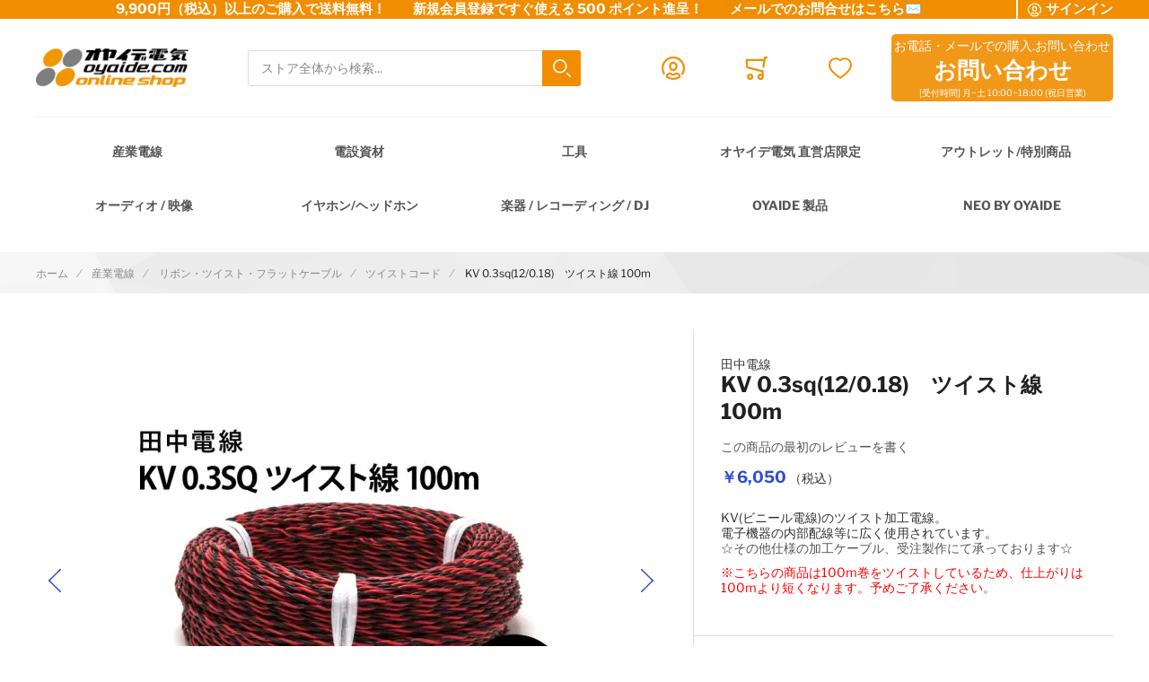

--- FILE ---
content_type: text/html; charset=UTF-8
request_url: https://shop.oyaide.com/products/p-938.html
body_size: 26569
content:
 <!doctype html><html lang="ja"><head prefix="og: http://ogp.me/ns# fb: http://ogp.me/ns/fb# product: http://ogp.me/ns/product#"><!-- # # # # # # # # # # # # # # # # # # # # # # # # # # # # # # # # # # # # # # # # # # # # # # # Dieser Onlineshop wurde von der Agentur www.creativestyle.de umgesetzt # # # # # # # # # # # # # # # # # # # # # # # # # # # # # # # # # # # # # # # # # # # # # # # --> <meta charset="utf-8"/>
<meta name="title" content="KV0.3sq(12/0.18)ツイスト線 100m"/>
<meta name="description" content="KV(ビニール電線)のツイスト加工電線。平行線に比べノイズの影響も受けにくく、可動性に優れております。
電子機器の内部配線等に広く使用されています。"/>
<meta name="keywords" content="KV0.3sq(12/0.18)ツイスト線 100m　
KV0.3sq(12/0.18)ツイスト線

内部配線　塩化ビニル樹脂　錫メッキ"/>
<meta name="robots" content="INDEX,FOLLOW"/>
<meta name="viewport" content="width=device-width, initial-scale=1"/>
<meta name="format-detection" content="telephone=no"/>
<meta property="og:title" content="KV0.3sq(12/0.18)ツイスト線 100m"/>
<meta property="og:description" content="KV(ビニール電線)のツイスト加工電線。平行線に比べノイズの影響も受けにくく、可動性に優れております。
電子機器の内部配線等に広く使用されています。"/>
<meta property="og:image" content="https://shop.oyaide.com/media/catalog/product/cache/f904611ed23cdda3aa8c21dcdb5279e9/k/v/kv_03sq_twist_100m_001_800t.jpg"/>
<meta property="og:image:type" content="image/jpeg"/>
<meta property="og:url" content="https://shop.oyaide.com/products/p-938.html"/>
<meta property="og:locale" content="ja_JP"/>
<meta property="og:image:width" content="265"/>
<meta property="og:image:height" content="265"/>
<meta property="og:image:alt" content="KV0.3sq(12/0.18)ツイスト線 100m"/>
<meta property="og:type" content="article"/>
<meta property="product:availability" content="instock"/>
<meta property="product:category" content="ツイストコード"/>
<meta property="product:condition" content="new"/>
<meta property="product:price:currency" content="JPY"/>
<meta property="product:price:amount" content="6050"/>
<meta property="product:pretax_price:currency" content="JPY"/>
<meta property="product:pretax_price:amount" content="5500"/>
<title>KV0.3sq(12/0.18)ツイスト線 100m</title>
<link  rel="stylesheet" type="text/css"  media="all" href="https://shop.oyaide.com/static/version1768543802/_cache/merged/449331ea4f9aa98ba1a1e57052306443.min.css" />
<link  rel="stylesheet" type="text/css"  media="all" href="https://shop.oyaide.com/static/version1768543802/_cache/merged/dc8b8a86cde313603776de7b53cb29f0.min.css" />
<link  rel="icon" sizes="32x32" href="https://shop.oyaide.com/static/version1768543802/frontend/Creativestyle/theme-oyaide/ja_JP/Magento_Theme/favicon.ico" />
<link  rel="icon" type="image/x-icon" href="https://shop.oyaide.com/static/version1768543802/frontend/Creativestyle/theme-oyaide/ja_JP/Magento_Theme/favicon.ico" />
<link  rel="shortcut icon" type="image/x-icon" href="https://shop.oyaide.com/static/version1768543802/frontend/Creativestyle/theme-oyaide/ja_JP/Magento_Theme/favicon.ico" />

<link  rel="apple-touch-icon" sizes="180x180" href="https://shop.oyaide.com/static/version1768543802/frontend/Creativestyle/theme-oyaide/ja_JP/Magento_Theme/apple-touch-icon.png" />
<link  rel="icon" type="image/png" sizes="32x32" href="https://shop.oyaide.com/static/version1768543802/frontend/Creativestyle/theme-oyaide/ja_JP/Magento_Theme/favicon-32x32.png" />
<link  rel="icon" type="image/png" sizes="16x16" href="https://shop.oyaide.com/static/version1768543802/frontend/Creativestyle/theme-oyaide/ja_JP/Magento_Theme/favicon-16x16.png" />
<link  rel="canonical" href="https://shop.oyaide.com/products/p-938.html" />
<meta name="facebook-domain-verification" content="8vjwzdfqz15u4wik893g5rp3tbtjl2" />   <link rel="preload" as="style" href="https://shop.oyaide.com/static/version1768543802/frontend/Creativestyle/theme-oyaide/ja_JP/css/fonts.min.css"><link rel="stylesheet" href="https://shop.oyaide.com/static/version1768543802/frontend/Creativestyle/theme-oyaide/ja_JP/css/fonts.min.css" media="print" onload="this.media='all'"><noscript><link rel="stylesheet" href="https://shop.oyaide.com/static/version1768543802/frontend/Creativestyle/theme-oyaide/ja_JP/css/fonts.min.css"></noscript>     <link rel="prefetch" as="script" href="https://shop.oyaide.com/static/version1768543802/frontend/Creativestyle/theme-oyaide/ja_JP/magepack/bundle-common.min.js"/>  <link rel="prefetch" as="script" href="https://shop.oyaide.com/static/version1768543802/frontend/Creativestyle/theme-oyaide/ja_JP/magepack/bundle-product.min.js"/>   <link rel="canonical" href="https://shop.oyaide.com/products/p-938.html" />  <link rel="preload" href="https://shop.oyaide.com/media/catalog/product/cache/3481a0758f3fc029b9fd74067fdc207b/k/v/kv_03sq_twist_100m_001_800t.jpg" as="image"> </head><body data-container="body" data-mage-init='{"loaderAjax": {}, "loader": { "icon": "https://shop.oyaide.com/static/version1768543802/frontend/Creativestyle/theme-oyaide/ja_JP/images/loader-2.gif"}}' id="html-body" itemtype="http://schema.org/Product" itemscope="itemscope" class="catalog-product-view product-products-p-938 categorypath-categories-c-2-categories-c-2-95-categories-c-2-95-224 category-categories-c-2-95-224 page-layout-1column">           <noscript><div class="message global noscript"><div class="content"><p><strong>JavaScriptがお使いのブラウザで無効になっているようです。&quot;</strong> <span> 我々のサイトを最善の状態でみるために、ブラウザのjavascriptをオンにしてください。</span></p></div></div></noscript>         <!-- Google Tag Manager --><!-- Google Tag Manager End-->  <!-- Google Tag Manager noscript --><noscript><iframe src="//www.googletagmanager.com/ns.html?id=GTM-5GRCG35" height="0" width="0" style="display:none;visibility:hidden"></iframe></noscript><!-- Google Tag Manager noscript End--> <!-- Google Tag Manager DataLayer --><!-- Google Tag Manager DataLayer End--><div class="page-wrapper"><div class="cs-container cs-container--top-bar"><div class="cs-container__inner cs-topbar"><div class="cs-topbar__wrapper"><div class="cs-topbar__item cs-topbar__item--usps"><p><strong>9,900円（税込）以上のご購入で送料無料！　　新規会員登録ですぐ使える 500 ポイント進呈！　　<a style="color: #ffffff; text-decoration: none;" href="https://shop.oyaide.com/contact/">メールでのお問合せはこちら✉</a></strong></p></div><div class="cs-topbar__item cs-topbar__item--authorization"> <div class="authorization-link cs-authorization-link " data-label="&#x307E;&#x305F;&#x306F;"><a href="https://shop.oyaide.com/customer/account/login/referer/aHR0cHM6Ly9zaG9wLm95YWlkZS5jb20vcHJvZHVjdHMvcC05MzguaHRtbA~~/" class="cs-authorization-link__link"><svg class="cs-authorization-link__icon cs-authorization-link__icon--login" xmlns="http://www.w3.org/2000/svg" viewBox="0 0 33.64 33.64"><path fill="#888" d="M16.82 0A16.82 16.82 0 002.13 25a1.42 1.42 0 102.47-1.38 14 14 0 1124.13.53 1.42 1.42 0 102.41 1.49A16.82 16.82 0 0016.82 0z"/><path fill="#888" d="M16.82 21a6 6 0 006-6v-1.75a6 6 0 10-12 0v1.81a6 6 0 006 5.94zm-3.15-7.79a3.15 3.15 0 016.29 0v1.81a3.15 3.15 0 01-6.29 0v-1.77zm7.62 9.69a1.42 1.42 0 00-1 .39 5.34 5.34 0 01-7 0 1.42 1.42 0 00-1-.39C9.84 22.9 6 25.52 6 29a1.42 1.42 0 00.55 1.12 16.82 16.82 0 0020.59 0 1.42 1.42 0 00.52-1.12c0-3.72-3.77-6.1-6.37-6.1zm-4.47 7.9a13.83 13.83 0 01-7.9-2.45 4.53 4.53 0 013-2.56 8.23 8.23 0 009.85 0 4 4 0 013 2.56 13.84 13.84 0 01-7.95 2.45z"/></svg> <span class="cs-authorization-link__label">サインイン</span></a></div></div><div class="cs-topbar__item cs-topbar__item--currency"> </div><div class="cs-topbar__item cs-topbar__item--language"> </div></div></div></div><div class="cs-container cs-container--header"><div class="cs-container__inner"><header class="cs-header"><div class="cs-header__content"> <div class="cs-header__offcanvas-toggle"><button class="cs-offcanvas-toggle" aria-label="Toggle mobile navigation" aria-expanded="false"><span class="cs-offcanvas-toggle__icon"></span>  </button></div>   <div class="cs-header__logo"> <a class="logo cs-logo cs-logo--link" href="https://shop.oyaide.com/" title=""> <picture class="cs-logo__image"><source type="image/webp" srcset="https://shop.oyaide.com/static/version1768543802/frontend/Creativestyle/theme-oyaide/ja_JP/images/oyaide-logo.webp"><img class="cs-logo__image" src="https://shop.oyaide.com/static/version1768543802/frontend/Creativestyle/theme-oyaide/ja_JP/images/oyaide-logo.png" alt="cs-logo" title="cs-logo--title" width="170" height="50" loading="lazy" /></picture></a> </div> <div class="cs-header__search"><form role="search" class="cs-header-search" id="search_mini_form" action="https://shop.oyaide.com/catalogsearch/result/" method="get"><div class="cs-header-search__field"><label class="label cs-header-search__label" for="search" data-role="minisearch-label"><span>検索</span></label> <input id="search" data-mage-init='{ "quickSearch":{ "formSelector":"#search_mini_form", "url":"https://shop.oyaide.com/search/ajax/suggest/", "destinationSelector":"#search_autocomplete", "templates": {"term":{"title":"Search terms","template":"Smile_ElasticsuiteCore\/autocomplete\/term"},"product":{"title":"\u5546\u54c1","template":"Smile_ElasticsuiteCatalog\/autocomplete\/product"},"category":{"title":"\u30ab\u30c6\u30b4\u30ea","template":"Smile_ElasticsuiteCatalog\/autocomplete\/category"},"product_attribute":{"title":"\u5c5e\u6027","template":"Smile_ElasticsuiteCatalog\/autocomplete\/product-attribute","titleRenderer":"Smile_ElasticsuiteCatalog\/js\/autocomplete\/product-attribute"}}, "priceFormat" : {"pattern":"\uffe5%s","precision":0,"requiredPrecision":0,"decimalSymbol":".","groupSymbol":",","groupLength":3,"integerRequired":true}} }' type="search" name="q" value="" placeholder="ストア全体から検索..." class="cs-header-search__input" maxlength="128" role="combobox" aria-haspopup="false" aria-autocomplete="both" aria-expanded="false" autocomplete="off" data-block="autocomplete-form" aria-controls="search_autocomplete" /><div class="cs-header-search__action"><span class="cs-header-search__close"> <img class="cs-header-search__close-icon inline-svg" src="[data-uri]" data-src="https://shop.oyaide.com/static/version1768543802/frontend/Creativestyle/theme-oyaide/ja_JP/images/icons/header-search/icon-close.svg" alt="閉じる" title="閉じる" ><noscript><img class="cs-header-search__close-icon inline-svg" src="https://shop.oyaide.com/static/version1768543802/frontend/Creativestyle/theme-oyaide/ja_JP/images/icons/header-search/icon-close.svg" alt="閉じる" title="閉じる" ></noscript> <span class="cs-header-search__close-label">Close search</span></span> <button class="cs-header-search__button" type="submit"><span class="cs-header-search__button-container cs-header-search__button-container--search"><svg aria-label="search" class="cs-header-search__button-icon cs-header-search__button-icon--search" xmlns="http://www.w3.org/2000/svg" viewBox="0 0 33.68 33.68"><path fill="#fff" d="M13.12 0a13.12 13.12 0 1013.1 13.12A13.13 13.13 0 0013.13 0zm0 23.4A10.28 10.28 0 1123.4 13.12 10.3 10.3 0 0113.12 23.4zm20.14 7.86l-5.64-5.64a1.42 1.42 0 00-2 2l5.64 5.64a1.42 1.42 0 002-2z"/></svg></span> <span class="cs-header-search__button-container cs-header-search__button-container--loader"> <img class="cs-header-search__button-icon cs-header-search__button-icon--loader inline-svg" src="[data-uri]" data-src="https://shop.oyaide.com/static/version1768543802/frontend/Creativestyle/theme-oyaide/ja_JP/images/icons/header-search/icon-spinner.svg" alt="loading" title="loading" ><noscript><img class="cs-header-search__button-icon cs-header-search__button-icon--loader inline-svg" src="https://shop.oyaide.com/static/version1768543802/frontend/Creativestyle/theme-oyaide/ja_JP/images/icons/header-search/icon-spinner.svg" alt="loading" title="loading" ></noscript></span> <span class="cs-header-search__button-label">検索</span></button></div></div><div id="search_autocomplete" class="cs-header-search__autocomplete search-autocomplete cs-autocomplete" aria-labelledby="search_autocomplete" role="grid" ></div></form></div>  <ul class="header links cs-header__user-nav cs-header-user-nav "> <li class="cs-header-user-nav__item cs-header-user-nav__item--search"><div class="cs-header-user-nav__link cs-header-user-nav__link--search"><div class="cs-header-user-nav__icon-wrapper"><svg aria-label="search" class="cs-header-user-nav__icon cs-header-user-nav__icon--search" xmlns="http://www.w3.org/2000/svg" viewBox="0 0 33.68 33.68"><path fill="#324dcf" d="M13.12 0a13.12 13.12 0 1013.1 13.12A13.13 13.13 0 0013.13 0zm0 23.4A10.28 10.28 0 1123.4 13.12 10.3 10.3 0 0113.12 23.4zm20.14 7.86l-5.64-5.64a1.42 1.42 0 00-2 2l5.64 5.64a1.42 1.42 0 002-2z"/></svg></div> <span class="cs-header-user-nav__label">検索</span> </div></li>     <li class="cs-header-user-nav__item cs-header-user-nav__item--account"><a href="https://shop.oyaide.com/customer/account/" class="cs-header-user-nav__link" href="https://shop.oyaide.com/customer/account/" rel="nofollow"><div class="cs-header-user-nav__icon-wrapper"> <svg class="cs-header-user-nav__icon cs-header-user-nav__icon--my-account" xmlns="http://www.w3.org/2000/svg" viewBox="0 0 33.64 33.64"><path fill="#324dcf" d="M16.82 0A16.82 16.82 0 002.13 25a1.42 1.42 0 102.47-1.38 14 14 0 1124.13.53 1.42 1.42 0 102.41 1.49A16.82 16.82 0 0016.82 0z"/><path fill="#324dcf" d="M16.82 21a6 6 0 006-6v-1.75a6 6 0 10-12 0v1.81a6 6 0 006 5.94zm-3.15-7.79a3.15 3.15 0 016.29 0v1.81a3.15 3.15 0 01-6.29 0v-1.77zm7.62 9.69a1.42 1.42 0 00-1 .39 5.34 5.34 0 01-7 0 1.42 1.42 0 00-1-.39C9.84 22.9 6 25.52 6 29a1.42 1.42 0 00.55 1.12 16.82 16.82 0 0020.59 0 1.42 1.42 0 00.52-1.12c0-3.72-3.77-6.1-6.37-6.1zm-4.47 7.9a13.83 13.83 0 01-7.9-2.45 4.53 4.53 0 013-2.56 8.23 8.23 0 009.85 0 4 4 0 013 2.56 13.84 13.84 0 01-7.95 2.45z"/></svg> </div>  <span class="cs-header-user-nav__label">アカウント</span>  </a></li> <li class="cs-header-user-nav__item cs-header-user-nav__item--cart cs-addtocart"><div class="cs-addtocart__minicart minicart-wrapper" data-block="minicart"><a class="cs-header-user-nav__link cs-addtocart__minicart-link action cs-minicart__toggle" href="https://shop.oyaide.com/checkout/cart/"  aria-label="Toggle offcanvas minicart" aria-expanded="false"  data-bind="scope: 'minicart_content'" rel="nofollow" ><div class="cs-header-user-nav__icon-wrapper" data-bind="css: { 'cs-header-user-nav__icon-wrapper--with-items': getCartParam('summary_count') > 0 }"><svg class="cs-header-user-nav__icon cs-header-user-nav__icon--my-cart" xmlns="http://www.w3.org/2000/svg" viewBox="0 0 31.72 33.32"><path fill="#324dcf" d="M30.3 0h-2.6a1.42 1.42 0 00-1.4 1.18l-.4 2.3H1.43A1.42 1.42 0 000 5l.9 10.65A1.42 1.42 0 002 16.92l20.94 5.25v2.6a4.38 4.38 0 00-1.55-.3 4.43 4.43 0 104.42 4.43v-.26a1.4 1.4 0 000-.17l-.07-7.42a1.42 1.42 0 00-1.07-1.36l-21-5.28L3 6.32h22.4L24 14.3a1.42 1.42 0 001.16 1.64h.24a1.42 1.42 0 001.4-1.18l2-11.94h1.43A1.42 1.42 0 0030.3 0zm-8.9 30.5a1.6 1.6 0 111.6-1.6 1.6 1.6 0 01-1.6 1.6zM6.44 24.47a4.43 4.43 0 104.42 4.43 4.43 4.43 0 00-4.42-4.43zm0 6A1.6 1.6 0 118 28.9a1.6 1.6 0 01-1.56 1.6z"/></svg> <span class="counter qty empty cs-header-user-nav__qty-counter cs-header-user-nav__qty-counter--minicart cs-addtocart__minicart-qty-badge" data-bind="css: { 'cs-header-user-nav__qty-counter--have-items': getCartParam('summary_count') > 0, 'cs-header-user-nav__qty-counter--empty': !getCartParam('summary_count') }"><span class="cs-header-user-nav__qty-counter-span cs-addtocart__minicart-qty-text"><!-- ko if: getCartParam('summary_count') --><!-- ko text: getCartParam('summary_count').toLocaleString(window.LOCALE) --><!-- /ko --><!-- /ko --></span></span></div> <span class="cs-header-user-nav__label">カート</span> </a></div> <div class="block block-minicart empty" id="block-minicart" data-role="dropdownDialog" data-mage-init='{"dropdownDialog":{ "triggerEvent": "touchstart mouseenter", "appendTo":"[data-block=minicart]", "triggerTarget":".showcart", "timeout": "2000", "closeOnMouseLeave": false, "closeOnEscape": true, "triggerClass":"active", "parentClass":"active", "buttons":[]}}' > <div class="cs-offcanvas cs-offcanvas--side_right cs-offcanvas--mini-cart"><div class="cs-offcanvas__overlay overlay"></div><div class="cs-offcanvas__drawer drawer"><div class="cs-minicart-offcanvas__wrapper"> <div id="minicart-content-wrapper" class="cs-minicart" data-bind="scope: 'minicart_content'"><!-- ko template: getTemplate() --><!-- /ko --><div class="cs-minicart__carousel-wrapper"><svg class="cs-minicart__carousel-spinner" xmlns="http://www.w3.org/2000/svg" viewBox="0 0 64 64"><g stroke-width="4" stroke-linecap="round" stroke="#000"><path d="M32 20v-8"><animate attributeName="stroke-opacity" dur="750ms" values="1;.85;.7;.65;.55;.45;.35;.25;.15;.1;0;1" repeatCount="indefinite"/></path><path d="M38 21.608l4-6.929"><animate attributeName="stroke-opacity" dur="750ms" values="0;1;.85;.7;.65;.55;.45;.35;.25;.15;.1;0" repeatCount="indefinite"/></path><path d="M42.392 26l6.929-4"><animate attributeName="stroke-opacity" dur="750ms" values=".1;0;1;.85;.7;.65;.55;.45;.35;.25;.15;.1" repeatCount="indefinite"/></path><path d="M44 32h8"><animate attributeName="stroke-opacity" dur="750ms" values=".15;.1;0;1;.85;.7;.65;.55;.45;.35;.25;.15" repeatCount="indefinite"/></path><path d="M42.392 38l6.929 4"><animate attributeName="stroke-opacity" dur="750ms" values=".25;.15;.1;0;1;.85;.7;.65;.55;.45;.35;.25" repeatCount="indefinite"/></path><path d="M38 42.392l4 6.929"><animate attributeName="stroke-opacity" dur="750ms" values=".35;.25;.15;.1;0;1;.85;.7;.65;.55;.45;.35" repeatCount="indefinite"/></path><path d="M32 44v8"><animate attributeName="stroke-opacity" dur="750ms" values=".45;.35;.25;.15;.1;0;1;.85;.7;.65;.55;.45" repeatCount="indefinite"/></path><path d="M26 42.392l-4 6.929"><animate attributeName="stroke-opacity" dur="750ms" values=".55;.45;.35;.25;.15;.1;0;1;.85;.7;.65;.55" repeatCount="indefinite"/></path><path d="M21.608 38l-6.929 4"><animate attributeName="stroke-opacity" dur="750ms" values=".65;.55;.45;.35;.25;.15;.1;0;1;.85;.7;.65" repeatCount="indefinite"/></path><path d="M20 32h-8"><animate attributeName="stroke-opacity" dur="750ms" values=".7;.65;.55;.45;.35;.25;.15;.1;0;1;.85;.7" repeatCount="indefinite"/></path><path d="M21.608 26l-6.929-4"><animate attributeName="stroke-opacity" dur="750ms" values=".85;.7;.65;.55;.45;.35;.25;.15;.1;0;1;.85" repeatCount="indefinite"/></path><path d="M26 21.608l-4-6.929"><animate attributeName="stroke-opacity" dur="750ms" values="1;.85;.7;.65;.55;.45;.35;.25;.15;.1;0;1" repeatCount="indefinite"/></path></g></svg><div class="cs-minicart__carousel-container">   <div class="cs-container cs-container--headline"><div class="cs-container__inner"><div class="cs-headline "><div class="cs-headline__title">Recommended products</div></div></div></div> <div class="cs-minicart__carousel"><!-- minicart carousel container --></div>   <div class="cs-container cs-container--button"><div class="cs-container__inner"><div class="cs-minicart__button-carousel-wrapper"><button type="button" class="cs-minicart__button-carousel btn-minicart-close" name="close" id="cs-minicart__button-carousel" ><span class="cs-minicart__button-carousel-span">Continue shopping</span>  <img class="cs-minicart__button-carousel-icon inline-svg" src="[data-uri]" data-src="https://shop.oyaide.com/static/version1768543802/frontend/Creativestyle/theme-oyaide/ja_JP/images/icons/arrow_next.svg" alt="Button icon" title="Button icon" ><noscript><img class="cs-minicart__button-carousel-icon inline-svg" src="https://shop.oyaide.com/static/version1768543802/frontend/Creativestyle/theme-oyaide/ja_JP/images/icons/arrow_next.svg" alt="Button icon" title="Button icon" ></noscript></button></div></div></div></div></div></div></div></div></div></div>  </li> <li class="link wishlist cs-header-user-nav__item cs-header-user-nav__item--wishlist" data-bind="scope: 'wishlist'"><a class="cs-header-user-nav__link" href="https://shop.oyaide.com/wishlist/" rel="nofollow"><div class="cs-header-user-nav__icon-wrapper" data-bind="css: { 'cs-header-user-nav__icon-wrapper--with-items': wishlist().counter }"><svg class="cs-header-user-nav__icon cs-header-user-nav__icon--wishlist" xmlns="http://www.w3.org/2000/svg" viewBox="0 0 36.86 33.41"><path fill="#324dcf" d="M18.43 33.4a1.4 1.4 0 01-.77-.22A64 64 0 015.16 22.9C3.7 21.38 0 16.35 0 11.32A11.33 11.33 0 0111.32 0a11.2 11.2 0 017.1 2.52A11.2 11.2 0 0125.55 0a11.33 11.33 0 0111.32 11.32c0 5-3.72 10.06-5.15 11.58a64 64 0 01-12.5 10.28 1.4 1.4 0 01-.77.23zm-7.1-30.57a8.5 8.5 0 00-8.5 8.5c0 3.77 2.95 8.1 4.38 9.62a60.58 60.58 0 0011.23 9.35A60.6 60.6 0 0029.65 21c1.43-1.56 4.35-5.9 4.35-9.68a8.48 8.48 0 00-14.58-5.9 1.42 1.42 0 01-1 .43 1.42 1.42 0 01-1-.43 8.4 8.4 0 00-6.1-2.6z"/></svg> <span class="cs-header-user-nav__qty-counter cs-header-user-nav__qty-counter--wishlist" data-bind="css: { 'cs-header-user-nav__qty-counter--have-items': wishlist().counter, 'cs-header-user-nav__qty-counter--empty': !wishlist().counter }"><span class="counter qty cs-header-user-nav__qty-counter-span"><!-- ko if: wishlist().counter --><!-- ko text: parseInt(wishlist().counter) --><!-- /ko --><!-- /ko --><!-- ko if: !wishlist().counter --> 0 <!-- /ko --></span></span></div> <span class="cs-header-user-nav__label">ほしい物リスト</span> </a></li> </ul><ul class="cs-header__phone-contact">
<li>お電話・メールでの購入.お問い合わせ</li>
<li><a href="https://shop.oyaide.com/contact/" target="_blank" rel="noopener"><span style="color: #ffffff;">お問い合わせ</span></a></li>
<li>[受付時間] 月~土 10:00~18:00 (祝日営業)</li>
</ul></div></header></div></div> <div class="cs-offcanvas cs-offcanvas--navigation"><div class="cs-offcanvas__overlay overlay "></div><div class="cs-offcanvas__drawer drawer cs-offcanvas__drawer--navigation"><svg class="cs-offcanvas__spinner" xmlns="http://www.w3.org/2000/svg" viewBox="0 0 64 64"><g stroke-width="4" stroke-linecap="round" stroke="#000"><path d="M32 20v-8"><animate attributeName="stroke-opacity" dur="750ms" values="1;.85;.7;.65;.55;.45;.35;.25;.15;.1;0;1" repeatCount="indefinite"/></path><path d="M38 21.608l4-6.929"><animate attributeName="stroke-opacity" dur="750ms" values="0;1;.85;.7;.65;.55;.45;.35;.25;.15;.1;0" repeatCount="indefinite"/></path><path d="M42.392 26l6.929-4"><animate attributeName="stroke-opacity" dur="750ms" values=".1;0;1;.85;.7;.65;.55;.45;.35;.25;.15;.1" repeatCount="indefinite"/></path><path d="M44 32h8"><animate attributeName="stroke-opacity" dur="750ms" values=".15;.1;0;1;.85;.7;.65;.55;.45;.35;.25;.15" repeatCount="indefinite"/></path><path d="M42.392 38l6.929 4"><animate attributeName="stroke-opacity" dur="750ms" values=".25;.15;.1;0;1;.85;.7;.65;.55;.45;.35;.25" repeatCount="indefinite"/></path><path d="M38 42.392l4 6.929"><animate attributeName="stroke-opacity" dur="750ms" values=".35;.25;.15;.1;0;1;.85;.7;.65;.55;.45;.35" repeatCount="indefinite"/></path><path d="M32 44v8"><animate attributeName="stroke-opacity" dur="750ms" values=".45;.35;.25;.15;.1;0;1;.85;.7;.65;.55;.45" repeatCount="indefinite"/></path><path d="M26 42.392l-4 6.929"><animate attributeName="stroke-opacity" dur="750ms" values=".55;.45;.35;.25;.15;.1;0;1;.85;.7;.65;.55" repeatCount="indefinite"/></path><path d="M21.608 38l-6.929 4"><animate attributeName="stroke-opacity" dur="750ms" values=".65;.55;.45;.35;.25;.15;.1;0;1;.85;.7;.65" repeatCount="indefinite"/></path><path d="M20 32h-8"><animate attributeName="stroke-opacity" dur="750ms" values=".7;.65;.55;.45;.35;.25;.15;.1;0;1;.85;.7" repeatCount="indefinite"/></path><path d="M21.608 26l-6.929-4"><animate attributeName="stroke-opacity" dur="750ms" values=".85;.7;.65;.55;.45;.35;.25;.15;.1;0;1;.85" repeatCount="indefinite"/></path><path d="M26 21.608l-4-6.929"><animate attributeName="stroke-opacity" dur="750ms" values="1;.85;.7;.65;.55;.45;.35;.25;.15;.1;0;1" repeatCount="indefinite"/></path></g></svg></div></div><div class="cs-container cs-container--navigation"><div class="cs-container__inner"><span style="display: none;" id="active-category-path" data-active-category-path="3/40/76/182"></span> <nav class="cs-navigation" data-cache-key="7d54076112886ac702d1a2bd3ac8cf10" data-cache-generation-time="1769666522" data-mobile-endpoint-url="https://shop.oyaide.com/navigation/mobile/index/" aria-label="Main Navigation" ><ul class="cs-navigation__list cs-navigation__list--main"> <li class="cs-navigation__item cs-navigation__item--main cs-navigation__item--with-flyout" data-category-id="40" data-category-identifier="" ><a href='https://shop.oyaide.com/categories-c-2.html' class="cs-navigation__link cs-navigation__link--main" > 産業電線 </a> <div class="cs-navigation__flyout " data-category-identifier="" data-parent-item-id="40" > <ul class="cs-navigation__list cs-navigation__list--level_1" data-parent-item-id="40" > <li class="cs-navigation__item cs-navigation__item--level_1 cs-navigation__item--hidden " ><a href="https://shop.oyaide.com/categories-c-2.html" class="cs-navigation__link cs-navigation__link--level_1 cs-navigation__link--touch">Go to 産業電線</a></li>   <li class="cs-navigation__item cs-navigation__item--level_1" data-category-id="378" data-category-identifier="" ><a href="https://shop.oyaide.com/categories-c-2/categories-c-2-kogatacate.html" class="cs-navigation__link cs-navigation__link--level_1" > 極細リード線・小型ボビン巻き </a></li>    <li class="cs-navigation__item cs-navigation__item--level_1" data-category-id="70" data-category-identifier="" ><a href="https://shop.oyaide.com/categories-c-2/categories-c-2-89.html" class="cs-navigation__link cs-navigation__link--level_1" > 電気・電子用 単芯電線 </a></li>    <li class="cs-navigation__item cs-navigation__item--level_1" data-category-id="90" data-category-identifier="" ><a href="https://shop.oyaide.com/categories-c-2/categories-c-2-119.html" class="cs-navigation__link cs-navigation__link--level_1" > UL/CSA規格電線 </a></li>    <li class="cs-navigation__item cs-navigation__item--level_1" data-category-id="71" data-category-identifier="" ><a href="https://shop.oyaide.com/catalog/category/view/s/categories-c-2-90/id/71/" class="cs-navigation__link cs-navigation__link--level_1" > 高圧電線 </a></li>    <li class="cs-navigation__item cs-navigation__item--level_1" data-category-id="68" data-category-identifier="" ><a href="https://shop.oyaide.com/categories-c-2/categories-c-2-87.html" class="cs-navigation__link cs-navigation__link--level_1" > キャブタイヤ・丸形・平行形ケーブル </a></li>    <li class="cs-navigation__item cs-navigation__item--level_1" data-category-id="69" data-category-identifier="" ><a href="https://shop.oyaide.com/categories-c-2/categories-c-2-88.html" class="cs-navigation__link cs-navigation__link--level_1" > シールド・ロボットケーブル </a></li>    <li class="cs-navigation__item cs-navigation__item--level_1" data-category-id="112" data-category-identifier="" ><a href="https://shop.oyaide.com/categories-c-2/categories-c-2-214.html" class="cs-navigation__link cs-navigation__link--level_1" > 高周波同軸ケーブル・コネクター </a></li>    <li class="cs-navigation__item cs-navigation__item--level_1" data-category-id="72" data-category-identifier="" ><a href="https://shop.oyaide.com/categories-c-2/categories-c-2-91.html" class="cs-navigation__link cs-navigation__link--level_1" > 消防・通信計装・電話・USB・ネットワークLAN </a></li>    <li class="cs-navigation__item cs-navigation__item--level_1" data-category-id="89" data-category-identifier="" ><a href="https://shop.oyaide.com/categories-c-2/categories-c-2-118.html" class="cs-navigation__link cs-navigation__link--level_1" > 屋内配線・電力ケーブル </a></li>    <li class="cs-navigation__item cs-navigation__item--level_1" data-category-id="117" data-category-identifier="" ><a href="https://shop.oyaide.com/categories-c-2/categories-c-2-222.html" class="cs-navigation__link cs-navigation__link--level_1" > カールコード </a></li>    <li class="cs-navigation__item cs-navigation__item--level_1" data-category-id="76" data-category-identifier="" ><a href="https://shop.oyaide.com/categories-c-2/categories-c-2-95.html" class="cs-navigation__link cs-navigation__link--level_1" > リボン・ツイスト・フラットケーブル </a></li>    <li class="cs-navigation__item cs-navigation__item--level_1" data-category-id="74" data-category-identifier="" ><a href="https://shop.oyaide.com/categories-c-2/categories-c-2-93.html" class="cs-navigation__link cs-navigation__link--level_1" > 平編銅線 </a></li>    <li class="cs-navigation__item cs-navigation__item--level_1" data-category-id="115" data-category-identifier="" ><a href="https://shop.oyaide.com/categories-c-2/categories-c-2-217.html" class="cs-navigation__link cs-navigation__link--level_1" > マグネットワイヤー </a></li>    <li class="cs-navigation__item cs-navigation__item--level_1" data-category-id="578" data-category-identifier="" ><a href="https://shop.oyaide.com/categories-c-2/categories-c-2-90.html" class="cs-navigation__link cs-navigation__link--level_1" > プラグ付きケーブル </a></li>    <li class="cs-navigation__item cs-navigation__item--level_1" data-category-id="78" data-category-identifier="" ><a href="https://shop.oyaide.com/categories-c-2/categories-c-2-101.html" class="cs-navigation__link cs-navigation__link--level_1" > その他特殊電線 </a></li>    <li class="cs-navigation__item cs-navigation__item--level_1" data-category-id="596" data-category-identifier="" ><a href="https://shop.oyaide.com/categories-c-2/categories-c-2-sangyoudensentokkashobunhin.html" class="cs-navigation__link cs-navigation__link--level_1" > 産業電線 特価処分品 </a></li>   </ul></div></li>  <li class="cs-navigation__item cs-navigation__item--main cs-navigation__item--with-flyout" data-category-id="487" data-category-identifier="" ><a href='https://shop.oyaide.com/densetsu.html' class="cs-navigation__link cs-navigation__link--main" > 電設資材 </a> <div class="cs-navigation__flyout " data-category-identifier="" data-parent-item-id="487" > <ul class="cs-navigation__list cs-navigation__list--level_1" data-parent-item-id="487" > <li class="cs-navigation__item cs-navigation__item--level_1 cs-navigation__item--hidden " ><a href="https://shop.oyaide.com/densetsu.html" class="cs-navigation__link cs-navigation__link--level_1 cs-navigation__link--touch">Go to 電設資材</a></li>   <li class="cs-navigation__item cs-navigation__item--level_1" data-category-id="116" data-category-identifier="" ><a href="https://shop.oyaide.com/densetsu/categories-c-2-218.html" class="cs-navigation__link cs-navigation__link--level_1" > 端子類 </a></li>    <li class="cs-navigation__item cs-navigation__item--level_1" data-category-id="114" data-category-identifier="" ><a href="https://shop.oyaide.com/densetsu/categories-c-2-216.html" class="cs-navigation__link cs-navigation__link--level_1" > チューブ・スリーブ </a></li>    <li class="cs-navigation__item cs-navigation__item--level_1" data-category-id="113" data-category-identifier="" ><a href="https://shop.oyaide.com/densetsu/categories-c-2-215.html" class="cs-navigation__link cs-navigation__link--level_1" > テープ </a></li>    <li class="cs-navigation__item cs-navigation__item--level_1" data-category-id="79" data-category-identifier="" ><a href="https://shop.oyaide.com/densetsu/categories-c-2-102.html" class="cs-navigation__link cs-navigation__link--level_1" > ケーブルアクセサリー・結束材 </a></li>    <li class="cs-navigation__item cs-navigation__item--level_1" data-category-id="108" data-category-identifier="" ><a href="https://shop.oyaide.com/densetsu/categories-c-2-152.html" class="cs-navigation__link cs-navigation__link--level_1" > シート・紐 </a></li>    <li class="cs-navigation__item cs-navigation__item--level_1" data-category-id="443" data-category-identifier="" ><a href="https://shop.oyaide.com/densetsu/denkisetubi.html" class="cs-navigation__link cs-navigation__link--level_1" > スイッチ・電気設備 </a></li>    <li class="cs-navigation__item cs-navigation__item--level_1" data-category-id="77" data-category-identifier="" ><a href="https://shop.oyaide.com/densetsu/categories-c-2-96.html" class="cs-navigation__link cs-navigation__link--level_1" > EMC・ノイズ対策製品 </a></li>    <li class="cs-navigation__item cs-navigation__item--level_1" data-category-id="98" data-category-identifier="" ><a href="https://shop.oyaide.com/densetsu/categories-c-2-133.html" class="cs-navigation__link cs-navigation__link--level_1" > プラスチックボビン </a></li>    <li class="cs-navigation__item cs-navigation__item--level_1" data-category-id="496" data-category-identifier="" ><a href="https://shop.oyaide.com/densetsu/chemical.html" class="cs-navigation__link cs-navigation__link--level_1" > ケミカル製品 </a></li>    <li class="cs-navigation__item cs-navigation__item--level_1" data-category-id="597" data-category-identifier="" ><a href="https://shop.oyaide.com/densetsu/categories-c-2-densetusizaitokkashobunhin.html" class="cs-navigation__link cs-navigation__link--level_1" > 電設資材 特価処分品 </a></li>   </ul></div></li>  <li class="cs-navigation__item cs-navigation__item--main cs-navigation__item--with-flyout" data-category-id="488" data-category-identifier="" ><a href='https://shop.oyaide.com/tool.html' class="cs-navigation__link cs-navigation__link--main" > 工具 </a> <div class="cs-navigation__flyout " data-category-identifier="" data-parent-item-id="488" > <ul class="cs-navigation__list cs-navigation__list--level_1" data-parent-item-id="488" > <li class="cs-navigation__item cs-navigation__item--level_1 cs-navigation__item--hidden " ><a href="https://shop.oyaide.com/tool.html" class="cs-navigation__link cs-navigation__link--level_1 cs-navigation__link--touch">Go to 工具</a></li>   <li class="cs-navigation__item cs-navigation__item--level_1" data-category-id="243" data-category-identifier="" ><a href="https://shop.oyaide.com/tool/categories-c-2-138-219.html" class="cs-navigation__link cs-navigation__link--level_1" > 圧着工具 </a></li>    <li class="cs-navigation__item cs-navigation__item--level_1" data-category-id="497" data-category-identifier="" ><a href="https://shop.oyaide.com/tool/wire-strippe.html" class="cs-navigation__link cs-navigation__link--level_1" > ワイヤーストリッパー </a></li>    <li class="cs-navigation__item cs-navigation__item--level_1" data-category-id="498" data-category-identifier="" ><a href="https://shop.oyaide.com/tool/scissors-nippers.html" class="cs-navigation__link cs-navigation__link--level_1" > ハサミ・ニッパー </a></li>    <li class="cs-navigation__item cs-navigation__item--level_1" data-category-id="244" data-category-identifier="" ><a href="https://shop.oyaide.com/tool/categories-c-2-138-221.html" class="cs-navigation__link cs-navigation__link--level_1" > はんだ・はんだこて関連 </a></li>    <li class="cs-navigation__item cs-navigation__item--level_1" data-category-id="247" data-category-identifier="" ><a href="https://shop.oyaide.com/tool/categories-c-2-138-308.html" class="cs-navigation__link cs-navigation__link--level_1" > ホットボンド・グルーガン </a></li>    <li class="cs-navigation__item cs-navigation__item--level_1" data-category-id="245" data-category-identifier="" ><a href="https://shop.oyaide.com/tool/categories-c-2-138-230.html" class="cs-navigation__link cs-navigation__link--level_1" > ヒートガン･シュリンク関連 </a></li>    <li class="cs-navigation__item cs-navigation__item--level_1" data-category-id="246" data-category-identifier="" ><a href="https://shop.oyaide.com/tool/categories-c-2-138-231.html" class="cs-navigation__link cs-navigation__link--level_1" > テスター・その他工具 </a></li>   </ul></div></li>  <li class="cs-navigation__item cs-navigation__item--main cs-navigation__item--with-flyout" data-category-id="490" data-category-identifier="" ><a href='https://shop.oyaide.com/shop-limited-edition.html' class="cs-navigation__link cs-navigation__link--main" > オヤイデ電気 直営店限定 </a> <div class="cs-navigation__flyout " data-category-identifier="" data-parent-item-id="490" > <ul class="cs-navigation__list cs-navigation__list--level_1" data-parent-item-id="490" > <li class="cs-navigation__item cs-navigation__item--level_1 cs-navigation__item--hidden " ><a href="https://shop.oyaide.com/shop-limited-edition.html" class="cs-navigation__link cs-navigation__link--level_1 cs-navigation__link--touch">Go to オヤイデ電気 直営店限定</a></li>   <li class="cs-navigation__item cs-navigation__item--level_1" data-category-id="450" data-category-identifier="" ><a href="https://shop.oyaide.com/shop-limited-edition/shop-original-recable.html" class="cs-navigation__link cs-navigation__link--level_1" > オヤイデ店舗限定リケーブル </a></li>    <li class="cs-navigation__item cs-navigation__item--level_1" data-category-id="537" data-category-identifier="" ><a href="https://shop.oyaide.com/shop-limited-edition/original-power-distributor.html" class="cs-navigation__link cs-navigation__link--level_1" > 店舗オリジナル電源タップ </a></li>    <li class="cs-navigation__item cs-navigation__item--level_1" data-category-id="538" data-category-identifier="" ><a href="https://shop.oyaide.com/shop-limited-edition/original-power-cable.html" class="cs-navigation__link cs-navigation__link--level_1" > 店舗オリジナル電源ケーブル </a></li>    <li class="cs-navigation__item cs-navigation__item--level_1" data-category-id="539" data-category-identifier="" ><a href="https://shop.oyaide.com/shop-limited-edition/original-plug-connecter.html" class="cs-navigation__link cs-navigation__link--level_1" > 店舗オリジナルプラグ・コネクター </a></li>    <li class="cs-navigation__item cs-navigation__item--level_1" data-category-id="541" data-category-identifier="" ><a href="https://shop.oyaide.com/shop-limited-edition/original-haisenzai.html" class="cs-navigation__link cs-navigation__link--level_1" > 店舗オリジナル配線材 </a></li>    <li class="cs-navigation__item cs-navigation__item--level_1" data-category-id="54" data-category-identifier="" ><a href="https://shop.oyaide.com/shop-limited-edition/categories-c-1-33.html" class="cs-navigation__link cs-navigation__link--level_1" > 自作セット商品 </a></li>    <li class="cs-navigation__item cs-navigation__item--level_1" data-category-id="549" data-category-identifier="" ><a href="https://shop.oyaide.com/shop-limited-edition/other.html" class="cs-navigation__link cs-navigation__link--level_1" > 楽器用ケーブル・その他商品 </a></li>   </ul></div></li>  <li class="cs-navigation__item cs-navigation__item--main cs-navigation__item--with-flyout" data-category-id="491" data-category-identifier="" ><a href='https://shop.oyaide.com/outlet.html' class="cs-navigation__link cs-navigation__link--main" > アウトレット/特別商品 </a> <div class="cs-navigation__flyout " data-category-identifier="" data-parent-item-id="491" > <ul class="cs-navigation__list cs-navigation__list--level_1" data-parent-item-id="491" > <li class="cs-navigation__item cs-navigation__item--level_1 cs-navigation__item--hidden " ><a href="https://shop.oyaide.com/outlet.html" class="cs-navigation__link cs-navigation__link--level_1 cs-navigation__link--touch">Go to アウトレット/特別商品</a></li>   <li class="cs-navigation__item cs-navigation__item--level_1" data-category-id="480" data-category-identifier="" ><a href="https://shop.oyaide.com/outlet/cd-dvd-tape.html" class="cs-navigation__link cs-navigation__link--level_1" > CD / DVD / 書籍 </a></li>    <li class="cs-navigation__item cs-navigation__item--level_1" data-category-id="64" data-category-identifier="" ><a href="https://shop.oyaide.com/outlet/categories-c-1-337.html" class="cs-navigation__link cs-navigation__link--level_1" > B級品・処分品 </a></li>    <li class="cs-navigation__item cs-navigation__item--level_1" data-category-id="453" data-category-identifier="" ><a href="https://shop.oyaide.com/outlet/uew-surplus.html" class="cs-navigation__link cs-navigation__link--level_1" > マグネットワイヤー余剰品 </a></li>    <li class="cs-navigation__item cs-navigation__item--level_1" data-category-id="485" data-category-identifier="" ><a href="https://shop.oyaide.com/outlet/etfe-surplus.html" class="cs-navigation__link cs-navigation__link--level_1" > ETFE余剰品 </a></li>   </ul></div></li>  <li class="cs-navigation__item cs-navigation__item--main cs-navigation__item--with-flyout" data-category-id="35" data-category-identifier="" ><a href='https://shop.oyaide.com/categories/c-1.html' class="cs-navigation__link cs-navigation__link--main" > オーディオ / 映像  </a> <div class="cs-navigation__flyout " data-category-identifier="" data-parent-item-id="35" > <ul class="cs-navigation__list cs-navigation__list--level_1" data-parent-item-id="35" > <li class="cs-navigation__item cs-navigation__item--level_1 cs-navigation__item--hidden " ><a href="https://shop.oyaide.com/categories/c-1.html" class="cs-navigation__link cs-navigation__link--level_1 cs-navigation__link--touch">Go to オーディオ / 映像 </a></li>   <li class="cs-navigation__item cs-navigation__item--level_1" data-category-id="36" data-category-identifier="" ><a href="https://shop.oyaide.com/categories/c-1/categories-c-1-17.html" class="cs-navigation__link cs-navigation__link--level_1" > 電源ケーブル・タップ・関連パーツ </a></li>    <li class="cs-navigation__item cs-navigation__item--level_1" data-category-id="45" data-category-identifier="" ><a href="https://shop.oyaide.com/categories/c-1/categories-c-1-6.html" class="cs-navigation__link cs-navigation__link--level_1" > インターコネクトケーブル </a></li>    <li class="cs-navigation__item cs-navigation__item--level_1" data-category-id="49" data-category-identifier="" ><a href="https://shop.oyaide.com/categories/c-1/categories-c-1-16.html" class="cs-navigation__link cs-navigation__link--level_1" > スピーカーケーブル </a></li>    <li class="cs-navigation__item cs-navigation__item--level_1" data-category-id="46" data-category-identifier="" ><a href="https://shop.oyaide.com/categories/c-1/categories-c-1-7.html" class="cs-navigation__link cs-navigation__link--level_1" > デジタルケーブル </a></li>    <li class="cs-navigation__item cs-navigation__item--level_1" data-category-id="48" data-category-identifier="" ><a href="https://shop.oyaide.com/categories/c-1/categories-c-1-9.html" class="cs-navigation__link cs-navigation__link--level_1" > 映像ケーブル </a></li>    <li class="cs-navigation__item cs-navigation__item--level_1" data-category-id="415" data-category-identifier="" ><a href="https://shop.oyaide.com/categories/c-1/entreq.html" class="cs-navigation__link cs-navigation__link--level_1" > グランドボックス（仮想アース装置）  </a></li>    <li class="cs-navigation__item cs-navigation__item--level_1" data-category-id="59" data-category-identifier="" ><a href="https://shop.oyaide.com/categories/c-1/categories-c-1-162.html" class="cs-navigation__link cs-navigation__link--level_1" > アナログ･レコードアクセサリー </a></li>    <li class="cs-navigation__item cs-navigation__item--level_1" data-category-id="53" data-category-identifier="" ><a href="https://shop.oyaide.com/categories/c-1/categories-c-1-32.html" class="cs-navigation__link cs-navigation__link--level_1" > インシュレーター・スパイク・スタビライザー </a></li>    <li class="cs-navigation__item cs-navigation__item--level_1" data-category-id="50" data-category-identifier="" ><a href="https://shop.oyaide.com/categories/c-1/categories-c-1-29.html" class="cs-navigation__link cs-navigation__link--level_1" > シート・テープ </a></li>    <li class="cs-navigation__item cs-navigation__item--level_1" data-category-id="44" data-category-identifier="" ><a href="https://shop.oyaide.com/categories/c-1/categories-c-1-5.html" class="cs-navigation__link cs-navigation__link--level_1" > 各種コネクター類 </a></li>    <li class="cs-navigation__item cs-navigation__item--level_1" data-category-id="43" data-category-identifier="" ><a href="https://shop.oyaide.com/categories/c-1/categories-c-1-4.html" class="cs-navigation__link cs-navigation__link--level_1" > 各種配線材 </a></li>    <li class="cs-navigation__item cs-navigation__item--level_1" data-category-id="47" data-category-identifier="" ><a href="https://shop.oyaide.com/categories/c-1/categories-c-1-8.html" class="cs-navigation__link cs-navigation__link--level_1" > 各種チューブ </a></li>    <li class="cs-navigation__item cs-navigation__item--level_1" data-category-id="52" data-category-identifier="" ><a href="https://shop.oyaide.com/categories/c-1/categories-c-1-31.html" class="cs-navigation__link cs-navigation__link--level_1" > クリーナー・メンテナンス </a></li>    <li class="cs-navigation__item cs-navigation__item--level_1" data-category-id="51" data-category-identifier="" ><a href="https://shop.oyaide.com/categories/c-1/categories-c-1-30.html" class="cs-navigation__link cs-navigation__link--level_1" > はんだ・工具 </a></li>    <li class="cs-navigation__item cs-navigation__item--level_1" data-category-id="604" data-category-identifier="" ><a href="https://shop.oyaide.com/categories/c-1/noise-countermeasures.html" class="cs-navigation__link cs-navigation__link--level_1" > ノイズ対策アクセサリー </a></li>   </ul></div></li>  <li class="cs-navigation__item cs-navigation__item--main cs-navigation__item--with-flyout" data-category-id="326" data-category-identifier="" ><a href='https://shop.oyaide.com/categories-head.html' class="cs-navigation__link cs-navigation__link--main" > イヤホン/ヘッドホン </a> <div class="cs-navigation__flyout " data-category-identifier="" data-parent-item-id="326" > <ul class="cs-navigation__list cs-navigation__list--level_1" data-parent-item-id="326" > <li class="cs-navigation__item cs-navigation__item--level_1 cs-navigation__item--hidden " ><a href="https://shop.oyaide.com/categories-head.html" class="cs-navigation__link cs-navigation__link--level_1 cs-navigation__link--touch">Go to イヤホン/ヘッドホン</a></li>   <li class="cs-navigation__item cs-navigation__item--level_1" data-category-id="56" data-category-identifier="" ><a href="https://shop.oyaide.com/categories-head/categories-c-1-148.html" class="cs-navigation__link cs-navigation__link--level_1" > ヘッドホン・イヤホンリケーブル </a></li>    <li class="cs-navigation__item cs-navigation__item--level_1" data-category-id="330" data-category-identifier="" ><a href="https://shop.oyaide.com/categories-head/e-a-oec-a-c-a-a-a-a-a.html" class="cs-navigation__link cs-navigation__link--level_1" > 自作用各種プラグ・コネクター </a></li>    <li class="cs-navigation__item cs-navigation__item--level_1" data-category-id="329" data-category-identifier="" ><a href="https://shop.oyaide.com/categories-head/jisakuyou-cable.html" class="cs-navigation__link cs-navigation__link--level_1" > 自作用切り売りケーブル・チューブ </a></li>    <li class="cs-navigation__item cs-navigation__item--level_1" data-category-id="439" data-category-identifier="" ><a href="https://shop.oyaide.com/categories-head/connection-cable.html" class="cs-navigation__link cs-navigation__link--level_1" > 接続ケーブル </a></li>    <li class="cs-navigation__item cs-navigation__item--level_1" data-category-id="440" data-category-identifier="" ><a href="https://shop.oyaide.com/categories-head/accessary.html" class="cs-navigation__link cs-navigation__link--level_1" > アクセサリー </a></li>    <li class="cs-navigation__item cs-navigation__item--level_1" data-category-id="451" data-category-identifier="" ><a href="https://shop.oyaide.com/categories-head/shop-original-recable.html" class="cs-navigation__link cs-navigation__link--level_1" > オヤイデ店舗限定オリジナルリケーブル </a></li>    <li class="cs-navigation__item cs-navigation__item--level_1" data-category-id="352" data-category-identifier="" ><a href="https://shop.oyaide.com/categories-head/songs-audio.html" class="cs-navigation__link cs-navigation__link--level_1" > song's-audio </a></li>    <li class="cs-navigation__item cs-navigation__item--level_1" data-category-id="634" data-category-identifier="" ><a href="https://shop.oyaide.com/categories-head/change.html" class="cs-navigation__link cs-navigation__link--level_1" > 変換アダプター </a></li>   </ul></div></li>  <li class="cs-navigation__item cs-navigation__item--main cs-navigation__item--with-flyout" data-category-id="42" data-category-identifier="" ><a href='https://shop.oyaide.com/categories-c-164.html' class="cs-navigation__link cs-navigation__link--main" > 楽器 / レコーディング / DJ </a> <div class="cs-navigation__flyout " data-category-identifier="" data-parent-item-id="42" > <ul class="cs-navigation__list cs-navigation__list--level_1" data-parent-item-id="42" > <li class="cs-navigation__item cs-navigation__item--level_1 cs-navigation__item--hidden " ><a href="https://shop.oyaide.com/categories-c-164.html" class="cs-navigation__link cs-navigation__link--level_1 cs-navigation__link--touch">Go to 楽器 / レコーディング / DJ</a></li>   <li class="cs-navigation__item cs-navigation__item--level_1" data-category-id="269" data-category-identifier="" ><a href="https://shop.oyaide.com/categories-c-164/categories-c-164-211.html" class="cs-navigation__link cs-navigation__link--level_1" > 電源タップ </a></li>    <li class="cs-navigation__item cs-navigation__item--level_1" data-category-id="280" data-category-identifier="" ><a href="https://shop.oyaide.com/categories-c-164/categories-c-164-194-195.html" class="cs-navigation__link cs-navigation__link--level_1" > 電源・DCケーブル </a></li>    <li class="cs-navigation__item cs-navigation__item--level_1" data-category-id="546" data-category-identifier="" ><a href="https://shop.oyaide.com/categories-c-164/power-cable-cut.html" class="cs-navigation__link cs-navigation__link--level_1" > 電源ケーブル切り売り </a></li>    <li class="cs-navigation__item cs-navigation__item--level_1" data-category-id="268" data-category-identifier="" ><a href="https://shop.oyaide.com/categories-c-164/categories-c-164-180.html" class="cs-navigation__link cs-navigation__link--level_1" > 楽器用ケーブル </a></li>    <li class="cs-navigation__item cs-navigation__item--level_1" data-category-id="545" data-category-identifier="" ><a href="https://shop.oyaide.com/categories-c-164/dj-cable.html" class="cs-navigation__link cs-navigation__link--level_1" > DJ用ケーブル </a></li>    <li class="cs-navigation__item cs-navigation__item--level_1" data-category-id="285" data-category-identifier="" ><a href="https://shop.oyaide.com/categories-c-164/categories-c-164-194-200.html" class="cs-navigation__link cs-navigation__link--level_1" > DTM・レコーディング向け </a></li>    <li class="cs-navigation__item cs-navigation__item--level_1" data-category-id="283" data-category-identifier="" ><a href="https://shop.oyaide.com/categories-c-164/categories-c-164-194-198.html" class="cs-navigation__link cs-navigation__link--level_1" > インターコネクトケーブル(RCA) </a></li>    <li class="cs-navigation__item cs-navigation__item--level_1" data-category-id="281" data-category-identifier="" ><a href="https://shop.oyaide.com/categories-c-164/categories-c-164-194-196.html" class="cs-navigation__link cs-navigation__link--level_1" > インターコネクトケーブル(XLR) </a></li>    <li class="cs-navigation__item cs-navigation__item--level_1" data-category-id="282" data-category-identifier="" ><a href="https://shop.oyaide.com/categories-c-164/categories-c-164-194-197.html" class="cs-navigation__link cs-navigation__link--level_1" > インターコネクトケーブル（1/4インチフォーン） </a></li>    <li class="cs-navigation__item cs-navigation__item--level_1" data-category-id="284" data-category-identifier="" ><a href="https://shop.oyaide.com/categories-c-164/categories-c-164-194-199.html" class="cs-navigation__link cs-navigation__link--level_1" > デジタル＆クロックケーブル </a></li>    <li class="cs-navigation__item cs-navigation__item--level_1" data-category-id="266" data-category-identifier="" ><a href="https://shop.oyaide.com/categories-c-164/categories-c-164-207.html" class="cs-navigation__link cs-navigation__link--level_1" > 各種コネクター </a></li>    <li class="cs-navigation__item cs-navigation__item--level_1" data-category-id="270" data-category-identifier="" ><a href="https://shop.oyaide.com/categories-c-164/categories-c-164-210.html" class="cs-navigation__link cs-navigation__link--level_1" > 切り売りケーブル </a></li>    <li class="cs-navigation__item cs-navigation__item--level_1" data-category-id="272" data-category-identifier="" ><a href="https://shop.oyaide.com/categories-c-164/categories-c-164-174-175.html" class="cs-navigation__link cs-navigation__link--level_1" > はんだ </a></li>   </ul></div></li>  <li class="cs-navigation__item cs-navigation__item--main cs-navigation__item--with-flyout" data-category-id="286" data-category-identifier="" ><a href='https://shop.oyaide.com/categories-oyaide.html' class="cs-navigation__link cs-navigation__link--main" > OYAIDE 製品 </a> <div class="cs-navigation__flyout " data-category-identifier="" data-parent-item-id="286" > <ul class="cs-navigation__list cs-navigation__list--level_1" data-parent-item-id="286" > <li class="cs-navigation__item cs-navigation__item--level_1 cs-navigation__item--hidden " ><a href="https://shop.oyaide.com/categories-oyaide.html" class="cs-navigation__link cs-navigation__link--level_1 cs-navigation__link--touch">Go to OYAIDE 製品</a></li>   <li class="cs-navigation__item cs-navigation__item--level_1" data-category-id="455" data-category-identifier="" ><a href="https://shop.oyaide.com/categories-oyaide/oyaide-power-cable.html" class="cs-navigation__link cs-navigation__link--level_1" > 電源ケーブル </a></li>    <li class="cs-navigation__item cs-navigation__item--level_1" data-category-id="456" data-category-identifier="" ><a href="https://shop.oyaide.com/categories-oyaide/power-cable-cut.html" class="cs-navigation__link cs-navigation__link--level_1" > 電源ケーブル切り売り </a></li>    <li class="cs-navigation__item cs-navigation__item--level_1" data-category-id="457" data-category-identifier="" ><a href="https://shop.oyaide.com/categories-oyaide/power-distributor.html" class="cs-navigation__link cs-navigation__link--level_1" > 電源タップ（シャーシ、電源用アクセサリー） </a></li>    <li class="cs-navigation__item cs-navigation__item--level_1" data-category-id="458" data-category-identifier="" ><a href="https://shop.oyaide.com/categories-oyaide/oyaide-power-plig-iecconecter.html" class="cs-navigation__link cs-navigation__link--level_1" > 電源プラグ&IECコネクター </a></li>    <li class="cs-navigation__item cs-navigation__item--level_1" data-category-id="459" data-category-identifier="" ><a href="https://shop.oyaide.com/categories-oyaide/power-supply.html" class="cs-navigation__link cs-navigation__link--level_1" > 壁コンセント/コンセントプレート </a></li>    <li class="cs-navigation__item cs-navigation__item--level_1" data-category-id="460" data-category-identifier="" ><a href="https://shop.oyaide.com/categories-oyaide/speaker-cable.html" class="cs-navigation__link cs-navigation__link--level_1" > スピーカーケーブル </a></li>    <li class="cs-navigation__item cs-navigation__item--level_1" data-category-id="461" data-category-identifier="" ><a href="https://shop.oyaide.com/categories-oyaide/speker-cable-cut.html" class="cs-navigation__link cs-navigation__link--level_1" > スピーカーケーブル切り売り </a></li>    <li class="cs-navigation__item cs-navigation__item--level_1" data-category-id="462" data-category-identifier="" ><a href="https://shop.oyaide.com/categories-oyaide/interconnect-cable-rca.html" class="cs-navigation__link cs-navigation__link--level_1" > インターコネクトケーブル（RCA） </a></li>    <li class="cs-navigation__item cs-navigation__item--level_1" data-category-id="464" data-category-identifier="" ><a href="https://shop.oyaide.com/categories-oyaide/interconnect-cable-xlr.html" class="cs-navigation__link cs-navigation__link--level_1" > インターコネクトケーブル（XLR） </a></li>    <li class="cs-navigation__item cs-navigation__item--level_1" data-category-id="465" data-category-identifier="" ><a href="https://shop.oyaide.com/categories-oyaide/interconnect-cable-cut.html" class="cs-navigation__link cs-navigation__link--level_1" > インターコネクトケーブル切り売り </a></li>    <li class="cs-navigation__item cs-navigation__item--level_1" data-category-id="466" data-category-identifier="" ><a href="https://shop.oyaide.com/categories-oyaide/digital-cable.html" class="cs-navigation__link cs-navigation__link--level_1" > デジタルケーブル </a></li>    <li class="cs-navigation__item cs-navigation__item--level_1" data-category-id="467" data-category-identifier="" ><a href="https://shop.oyaide.com/categories-oyaide/digital-cable-cut.html" class="cs-navigation__link cs-navigation__link--level_1" > デジタルケーブル切り売り </a></li>    <li class="cs-navigation__item cs-navigation__item--level_1" data-category-id="468" data-category-identifier="" ><a href="https://shop.oyaide.com/categories-oyaide/analog-phono-cable.html" class="cs-navigation__link cs-navigation__link--level_1" > アナログフォノケーブル </a></li>    <li class="cs-navigation__item cs-navigation__item--level_1" data-category-id="469" data-category-identifier="" ><a href="https://shop.oyaide.com/categories-oyaide/analog-accessories.html" class="cs-navigation__link cs-navigation__link--level_1" > アナログアクセサリー </a></li>    <li class="cs-navigation__item cs-navigation__item--level_1" data-category-id="470" data-category-identifier="" ><a href="https://shop.oyaide.com/categories-oyaide/audio-equipment-wiring.html" class="cs-navigation__link cs-navigation__link--level_1" > オーディオ機器配線 </a></li>    <li class="cs-navigation__item cs-navigation__item--level_1" data-category-id="471" data-category-identifier="" ><a href="https://shop.oyaide.com/categories-oyaide/headphone-earphone-recable.html" class="cs-navigation__link cs-navigation__link--level_1" > ヘッドホン・イヤホンリケーブル </a></li>    <li class="cs-navigation__item cs-navigation__item--level_1" data-category-id="472" data-category-identifier="" ><a href="https://shop.oyaide.com/categories-oyaide/headphone-earphone-recable-cut.html" class="cs-navigation__link cs-navigation__link--level_1" > ヘッドホン・イヤホンリケーブル切り売り </a></li>    <li class="cs-navigation__item cs-navigation__item--level_1" data-category-id="473" data-category-identifier="" ><a href="https://shop.oyaide.com/categories-oyaide/portable-audio-plug.html" class="cs-navigation__link cs-navigation__link--level_1" > ポータブルオーディオ用プラグ </a></li>    <li class="cs-navigation__item cs-navigation__item--level_1" data-category-id="474" data-category-identifier="" ><a href="https://shop.oyaide.com/categories-oyaide/audio-plug.html" class="cs-navigation__link cs-navigation__link--level_1" > オーディオ用プラグ（RCA/XLR/BNC/F） </a></li>    <li class="cs-navigation__item cs-navigation__item--level_1" data-category-id="475" data-category-identifier="" ><a href="https://shop.oyaide.com/categories-oyaide/speaker-plug.html" class="cs-navigation__link cs-navigation__link--level_1" > スピーカー用プラグ（バナナ/Yラグ/ファストン) </a></li>    <li class="cs-navigation__item cs-navigation__item--level_1" data-category-id="476" data-category-identifier="" ><a href="https://shop.oyaide.com/categories-oyaide/insulator-spike.html" class="cs-navigation__link cs-navigation__link--level_1" > インシュレータースパイク </a></li>    <li class="cs-navigation__item cs-navigation__item--level_1" data-category-id="477" data-category-identifier="" ><a href="https://shop.oyaide.com/categories-oyaide/electromagnetic-wave-absorbing-material.html" class="cs-navigation__link cs-navigation__link--level_1" > ノイズキャンセリング電磁波吸収材 </a></li>    <li class="cs-navigation__item cs-navigation__item--level_1" data-category-id="478" data-category-identifier="" ><a href="https://shop.oyaide.com/categories-oyaide/solder.html" class="cs-navigation__link cs-navigation__link--level_1" > はんだ関連 </a></li>    <li class="cs-navigation__item cs-navigation__item--level_1" data-category-id="479" data-category-identifier="" ><a href="https://shop.oyaide.com/categories-oyaide/accessories.html" class="cs-navigation__link cs-navigation__link--level_1" > その他アクセサリー </a></li>   </ul></div></li>  <li class="cs-navigation__item cs-navigation__item--main cs-navigation__item--with-flyout" data-category-id="489" data-category-identifier="" ><a href='https://shop.oyaide.com/neo-products.html' class="cs-navigation__link cs-navigation__link--main" > NEO by Oyaide </a> <div class="cs-navigation__flyout " data-category-identifier="" data-parent-item-id="489" > <ul class="cs-navigation__list cs-navigation__list--level_1" data-parent-item-id="489" > <li class="cs-navigation__item cs-navigation__item--level_1 cs-navigation__item--hidden " ><a href="https://shop.oyaide.com/neo-products.html" class="cs-navigation__link cs-navigation__link--level_1 cs-navigation__link--touch">Go to NEO by Oyaide</a></li>   <li class="cs-navigation__item cs-navigation__item--level_1" data-category-id="501" data-category-identifier="" ><a href="https://shop.oyaide.com/neo-products/power-supply.html" class="cs-navigation__link cs-navigation__link--level_1" > 電源・DCケーブル </a></li>    <li class="cs-navigation__item cs-navigation__item--level_1" data-category-id="504" data-category-identifier="" ><a href="https://shop.oyaide.com/neo-products/instrument-cable.html" class="cs-navigation__link cs-navigation__link--level_1" > 楽器向けケーブル </a></li>    <li class="cs-navigation__item cs-navigation__item--level_1" data-category-id="510" data-category-identifier="" ><a href="https://shop.oyaide.com/neo-products/dj-cables.html" class="cs-navigation__link cs-navigation__link--level_1" > DJ用ケーブル </a></li>    <li class="cs-navigation__item cs-navigation__item--level_1" data-category-id="513" data-category-identifier="" ><a href="https://shop.oyaide.com/neo-products/dtm-recording.html" class="cs-navigation__link cs-navigation__link--level_1" > DTM・レコーディング向け </a></li>    <li class="cs-navigation__item cs-navigation__item--level_1" data-category-id="519" data-category-identifier="" ><a href="https://shop.oyaide.com/neo-products/interconnect-cables-rca.html" class="cs-navigation__link cs-navigation__link--level_1" > インターコネクトケーブル（RCA） </a></li>    <li class="cs-navigation__item cs-navigation__item--level_1" data-category-id="520" data-category-identifier="" ><a href="https://shop.oyaide.com/neo-products/interconnect-cable-xlr.html" class="cs-navigation__link cs-navigation__link--level_1" > インターコネクトケーブル（XLR） </a></li>    <li class="cs-navigation__item cs-navigation__item--level_1" data-category-id="521" data-category-identifier="" ><a href="https://shop.oyaide.com/neo-products/interconnect-cables-1-4phone.html" class="cs-navigation__link cs-navigation__link--level_1" > インターコネクトケーブル（1/4インチフォーン） </a></li>    <li class="cs-navigation__item cs-navigation__item--level_1" data-category-id="522" data-category-identifier="" ><a href="https://shop.oyaide.com/neo-products/cables.html" class="cs-navigation__link cs-navigation__link--level_1" > 切り売りケーブル </a></li>    <li class="cs-navigation__item cs-navigation__item--level_1" data-category-id="523" data-category-identifier="" ><a href="https://shop.oyaide.com/neo-products/connectors.html" class="cs-navigation__link cs-navigation__link--level_1" > 各種コネクター </a></li>    <li class="cs-navigation__item cs-navigation__item--level_1" data-category-id="534" data-category-identifier="" ><a href="https://shop.oyaide.com/neo-products/accessories.html" class="cs-navigation__link cs-navigation__link--level_1" > ケーブルアクセサリー </a></li>   </ul></div></li> </ul></nav></div></div><div class="cs-container cs-container--breadcrumbs"><div class="cs-container__inner">   <div class="cs-breadcrumbs"><ul class="cs-breadcrumbs__list"> <li class="cs-breadcrumbs__item home"> <a class="cs-breadcrumbs__link" href="https://shop.oyaide.com/" title="ホームページへ" ><span> ホーム</span></a>  </li>  <li class="cs-breadcrumbs__item category40"> <a class="cs-breadcrumbs__link" href="https://shop.oyaide.com/categories-c-2.html" title="" ><span> 産業電線</span></a>  </li>  <li class="cs-breadcrumbs__item category76"> <a class="cs-breadcrumbs__link" href="https://shop.oyaide.com/categories-c-2/categories-c-2-95.html" title="" ><span> リボン・ツイスト・フラットケーブル</span></a>  </li>  <li class="cs-breadcrumbs__item category182"> <a class="cs-breadcrumbs__link" href="https://shop.oyaide.com/categories-c-2/categories-c-2-95/categories-c-2-95-224.html" title="" ><span> ツイストコード</span></a>  </li>  <li class="cs-breadcrumbs__item product"> <span> KV 0.3sq(12/0.18)　ツイスト線 100m</span> </li> </ul></div></div></div><main id="maincontent" class="none"> <span id="contentarea" tabindex="-1"></span><div class="columns"><div class="column main"><div class="cs-container cs-container--page-pdp-top"><div class="cs-container__inner"><div class="page messages cs-page-product__messages"> <div data-placeholder="messages"></div>  <div data-bind="scope: 'messages'"><div data-bind="attr: { class: (cookieMessages && cookieMessages.length > 0) || (messages().messages && messages().messages.length > 0) ? 'cs-messages cs-messages--active' : 'cs-messages' }"><!-- ko if: cookieMessages && cookieMessages.length > 0 --><div aria-atomic="true" role="alert" data-bind="foreach: { data: cookieMessages, as: 'message' }" class="messages cs-messages__inner"><div data-bind="attr: { class: 'message-' + message.type + ' ' + message.type + ' message cs-messages__message cs-messages__message--' + message.type + ' cs-messages__message--cm-idx-' + $index(), 'data-ui-id': 'message-' + message.type }  , afterRender: function() { if (message.type === 'success') { setTimeout(function() { $element.querySelector('.cs-messages__close').click(); }, 5000); } }  "><div data-bind="html: $parent.prepareMessageForHtml(message.text)" class="cs-messages__text"></div> <button type="button" class="action small cs-messages__close" data-bind=" click: function() { var currentMessage = document.querySelector('.cs-messages__message--cm-idx-'+$index()); currentMessage.classList.add('cs-messages__message--read'); setTimeout(function() { currentMessage.closest('.cs-messages').classList.remove('cs-messages--active'); }, 550); }" ><span class="cs-messages__close-span">閉じる</span></button> </div></div><!-- /ko --><!-- ko if: messages().messages && messages().messages.length > 0 --><div aria-atomic="true" role="alert" data-bind="foreach: { data: messages().messages, as: 'message' }" class="messages cs-messages__inner"><div data-bind="attr: { class: 'message-' + message.type + ' ' + message.type + ' message cs-messages__message cs-messages__message--' + message.type + ' cs-messages__message--cm-idx-' + $index(), 'data-ui-id': 'message-' + message.type }  , afterRender: function() { if (message.type === 'success') { setTimeout(function() { $element.querySelector('.cs-messages__close').click(); }, 5000); } }  "><div data-bind="html: $parent.prepareMessageForHtml(message.text)" class="cs-messages__text"></div> <button type="button" class="action small cs-messages__close" data-bind=" click: function() { document.querySelector('.cs-messages__message--cm-idx-'+$index()).classList.add('cs-messages__message--read'); if (document.querySelectorAll('.page.messages .cs-messages__message:not(.cs-messages__message--read)').length === 0) { setTimeout(function() { document.querySelector('.cs-messages').classList.remove('cs-messages--active'); }, 550); } }" ><span class="cs-messages__close-span">閉じる</span></button> </div></div><!-- /ko --></div></div></div><div class="cs-page-product__top"><div class="cs-page-product__gallery"> <span id="gallery-prev-area" tabindex="-1"></span><div class="action-skip-wrapper"> <a class="action skip cs-visually-hidden gallery-next-area" href="#gallery-next-area"><span> イメージギャラリーの最後に移動する</span></a></div>  <div class="gallery-placeholder _block-content-loading" data-gallery-role="gallery-placeholder"><picture class="cs-product-gallery__placeholder-image gallery-placeholder__image"> <source type="image/jpeg" srcset="https://shop.oyaide.com/media/catalog/product/cache/3481a0758f3fc029b9fd74067fdc207b/k/v/kv_03sq_twist_100m_001_800t.jpg" alt="KV0.3sq(12/0.18)ツイスト線 100m" ><img type="image/jpeg" src="https://shop.oyaide.com/media/catalog/product/cache/3481a0758f3fc029b9fd74067fdc207b/k/v/kv_03sq_twist_100m_001_800t.jpg" alt="KV0.3sq(12/0.18)ツイスト線 100m" title="KV0.3sq(12/0.18)ツイスト線 100m" ></picture></div> <div class="action-skip-wrapper"> <a class="action skip cs-visually-hidden gallery-prev-area" href="#gallery-prev-area"><span> イメージギャラリーの最初に移動する</span></a></div> <span id="gallery-next-area" tabindex="-1"></span><ul class="cs-page-product__badges">         </ul></div><div class="cs-page-product__buybox"><div class="product-info-main cs-buybox"><div class="cs-buybox__section cs-buybox__section--essentials">   <div class="product-maker-info">  <div class="col data" data-th="&#x30E1;&#x30FC;&#x30AB;&#x30FC;">田中電線</div> </div>  <div class="page-title-wrapper&#x20;cs-buybox__product-name"><h1 class="page-title"  ><span class="base" data-ui-id="page-title-wrapper" itemprop="name">KV 0.3sq(12/0.18)　ツイスト線 100m</span></h1></div><div class="cs-buybox__reviews-summary">     <div class="cs-buybox__no-review"><a class="cs-buybox__no-review-link" href="#reviews">この商品の最初のレビューを書く</a></div></div><div class="product-info-price cs-buybox__price"><div class="price-box price-final_price" data-role="priceBox" data-product-id="963" data-price-box="product-id-963">    <span class="price-container price-final_price tax weee"> <span  id="product-price-963"  data-price-amount="6050" data-price-type="finalPrice" class="price-wrapper "><span class="price">￥6,050</span></span> <span class="default-tax-tag">（税込）</span> </span>  </div>  </div>   <div class="product attribute overview"> <div class="value" itemprop="description"><p>KV(ビニール電線)のツイスト加工電線。<br />電子機器の内部配線等に広く使用されています。<br /><a href="https://shop.oyaide.com/categories-c-2/categories-c-2-95.html">☆その他仕様の加工ケーブル、受注製作にて承っております☆</a></p>
<p><span style="color: #ff0000;">※こちらの商品は100m巻をツイストしているため、仕上がりは100mより短くなります。予めご了承ください。</span></p></div></div>  <div class="cs-buybox__daily-deal"> </div></div><div class="cs-buybox__section cs-buybox__section--product-form">   <div class="product-add-form"><form data-product-sku="sa100867" action="https://shop.oyaide.com/checkout/cart/add/uenc/aHR0cHM6Ly9zaG9wLm95YWlkZS5jb20vcHJvZHVjdHMvcC05MzguaHRtbA~~/product/963/" method="post" id="product_addtocart_form" enctype="multipart/form-data" onsubmit="deferATCClick(); return false;" ><input type="hidden" name="product" value="963" /><input type="hidden" name="selected_configurable_option" value="" /><input type="hidden" name="related_product" id="related-products-field" value="" /><input type="hidden" name="item" value="963" /><input name="form_key" type="hidden" value="H4xxw7jY7hTkAXvY" />        <div class="product-options-wrapper" id="product-options-wrapper" data-hasrequired="&#x2A;&#x20;&#x5FC5;&#x9808;&#x9805;&#x76EE;"><div class="fieldset" tabindex="0">          <div class="field required"><label class="label" for="select_4633"><span>色</span></label> <div class="control"><select name="options[4633]" id="select_4633" class=" required product-custom-option admin__control-select" title=""  data-selector="options[4633]"><option value="" >-- 選択してください --</option><option value="36445"  price="0" >赤黒 </option><option value="36446"  price="0" >赤白 </option><option value="36447"  price="0" >青白 </option><option value="36450"  price="0" >黒白 </option><option value="36451"  price="0" >緑白 </option><option value="36448"  price="0" >橙白 </option><option value="36449"  price="0" >黄白 </option></select>   </div></div>     <div class="field required"><label class="label" for="select_4634"><span>選択</span></label> <div class="control"><select name="options[4634]" id="select_4634" class=" required product-custom-option admin__control-select" title=""  data-selector="options[4634]"><option value="" >-- 選択してください --</option><option value="36453"  price="0" >束巻き　0円 </option><option value="36452"  price="800" >ボビン巻き +  ￥880 （税込） </option></select>   </div></div>  </div></div> <div class="product-options-bottom">  <div class="cs-buybox__addtocart "><div class="cs-buybox__addtocart-fieldset"> <div class="cs-buybox__qty-wrapper"><label class="custom-qty-label" for="qty">数量：</label> <div class="cs-buybox__qty-increment"> <div class="cs-qty-increment "><input type="number" name="qty" size="3" class="cs-qty-increment__input " value="1" data-validate="{&quot;required-number&quot;:true,&quot;validate-item-quantity&quot;:{&quot;maxAllowed&quot;:10000}}" min="0" max="10000" ></div></div></div> <label class="product-unit" for="qty">巻</label> <div class="cs-buybox__addtocart-actions cs-addtocart">  <div id="instant-purchase" data-bind="scope:'instant-purchase'"><!-- ko template: getTemplate() --><!-- /ko --></div> <div class="cs-addtocart__wrapper"><button type="submit" title="カートに入れる" class="tocart primary cs-addtocart__button cs-buybox__addtocart-button" disabled="disabled" >  <svg class="cs-addtocart__button-icon" xmlns="http://www.w3.org/2000/svg" viewBox="0 0 31.72 33.32"><path fill="#fff" d="M30.3 0h-2.6a1.42 1.42 0 00-1.4 1.18l-.4 2.3H1.43A1.42 1.42 0 000 5l.9 10.65A1.42 1.42 0 002 16.92l20.94 5.25v2.6a4.38 4.38 0 00-1.55-.3 4.43 4.43 0 104.42 4.43v-.26a1.4 1.4 0 000-.17l-.07-7.42a1.42 1.42 0 00-1.07-1.36l-21-5.28L3 6.32h22.4L24 14.3a1.42 1.42 0 001.16 1.64h.24a1.42 1.42 0 001.4-1.18l2-11.94h1.43A1.42 1.42 0 0030.3 0zm-8.9 30.5a1.6 1.6 0 111.6-1.6 1.6 1.6 0 01-1.6 1.6zM6.44 24.47a4.43 4.43 0 104.42 4.43 4.43 4.43 0 00-4.42-4.43zm0 6A1.6 1.6 0 118 28.9a1.6 1.6 0 01-1.56 1.6z"/></svg>   <strong class="cs-addtocart__button-label">カートに入れる</strong>       <strong class="cs-addtocart__loading"><strong class="cs-addtocart__loading-ball cs-addtocart__loading-ball--1"></strong> <strong class="cs-addtocart__loading-ball cs-addtocart__loading-ball--2"></strong> <strong class="cs-addtocart__loading-ball cs-addtocart__loading-ball--3"></strong></strong>  <strong class=""></strong>   <strong class="cs-addtocart__feedback-bg"></strong>   <img class="cs-addtocart__success-icon inline-svg" src="[data-uri]" data-src="https://shop.oyaide.com/static/version1768543802/frontend/Creativestyle/theme-oyaide/ja_JP/images/icons/addtocart/icon-success.svg" alt="" title="" ><noscript><img class="cs-addtocart__success-icon inline-svg" src="https://shop.oyaide.com/static/version1768543802/frontend/Creativestyle/theme-oyaide/ja_JP/images/icons/addtocart/icon-success.svg" alt="" title="" ></noscript>   <strong class="cs-addtocart__success-label">Thank you!</strong>     <img class="cs-addtocart__fail-icon inline-svg" src="[data-uri]" data-src="https://shop.oyaide.com/static/version1768543802/frontend/Creativestyle/theme-oyaide/ja_JP/images/icons/addtocart/icon-fail.svg" alt="" title="" ><noscript><img class="cs-addtocart__fail-icon inline-svg" src="https://shop.oyaide.com/static/version1768543802/frontend/Creativestyle/theme-oyaide/ja_JP/images/icons/addtocart/icon-fail.svg" alt="" title="" ></noscript>   <strong class="cs-addtocart__fail-label">問題が発生しました</strong>  </button></div></div></div></div> </div>  </form></div>  <div class="stock cs-buybox__stock available cs-buybox__stock--available" title="在庫あり"><svg aria-label="在庫あり" class="cs-buybox__stock-icon cs-buybox__stock-icon--available" xmlns="http://www.w3.org/2000/svg" viewBox="0 0 49 39"><path d="M24.5 39a19.5 19.5 0 118.98-36.8l-1.9 2.42A16.284 16.284 0 0024.5 3a16.5 16.5 0 1015.72 11.49l2.16-2.76A19.49 19.49 0 0124.5 39zm1.57-12.32a2.2 2.2 0 01-3.92.23l-5.86-6.56a2.165 2.165 0 01.81-2.98 2.2 2.2 0 013 .8l3.69 4.12 12-16.11a2.142 2.142 0 012.95-.94 2.314 2.314 0 011.04 3.03z" fill="#37b841" fill-rule="evenodd"/></svg> <span class="cs-buybox__stock-text">在庫あり</span></div>   <div class="product-date-info"></div>  </div><div class="cs-buybox__section cs-buybox__section--extras"><div class="product-social-links"> <ul class="product-addto-links cs-buybox__addto-list" data-role="add-to-links">   <li class="cs-buybox__addto-item cs-buybox__addto-item--wishlist"><a href="#" class="action towishlist cs-buybox__addto-link" title="ほしい物リストに追加" data-role="add-to-links" data-post='{"action":"https:\/\/shop.oyaide.com\/wishlist\/index\/add\/","data":{"product":963,"uenc":"aHR0cHM6Ly9zaG9wLm95YWlkZS5jb20vcHJvZHVjdHMvcC05MzguaHRtbA~~"}}' data-uenc-update='true' data-action="add-to-wishlist" data-product-id="963" ><svg class="cs-buybox__addto-icon cs-buybox__addto-icon--wishlist towishlist-icon" xmlns="http://www.w3.org/2000/svg" viewBox="0 0 36.86 33.41"><path d="M18.43 33.4a1.4 1.4 0 01-.77-.22A64 64 0 015.16 22.9C3.7 21.38 0 16.35 0 11.32A11.33 11.33 0 0111.32 0a11.2 11.2 0 017.1 2.52A11.2 11.2 0 0125.55 0a11.33 11.33 0 0111.32 11.32c0 5-3.72 10.06-5.15 11.58a64 64 0 01-12.5 10.28 1.4 1.4 0 01-.77.23zm-7.1-30.57a8.5 8.5 0 00-8.5 8.5c0 3.77 2.95 8.1 4.38 9.62a60.58 60.58 0 0011.23 9.35A60.6 60.6 0 0029.65 21c1.43-1.56 4.35-5.9 4.35-9.68a8.48 8.48 0 00-14.58-5.9 1.42 1.42 0 01-1 .43 1.42 1.42 0 01-1-.43 8.4 8.4 0 00-6.1-2.6z"/></svg> <span class="cs-buybox__addto-link-text">ほしい物リストに追加</span></a></li>  </ul></div>  <div class="contact-wrapper"><div class="additional-box"><a class="contact-about-product" href="/contact?product=KV&#x20;0.3sq&#x28;12&#x2F;0.18&#x29;&#x3000;&#x30C4;&#x30A4;&#x30B9;&#x30C8;&#x7DDA;&#x20;100m&#x20;sa100867">この商品について問い合わせる</a></div></div>   <div class="custom-block related"><div class="block-title title"><strong id="block-related-heading" role="heading" aria-level="2">関連する商品</strong></div><div class="products wrapper grid products-grid products-related"><ol class="products list items product-items">       <li class="item product product-item"><div class="product-item-info related-available"><!-- related_products_list--> <a href="https://shop.oyaide.com/products/p-939.html" class="product photo product-item-photo">  <span class="product-image-container product-image-container-964"><span class="product-image-wrapper"><picture class="product-image-photo"><source type="image/webp" srcset="https://shop.oyaide.com/media/catalog/product/cache/353d0bfbb2f174b18e141eecec35bb01/k/v/kv_02sq_twist_001_800t.webp"><img class="product-image-photo" src="https://shop.oyaide.com/media/catalog/product/cache/353d0bfbb2f174b18e141eecec35bb01/k/v/kv_02sq_twist_001_800t.jpg" loading="lazy" width="350" height="440" alt="KV0.2sq&#x28;7&#x2F;0.18&#x29;&#x30C4;&#x30A4;&#x30B9;&#x30C8;&#x7DDA;&#x28;&#x8D64;&#xD7;&#x9ED2;&#x29;" loading="lazy" /></picture></span></span>  <style>.product-image-container-964 {
    width: 350px;
}
.product-image-container-964 span.product-image-wrapper {
    padding-bottom: 125.71428571429%;
}</style> </a> <div class="product details product-item-details"><div class="item-sku">sa100868</div><div class="product name product-item-name"><a class="product-item-link" title="KV&#x20;0.2sq&#x28;7&#x2F;0.18&#x29;&#x3000;&#x30C4;&#x30A4;&#x30B9;&#x30C8;&#x7DDA;&#x28;&#x8D64;&#xD7;&#x9ED2;&#x29;" href="https://shop.oyaide.com/products/p-939.html">KV 0.2sq(7/0.18)　ツイスト線(赤×黒)</a></div><div class="price-box price-final_price" data-role="priceBox" data-product-id="964" data-price-box="product-id-964">    <span class="price-container price-final_price tax weee"> <span  id="product-price-964"  data-price-amount="83" data-price-type="finalPrice" class="price-wrapper "><span class="price">￥83</span></span> <span class="default-tax-tag">（税込）</span> </span>  </div></div></div></li> </ol></div></div>  </div></div></div></div></div></div><div class="cs-container cs-container--page-pdp-details-nav"><div class="cs-container__inner">  <nav class="cs-product-details-nav"><h2 class="cs-product-details-nav__title">Product Navigation</h2><ul class="cs-product-details-nav__list">  <li class="cs-product-details-nav__item"><a class="cs-product-details-nav__link" href="#main">商品詳細</a></li>    <li class="cs-product-details-nav__item"><a class="cs-product-details-nav__link" href="#reviews">レビュー</a></li>    </ul></nav></div></div>  <div class="cs-product-details">  <section class="cs-product-details__item cs-product-details__item--main " id="main" data-mage-init='{"collapsible": {"active":true,"openedState":"active","mediaQueryScope":"(max-width: 767px)"}}' ><div class="cs-container cs-container--page-pdp-details-main"><div class="cs-container__inner"> <header class="cs-product-details__headline" data-role="title"><h2 class="cs-product-details__headline-title">商品詳細</h2></header>  <div class="cs-product-details__content" data-role="content"><div class="cs-product-details-main"> <div class="cs-product-details-main__column cs-product-details-main__column--left">  <section class="cs-product-details-main__item cs-product-details-main__item--description " id="description"  > <header class="cs-product-details-main__headline" data-role="title"><h3 class="cs-product-details-main__headline-title">概要</h3></header> <div class="cs-product-details-main__content" data-role="content"><div class="product attribute description"> <div class="value" ><h3 style="padding: .5em .75em; background-color: #f6f7f7; border-left: 6px solid #F7AD2E; text-transform: none;">主な用途</h3>
<ul>
<li>機器内部配線、基盤試作配線、渡り線配線、ジャンパー線、PC内部電源配線、電子工作配線、スイッチ付配線</li>
<li>オーディオ機器内部配線、楽器・エフェクター内部配線。</li>
<li>鉄道模型の配線、ラジコン・RCカーの配線、電動ガン・エアガンの内部配線等。</li>
</ul>
<h3 style="padding: .5em .75em; background-color: #f6f7f7; border-left: 6px solid #F7AD2E; text-transform: none;">注意事項</h3>
<ul>
<li>ツイストピッチには公差および誤差が発生する場合がございます。</li>
<li>画像はあくまでイメージとなります。色・ピッチ等、実際とは異なる場合がございます。</li>
<li>工業用のツイスト加工となります。加工による電気的な要項にお応えすることはできません。</li>
<li>記載のない内容、ご不明な点がございましたらご注文前に予めお問い合わせください。</li>
</ul>
<h3 style="padding: .5em .75em; background-color: #f6f7f7; border-left: 6px solid #F7AD2E; text-transform: none;">仕様</h3>
<table border="0" width="0">
<tbody>
<tr>
<th>定格</th>
<td>AC1000V 60℃</td>
</tr>
<tr>
<th>被覆</th>
<td>塩化ビニル樹脂を主体としたコンパウントで絶縁</td>
</tr>
<tr>
<th>断面積</th>
<td>0.305sq（12/0.18）</td>
</tr>
<tr>
<th>材質</th>
<td>裸軟銅線</td>
</tr>
<tr>
<th>許容電流</th>
<td>2A</td>
</tr>
<tr>
<th>絶縁体厚</th>
<td>0.40mm</td>
</tr>
<tr>
<th>仕上外経</th>
<td>1.50mm（1本あたり）</td>
</tr>
</tbody>
</table>
<h3 style="padding: .5em .75em; background-color: #f6f7f7; border-left: 6px solid #F7AD2E; text-transform: none;">在庫品 ツイスト加工ケーブル 構造･特性</h3>
<table>
<tbody>
<tr>
<th rowspan="2">商品</th>
<th rowspan="2">定格</th>
<th colspan="2">導体</th>
<th rowspan="2">許容電流 A</th>
</tr>
<tr>
<th>断面積sq</th>
<th>材質</th>
</tr>
<tr>
<th><a href="http://oyaide.com/catalog/products/p-939.html">KV0.2sq(7/0.18)ツイスト(赤×黒)</a></th>
<td rowspan="3">AC1000V<br>60℃</td>
<td>0.178</td>
<td rowspan="3">裸軟銅線</td>
<td>1A</td>
</tr>
<tr>
<th><a href="http://oyaide.com/catalog/products/p-938.html">KV0.3sq(12/0.18)ツイスト(全7配色・条長品のみ)</a></th>
<td>0.305</td>
<td>2A</td>
</tr>
<tr>
<th><a href="http://oyaide.com/catalog/products/kv024tw.html">KV 0.2sq　4本ツイスト線（黒×白×緑×赤）</a></th>
<td>0.178</td>
<td>1A</td>
</tr>
<tr>
<th><a href="http://oyaide.com/catalog/products/p-940.html">BX-S0.08sq(7/0.12)ツイスト(赤×白)</a></th>
<td rowspan="2">AC1000V<br>90℃</td>
<td>0.079</td>
<td rowspan="2">錫メッキ軟銅線</td>
<td>1A</td>
</tr>
<tr>
<th><a href="http://oyaide.com/catalog/products/p-941.html">BX-S0.3sq(12/0.18)ツイスト(赤×白) </a></th>
<td>0.305</td>
<td>2A</td>
</tr>
<tr>
<th><a href="http://oyaide.com/catalog/products/p-942.html">UL1007AWG26ツイスト(黒×黄)</a></th>
<td>300V<br>80℃</td>
<td>0.141</td>
<td>錫メッキ軟銅線</td>
<td>1A</td>
</tr>
<tr>
<th><a href="http://oyaide.com/catalog/products/p-943.html">RSCB0.75sq(150/0.08)ツイスト(赤×白)</a></th>
<td rowspan="3">AC1000V<br>180℃</td>
<td>0.753</td>
<td rowspan="3">裸軟銅線</td>
<td>7A</td>
</tr>
<tr>
<th><a href="http://oyaide.com/catalog/products/p-944.html">RSCB1.25sq(110/0.12)ツイスト線(赤×白)</a></th>
<td>1.243</td>
<td>12A</td>
</tr>
<tr>
<th><a href="http://oyaide.com/catalog/products/rscb023.html">RSCB 0.2sq(40/0.08)3本ツイスト線（黒×白×赤）</a></th>
<td>0.20</td>
<td>1A</td>
</tr>
<tr>
<th><a href="http://oyaide.com/catalog/products/p-945.html">ETFE0.32mm(AWG28)ツイスト線(赤×黒)</a></th>
<td rowspan="2">250V<br>150℃</td>
<td>0.080</td>
<td rowspan="2">錫メッキ軟銅線</td>
<td>1A</td>
</tr>
<tr>
<th><a href="http://oyaide.com/catalog/products/p-946.html">ETFE0.51mm(AWG24)ツイスト(赤×黒)</a></th>
<td>0.204</td>
<td>1A</td>
</tr>
</tbody>
</table>
<p><span style="color: #ff0000;"><a href="https://shop.oyaide.com/categories-c-2/categories-c-2-95.html"><span style="color: #ff0000;">☆その他仕様の加工ケーブル、受注製作にて承っております☆</span></a></span></p></div></div></div></section> </div>  </div></div></div></div></section>   <section class="cs-product-details__item cs-product-details__item--reviews " id="reviews" data-mage-init='{"collapsible": {"mediaQueryScope":"(max-width: 767px)"}}' ><div class="cs-container cs-container--page-pdp-details-reviews"><div class="cs-container__inner"> <header class="cs-product-details__headline" data-role="title"><h2 class="cs-product-details__headline-title">レビュー</h2></header>  <div class="cs-product-details__content" data-role="content"><div class="cs-product-details__no-reviews-message">この商品の最初のレビューを書く</div> <!-- Both role and class attributes values of #product-review-container are needed for AJAX script to work because we no longer have tabs in MageSuite. --><div id="product-review-container" data-role="product-review" role="tab" class="cs-reviews active"></div>  <div class="cs-reviews__login-msg" id="review-form">登録ユーザーのみがレビューを書くことができます。 <a href="https://shop.oyaide.com/customer/account/login/referer/aHR0cHM6Ly9zaG9wLm95YWlkZS5jb20vY2F0YWxvZy9wcm9kdWN0L3ZpZXcvaWQvOTYzLyNyZXZpZXctZm9ybQ~~/">ログイン</a>するか、<a href="https://shop.oyaide.com/customer/account/create/">アカウントを作成</a>してください</div> </div></div></div></section>   </div><input name="form_key" type="hidden" value="H4xxw7jY7hTkAXvY" />              <script data-role="msrp-popup-template" type="text/x-magento-template">
    <div id="map-popup-click-for-price" class="map-popup">
        <div class="popup-header">
            <strong class="title" id="map-popup-heading-price"></strong></div>
        <div class="popup-content">
            <div class="map-info-price" id="map-popup-content">
                <div class="price-box">
                    <div class="map-msrp" id="map-popup-msrp-box">
                        <span class="label">価格</span>
                        <span class="old-price map-old-price" id="map-popup-msrp">
                            <span class="price"></span></span></div>
                    <div class="map-price" id="map-popup-price-box">
                        <span class="label">実価格</span>
                        <span id="map-popup-price" class="actual-price"></span></div></div>
                <form action="" method="POST" class="map-form-addtocart">
                    <input type="hidden" name="product" class="product_id" value="" />
                    <button type="button"
                            title="カートに入れる"
                            class="action tocart primary">
                        <span>カートに入れる</span></button>
                    <div class="additional-addtocart-box">
                        </div></form></div>
            <div class="map-text" id="map-popup-text">
                Our price is lower than the manufacturer&#039;s &quot;minimum advertised price.&quot; As a result, we cannot show you the price in catalog or the product page. <br><br> You have no obligation to purchase the product once you know the price. You can simply remove the item from your cart.</div></div></div></script><script data-role="msrp-info-template" type="text/x-magento-template">
    <div id="map-popup-what-this" class="map-popup">
        <div class="popup-header">
            <strong class="title" id="map-popup-heading-what-this"></strong></div>
        <div class="popup-content">
            <div class="map-help-text" id="map-popup-text-what-this">
                Our price is lower than the manufacturer&#039;s &quot;minimum advertised price.&quot; As a result, we cannot show you the price in catalog or the product page. <br><br> You have no obligation to purchase the product once you know the price. You can simply remove the item from your cart.</div></div></div></script> </div></div></main><div class="cs-container cs-container--shopping-info-container"><div class="cs-container__inner cs-footer__content"><div class="cs-footer__item cs-footer__item--links"> <div class="cs-footer__section cs-footer__section--collapsible " > <div class="cs-footer__footer-links--ten">
<h3>お支払い方法</h3>
<ul>
<li>
<h4>クレジットカード</h4>
<p>以下のカードブランドがご利用できます。</p>
<div class="cs-footer__footer--two--card-brand"><picture><source type="image/webp" srcset="https://shop.oyaide.com/media/wysiwyg/visa200px-200px.webp"><img title="Visa Card" src="https://shop.oyaide.com/media/wysiwyg/visa200px-200px.jpg" alt="Visa Card" loading="lazy"></picture> <picture><source type="image/webp" srcset="https://shop.oyaide.com/media/wysiwyg/mastre200px-200px.webp"><img title="Master Card" src="https://shop.oyaide.com/media/wysiwyg/mastre200px-200px.jpg" alt="Master Card" loading="lazy"></picture> <picture><source type="image/webp" srcset="https://shop.oyaide.com/media/wysiwyg/jcb200px-200px.webp"><img title="JCB Card" src="https://shop.oyaide.com/media/wysiwyg/jcb200px-200px.jpg" alt="JCB Card" loading="lazy"></picture> <picture><source type="image/webp" srcset="https://shop.oyaide.com/media/wysiwyg/amex200px-200px.webp"><img title="American Express Card" src="https://shop.oyaide.com/media/wysiwyg/amex200px-200px.jpg" alt="American Express Card" loading="lazy"></picture> <picture><source type="image/webp" srcset="https://shop.oyaide.com/media/wysiwyg/diners200px-200px.webp"><img title="Diners Club International Card" src="https://shop.oyaide.com/media/wysiwyg/diners200px-200px.jpg" alt="Diners Club International Card" loading="lazy"></picture></div>
</li>
<li>
<h4 style="text-transform: capitalize;">Amazon Pay</h4>
<div class="cs-footer__footer--two--card-brand"><picture><source type="image/webp" srcset="https://shop.oyaide.com/media/wysiwyg/amazon-pay-200x200.webp"><img title="Amazon Pay" src="https://shop.oyaide.com/media/wysiwyg/amazon-pay-200x200.png" alt="Amazon Pay" loading="lazy"></picture></div>
</li>
<li>
<h4>代金引換（商品到着時払い）</h4>
<p>ヤマト運輸代金引換サービス</p>

<p><span style="color: #ff0000;">※特注、お取り寄せ商品が含まれる場合は、代金引換がご利用できない場合があります。 <br>予め銀行振込、クレジットカード決済、Amazon Payからお選び頂くようお願いいたします。
</span></p>
</li>
<li>
<h4>銀行振り込み（前払い）</h4>
<p>三菱UFJ銀行神田駅前支店<br>口座番号当座 2027552カ)オヤイデデンキショウカイ<br>名義人株式会社小柳出電気商会</p>
<p>※振込手数料は、お客様のご負担になります。</p>
</li>
<li>
<h4>領収書の発行について</h4>
<p>詳しくは<a href="https://shop.oyaide.com/shopping_guide.html#issuance-of-receipt">こちら</a>をご覧ください。</p>
</li>
<li>
<h4>秋葉原の店舗でのお引き取りについて</h4>
<p>オンラインショップからご注文で秋葉原店舗でのお引き取りをご希望のお客様は<a href="https://shop.oyaide.com/tenpouketori">こちら</a> をご覧ください。</p>
</li>
</ul>
</div></div> <div class="cs-footer__section cs-footer__section--collapsible " > <div class="cs-footer__footer-links--eleven">
<h3><span style="vertical-align: inherit;"><span style="vertical-align: inherit;"><span style="vertical-align: inherit;"><span style="vertical-align: inherit;"><span style="vertical-align: inherit;"><span style="vertical-align: inherit;"><span style="vertical-align: inherit;"><span style="vertical-align: inherit;"><span style="vertical-align: inherit;"><span style="vertical-align: inherit;"><span style="vertical-align: inherit;"><span style="vertical-align: inherit;">配送料</span></span></span></span></span></span></span></span></span></span></span></span></h3>
<ul>
<li>
<p><span style="vertical-align: inherit;"><span style="vertical-align: inherit;"><span style="vertical-align: inherit;"><span style="vertical-align: inherit;"><span style="vertical-align: inherit;"><span style="vertical-align: inherit;"><span style="vertical-align: inherit;"><span style="vertical-align: inherit;"><span style="vertical-align: inherit;"><span style="vertical-align: inherit;"><span style="vertical-align: inherit;"><span style="vertical-align: inherit;">本州（160サイズ25kgまで）880円（税込）</span></span></span></span></span></span></span></span></span></span></span></span></p>
</li>
<li>
<p><span style="vertical-align: inherit;"><span style="vertical-align: inherit;"><span style="vertical-align: inherit;"><span style="vertical-align: inherit;"><span style="vertical-align: inherit;"><span style="vertical-align: inherit;"><span style="vertical-align: inherit;"><span style="vertical-align: inherit;"><span style="vertical-align: inherit;"><span style="vertical-align: inherit;"><span style="vertical-align: inherit;"><span style="vertical-align: inherit;">北海道、四国、九州<span style="vertical-align: inherit;"><span style="vertical-align: inherit;"><span style="vertical-align: inherit;"><span style="vertical-align: inherit;"><span style="vertical-align: inherit;"><span style="vertical-align: inherit;"><span style="vertical-align: inherit;"><span style="vertical-align: inherit;"><span style="vertical-align: inherit;"><span style="vertical-align: inherit;"><span style="vertical-align: inherit;"><span style="vertical-align: inherit;">（160サイズ25kgまで）</span></span></span></span></span></span></span></span></span></span></span></span>1,210円（税込）</span></span></span></span></span></span></span></span></span></span></span></span></p>
</li>
<li>
<p><span style="vertical-align: inherit;"><span style="vertical-align: inherit;"><span style="vertical-align: inherit;"><span style="vertical-align: inherit;"><span style="vertical-align: inherit;"><span style="vertical-align: inherit;"><span style="vertical-align: inherit;"><span style="vertical-align: inherit;"><span style="vertical-align: inherit;"><span style="vertical-align: inherit;"><span style="vertical-align: inherit;"><span style="vertical-align: inherit;">沖縄、離島<span style="vertical-align: inherit;"><span style="vertical-align: inherit;"><span style="vertical-align: inherit;"><span style="vertical-align: inherit;"><span style="vertical-align: inherit;"><span style="vertical-align: inherit;"><span style="vertical-align: inherit;"><span style="vertical-align: inherit;"><span style="vertical-align: inherit;"><span style="vertical-align: inherit;"><span style="vertical-align: inherit;"><span style="vertical-align: inherit;">（160サイズ25kgまで）</span></span></span></span></span></span></span></span></span></span></span></span>1,760円（税込）</span></span></span></span></span></span></span></span></span></span></span></span></p>
</li>
<li>
<p><span style="vertical-align: inherit;"><span style="vertical-align: inherit;"><span style="vertical-align: inherit;"><span style="vertical-align: inherit;"><span style="vertical-align: inherit;"><span style="vertical-align: inherit;"><span style="vertical-align: inherit;"><span style="vertical-align: inherit;"><span style="vertical-align: inherit;"><span style="vertical-align: inherit;"><span style="vertical-align: inherit;"><span style="vertical-align: inherit;">※但し、離島および一部地域は上記金額に追加料金が発生する場合がございます。</span></span></span></span></span></span></span></span></span></span></span></span></p>
</li>
<li>
<p><span style="vertical-align: inherit;"><span style="vertical-align: inherit;"><span style="vertical-align: inherit;"><span style="vertical-align: inherit;"><span style="vertical-align: inherit;"><span style="vertical-align: inherit;"><span style="vertical-align: inherit;"><span style="vertical-align: inherit;"><span style="vertical-align: inherit;"><span style="vertical-align: inherit;"><span style="vertical-align: inherit;"><span style="vertical-align: inherit;">*一部の商品において、180サイズ以上、および25 Kgを超える商品には特別料金が設定されており、追加の送料がかかる場合があります。</span></span></span></span></span></span></span></span></span></span></span><span style="vertical-align: inherit;"><span style="vertical-align: inherit;"><span style="vertical-align: inherit;"><span style="vertical-align: inherit;"><span style="vertical-align: inherit;"><span style="vertical-align: inherit;"><span style="vertical-align: inherit;"><span style="vertical-align: inherit;"><span style="vertical-align: inherit;"><span style="vertical-align: inherit;"><span style="vertical-align: inherit;">ご</span></span></span></span></span></span></span></span></span></span></span></span><span style="vertical-align: inherit;"><span style="vertical-align: inherit;"><span style="vertical-align: inherit;"><span style="vertical-align: inherit;"><span style="vertical-align: inherit;"><span style="vertical-align: inherit;"><span style="vertical-align: inherit;"><span style="vertical-align: inherit;"><span style="vertical-align: inherit;"><span style="vertical-align: inherit;"><span style="vertical-align: inherit;"><span style="vertical-align: inherit;">注文時に</span></span></span></span></span></span></span></span></span></span></span><span style="vertical-align: inherit;"><span style="vertical-align: inherit;"><span style="vertical-align: inherit;"><span style="vertical-align: inherit;"><span style="vertical-align: inherit;"><span style="vertical-align: inherit;"><span style="vertical-align: inherit;"><span style="vertical-align: inherit;"><span style="vertical-align: inherit;"><span style="vertical-align: inherit;"><span style="vertical-align: inherit;">お</span></span></span></span></span></span></span></span></span></span></span></span><a href="/contact/"><span style="vertical-align: inherit;"><span style="vertical-align: inherit;"><span style="vertical-align: inherit;"><span style="vertical-align: inherit;"><span style="vertical-align: inherit;"><span style="vertical-align: inherit;"><span style="vertical-align: inherit;"><span style="vertical-align: inherit;"><span style="vertical-align: inherit;"><span style="vertical-align: inherit;"><span style="vertical-align: inherit;"><span style="vertical-align: inherit;">問い合わせ</span></span></span></span></span></span></span></span></span></span></span></span></a><span style="vertical-align: inherit;"><span style="vertical-align: inherit;"><span style="vertical-align: inherit;"><span style="vertical-align: inherit;"><span style="vertical-align: inherit;"><span style="vertical-align: inherit;"><span style="vertical-align: inherit;"><span style="vertical-align: inherit;"><span style="vertical-align: inherit;"><span style="vertical-align: inherit;"><span style="vertical-align: inherit;"><span style="vertical-align: inherit;">ください</span></span></span></span></span></span></span></span></span></span></span><span style="vertical-align: inherit;"><span style="vertical-align: inherit;"><span style="vertical-align: inherit;"><span style="vertical-align: inherit;"><span style="vertical-align: inherit;"><span style="vertical-align: inherit;"><span style="vertical-align: inherit;"><span style="vertical-align: inherit;"><span style="vertical-align: inherit;"><span style="vertical-align: inherit;"><span style="vertical-align: inherit;">。</span></span></span></span></span></span></span></span></span></span></span></span></p>
</li>
<li><picture><source type="image/webp" srcset="https://shop.oyaide.com/media/wysiwyg/online_shop_parts/souryoumuryou_9900yen_2025_out_02.webp"><img src="https://shop.oyaide.com/media/wysiwyg/online_shop_parts/souryoumuryou_9900yen_2025_out_02.jpg" alt="" width="372" height="170" loading="lazy"></picture><br><small><span style="vertical-align: inherit;"><span style="vertical-align: inherit;"><span style="vertical-align: inherit;"><span style="vertical-align: inherit;"><span style="vertical-align: inherit;"><span style="vertical-align: inherit;"><span style="vertical-align: inherit;"><span style="vertical-align: inherit;"><span style="vertical-align: inherit;"><span style="vertical-align: inherit;"><span style="vertical-align: inherit;"><span style="vertical-align: inherit;">※但し、電話・FAXでご注文の場合、1回のお買い上げで、33，000円（税込）、沖縄への発送は55,000円（税込）以上のお買い上げで送料無料となります。</span></span></span></span></span></span></span></span></span></span></span></span></small></li>
</ul>
<h3><span style="vertical-align: inherit;"><span style="vertical-align: inherit;"><span style="vertical-align: inherit;"><span style="vertical-align: inherit;"><span style="vertical-align: inherit;"><span style="vertical-align: inherit;"><span style="vertical-align: inherit;"><span style="vertical-align: inherit;"><span style="vertical-align: inherit;"><span style="vertical-align: inherit;"><span style="vertical-align: inherit;"><span style="vertical-align: inherit;">発送方法</span></span></span></span></span></span></span></span></span></span></span></span></h3>
<ul>
<li>
<p><span style="vertical-align: inherit;"><span style="vertical-align: inherit;"><span style="vertical-align: inherit;"><span style="vertical-align: inherit;"><span style="vertical-align: inherit;"><span style="vertical-align: inherit;"><span style="vertical-align: inherit;"><span style="vertical-align: inherit;"><span style="vertical-align: inherit;"><span style="vertical-align: inherit;"><span style="vertical-align: inherit;"><span style="vertical-align: inherit;">ヤマト運輸</span></span></span></span></span></span></span></span></span></span></span></span></p>
</li>
</ul>
</div></div> <div class="cs-footer__section cs-footer__section--collapsible " > <div class="cs-footer__footer-links--twelve">
<h3>秋葉原直営店</h3>
<ul>
<li>〒101-0021</li>
<li>東京都千代田区外神田1-4-13</li>
<li>TEL 03-3253-9351　FAX 03-3253-9353</li>
<li>【営業時間】</li>
<li>月～金曜（平日）&nbsp; &nbsp;10:30～19:00</li>
<li>土曜・祝日　　　&nbsp; &nbsp;10:30～18:00</li>
<li style="color: #ff0000;"><span style="color: #ff0000;">2026年より開店時間は10:30に変更となりました。</span></li>
<li>日曜　　　&nbsp; &nbsp; 　&nbsp; &nbsp; &nbsp; &nbsp; 定休日</li>
<li>状況により、営業時間、対応期間は変更となる可能性がございます。詳しくは<span style="text-decoration: underline;"><a href="https://shop.oyaide.com/news/index/index/" target="_blank" rel="noopener">お知らせ</a></span>をご覧ください。</li>
<li>JR秋葉原駅「電気街口」を出て徒歩1分、総武線の高架下にございます。</li>
</ul>
<h3>本社</h3>
<ul>
<li>〒113-0034</li>
<li>東京都文京区湯島1-9-6</li>
<li>TEL 03-5684-2151　FAX 03-5684-2150</li>
</ul>
</div></div></div></div></div><div class="cs-container cs-container--page-bottom"><div class="cs-container__inner"><div class="cs-page-bottom"><div class="cs-page-bottom__group">
<div class="cs-page-bottom__group--contact">
<ul>
<li>お電話でのご購入・お問い合わせ</li>
<li>03-3253-9351</li>
<li>[受付時間] 月~土 10:00~18:00 (祝日営業)</li>
</ul>
</div>
<div class="cs-page-bottom__group--info">
<ul>
<li>自社製品に限らず他社のオーディオ商品、産業商品など様々な商品を取り揃えています</li>
<li>在庫品でないもの、特注ケーブルなどご要望にできる限りお応えしますので、まずは秋葉原店スタッフまでご連絡をお待ちしております。</li>
<li>またオーディオ、レコーディング、楽器、産業用電線など経験豊富なスタッフがおりますので何でもご相談下さい。</li>
</ul>
</div>
</div></div></div></div><footer class="page-footer cs-container cs-container--footer cs-footer"><div class="footer content cs-container__inner cs-footer__content"><div class="cs-footer__item cs-footer__item--promo"> <picture class="cs-footer__shop-logo"><source type="image/webp" srcset="https://shop.oyaide.com/static/version1768543802/frontend/Creativestyle/theme-oyaide/ja_JP/images/oyaide-logo.webp"><img class="cs-footer__shop-logo" src="https://shop.oyaide.com/static/version1768543802/frontend/Creativestyle/theme-oyaide/ja_JP/images/oyaide-logo.png" alt="Webshop logo" title="Webshop logo" loading="lazy"></picture></div><div class="cs-footer__item cs-footer__item--links"> <div class="cs-footer__section cs-footer__section--collapsible " > <ul class="cs-footer__links--one">
<li><a title="Contacts" href="/contact/">お問い合わせ</a></li>
<li><a title="Branch Information" href="/info_tenpo.html">店舗情報</a></li>
<li><a title="Shopping Guide" href="/shopping_guide.html">ショッピングガイド</a></li>
</ul></div> <div class="cs-footer__section cs-footer__section--collapsible " > <ul class="cs-footer__links--two">
<li><a title="Corporate Information" href="/corporate.html"> 会社概要 </a></li>
<li><a title="Order Method" href="/shopping_guide.html#order-method">ご注文方法</a></li>
<li><a title="User Guide" href="/cart_info.html"> 利用手順 </a></li>
</ul></div> <div class="cs-footer__section cs-footer__section--collapsible " > <ul class="cs-footer__links--three">
<li><a title="terms of sale" href="/shopping_guide.html"> 販売規約 </a></li>
<li><a title="Privacy Policy" href="/privacy_policy.html">プライバシーポリシー</a></li>
<li><a title="Law" href="/law.html"> 特定商取引法に基づく表記 </a></li>
</ul></div></div><div class="cs-footer__item cs-footer__item--extras"> <div class="cs-footer__section cs-footer__section--socials" > <h3 class="cs-footer__section-title">Social media</h3>  <ul class="cs-social-media-list"> <li class="cs-social-media-list__item cs-social-media-list__item--fb"><a href="https://www.facebook.com/OYAIDEelec" class="cs-social-media-list__link" rel="nofollow noopener" target="_blank">  <img class="cs-social-media-list__icon inline-svg" src="[data-uri]" data-src="https://shop.oyaide.com/static/version1768543802/frontend/Creativestyle/theme-oyaide/ja_JP/images/icons/facebook.svg" alt="Facebook logo" title="Facebook logo" ><noscript><img class="cs-social-media-list__icon inline-svg" src="https://shop.oyaide.com/static/version1768543802/frontend/Creativestyle/theme-oyaide/ja_JP/images/icons/facebook.svg" alt="Facebook logo" title="Facebook logo" ></noscript>   <span class="cs-social-media-list__label cs-visually-hidden">See our Facebook</span> </a></li>   <li class="cs-social-media-list__item cs-social-media-list__item--tw"><a href="https://twitter.com/OYAIDE_NEO" class="cs-social-media-list__link" rel="nofollow noopener" target="_blank">  <img class="cs-social-media-list__icon inline-svg" src="[data-uri]" data-src="https://shop.oyaide.com/static/version1768543802/frontend/Creativestyle/theme-oyaide/ja_JP/images/icons/twitter.svg" alt="Twitter logo" title="Twitter logo" ><noscript><img class="cs-social-media-list__icon inline-svg" src="https://shop.oyaide.com/static/version1768543802/frontend/Creativestyle/theme-oyaide/ja_JP/images/icons/twitter.svg" alt="Twitter logo" title="Twitter logo" ></noscript>   <span class="cs-social-media-list__label cs-visually-hidden">See our Twitter</span> </a></li>   <li class="cs-social-media-list__item cs-social-media-list__item--yt"><a href="https://www.youtube.com/channel/UC-Txg8woQby5JE-xtnpaAww" class="cs-social-media-list__link" rel="nofollow noopener" target="_blank">  <img class="cs-social-media-list__icon inline-svg" src="[data-uri]" data-src="https://shop.oyaide.com/static/version1768543802/frontend/Creativestyle/theme-oyaide/ja_JP/images/icons/youtube-brands.svg" alt="Youtube logo" title="Youtube logo" ><noscript><img class="cs-social-media-list__icon inline-svg" src="https://shop.oyaide.com/static/version1768543802/frontend/Creativestyle/theme-oyaide/ja_JP/images/icons/youtube-brands.svg" alt="Youtube logo" title="Youtube logo" ></noscript>   <span class="cs-social-media-list__label cs-visually-hidden">See our Youtube channel</span> </a></li>   <li class="cs-social-media-list__item cs-social-media-list__item--gp"><a href="https://www.instagram.com/oyaideelec/" class="cs-social-media-list__link" rel="nofollow noopener" target="_blank">  <img class="cs-social-media-list__icon inline-svg" src="[data-uri]" data-src="https://shop.oyaide.com/static/version1768543802/frontend/Creativestyle/theme-oyaide/ja_JP/images/icons/instagram-brands.svg" alt="Instagram logo" title="Instagram logo" ><noscript><img class="cs-social-media-list__icon inline-svg" src="https://shop.oyaide.com/static/version1768543802/frontend/Creativestyle/theme-oyaide/ja_JP/images/icons/instagram-brands.svg" alt="Instagram logo" title="Instagram logo" ></noscript>   <span class="cs-social-media-list__label cs-visually-hidden">See our Instagram Plus</span> </a></li>  </ul></div></div></div></footer>    <!-- Google Tag Manager EcDataLayer --><!-- Google Tag Manager EcDataLayer End--><span style="display: none;" id="google-api-settings" data-google-api-key="" data-google-api-language="ja" data-google-api-region="JP"></span> </div>
<script> var LOCALE = 'ja\u002DJP'; var BASE_URL = 'https\u003A\u002F\u002Fshop.oyaide.com\u002F'; var require = { 'baseUrl': 'https\u003A\u002F\u002Fshop.oyaide.com\u002Fstatic\u002Fversion1768543802\u002Ffrontend\u002FCreativestyle\u002Ftheme\u002Doyaide\u002Fja_JP' };</script>
<script  type="text/javascript"  src="https://shop.oyaide.com/static/version1768543802/_cache/merged/f9e23b191629ad639a4bea7da1f7244d.min.js"></script>
<script data-defer-ignore="true">
    if (!window.breakpoint || typeof window.breakpoint !== 'object') {
        const bpConfig = JSON.parse('{"phone":"370","phoneLg":"480","tablet":"768","laptop":"1024","laptopLg":"1280","desktop":"1440","tv":"1920"}');
        Object.keys(bpConfig).forEach((bp) => bpConfig[bp] = +bpConfig[bp]);

        const bpConfigEntries = Object.entries(bpConfig);
        const breakpointChangeEvent = new CustomEvent('breakpointChange', {detail: {}});

        window.breakpoint = {
            ...bpConfig,
            current: window.innerWidth
        };

        for (let i = 0; i < bpConfigEntries.length; i++) {
            let mq;
            if (i === 0) {
                mq = window.matchMedia(`screen and (max-width: ${bpConfigEntries[i+1][1] - 0.1}px)`);
            } else if (i === bpConfigEntries.length - 1) {
                mq = window.matchMedia(`screen and (min-width: ${bpConfigEntries[i][1]}px)`);
            } else {
                mq = window.matchMedia(`screen and (min-width: ${bpConfigEntries[i][1]}px) and (max-width: ${bpConfigEntries[i+1][1] - 0.1}px)`);
            }

            if (mq && mq.matches) {
                window.breakpoint.current = bpConfigEntries[i][1];
            }

             const handleMqChange = () => {
                if (mq.matches) {
                    window.breakpoint.current = bpConfigEntries[i][1];
                    breakpointChangeEvent.detail.breakpointName = bpConfigEntries[i][0];
                    breakpointChangeEvent.detail.breakpoint= bpConfigEntries[i][1];

                    document.dispatchEvent(breakpointChangeEvent);
                }
            }

            if (mq && mq.addEventListener && typeof mq.addEventListener === 'function') {
                mq.addEventListener('change', handleMqChange);
            } else if (mq && mq.addListener && typeof mq.addListener === 'function') {
                 mq.addListener(handleMqChange);
            }
        }
    }</script>
<script type="text/x-magento-init">
        {
            "*": {
                "Magento_PageCache/js/form-key-provider": {
                    "isPaginationCacheEnabled":
                        0                }
            }
        }</script>
<script data-defer-ignore="true">
    window.addEventListener('beforeunload', function() {
        const progressElement = document.createElement("div")
        progressElement.classList.add("cs-redirect-progress-bar");

        setTimeout(() => {
            document.body.prepend(progressElement);
        });

        
        setTimeout(() => {
            progressElement.remove();
        }, 30000);

        
        window.addEventListener('pagehide', function() {
            if (progressElement) {
                progressElement.remove();
            }
        });

        return null;
    });</script>
<script type="text/x-magento-init">
    {
        "*": {
            "Magento_PageBuilder/js/widget-initializer": {
                "config": {"[data-content-type=\"slider\"][data-appearance=\"default\"]":{"Magento_PageBuilder\/js\/content-type\/slider\/appearance\/default\/widget":false},"[data-content-type=\"map\"]":{"Magento_PageBuilder\/js\/content-type\/map\/appearance\/default\/widget":false},"[data-content-type=\"row\"]":{"Magento_PageBuilder\/js\/content-type\/row\/appearance\/default\/widget":false},"[data-content-type=\"tabs\"]":{"Magento_PageBuilder\/js\/content-type\/tabs\/appearance\/default\/widget":false},"[data-content-type=\"slide\"]":{"Magento_PageBuilder\/js\/content-type\/slide\/appearance\/default\/widget":{"buttonSelector":".pagebuilder-slide-button","showOverlay":"hover","dataRole":"slide"}},"[data-content-type=\"banner\"]":{"Magento_PageBuilder\/js\/content-type\/banner\/appearance\/default\/widget":{"buttonSelector":".pagebuilder-banner-button","showOverlay":"hover","dataRole":"banner"}},"[data-content-type=\"buttons\"]":{"Magento_PageBuilder\/js\/content-type\/buttons\/appearance\/inline\/widget":false},"[data-content-type=\"products\"][data-appearance=\"carousel\"]":{"Magento_PageBuilder\/js\/content-type\/products\/appearance\/carousel\/widget":false}},
                "breakpoints": {"desktop":{"label":"Desktop","stage":true,"default":true,"class":"desktop-switcher","icon":"Magento_PageBuilder::css\/images\/switcher\/switcher-desktop.svg","conditions":{"min-width":"1024px"},"options":{"products":{"default":{"slidesToShow":"5"}}}},"tablet":{"conditions":{"max-width":"1024px","min-width":"768px"},"options":{"products":{"default":{"slidesToShow":"4"},"continuous":{"slidesToShow":"3"}}}},"mobile":{"label":"Mobile","stage":true,"class":"mobile-switcher","icon":"Magento_PageBuilder::css\/images\/switcher\/switcher-mobile.svg","media":"only screen and (max-width: 768px)","conditions":{"max-width":"768px","min-width":"640px"},"options":{"products":{"default":{"slidesToShow":"3"}}}},"mobile-small":{"conditions":{"max-width":"640px"},"options":{"products":{"default":{"slidesToShow":"2"},"continuous":{"slidesToShow":"1"}}}}}            }
        }
    }</script>
<script type="text/x-magento-init">
    {
        "*": {
            "mage/cookies": {
                "expires": null,
                "path": "\u002F",
                "domain": ".shop.oyaide.com",
                "secure": true,
                "lifetime": "3600"
            }
        }
    }</script>
<script> window.cookiesConfig = window.cookiesConfig || {}; window.cookiesConfig.secure = true; </script>
<script>    require.config({
        map: {
            '*': {
                wysiwygAdapter: 'mage/adminhtml/wysiwyg/tiny_mce/tinymceAdapter'
            }
        }
    });</script>
<script>    require.config({
        paths: {
            googleMaps: 'https\u003A\u002F\u002Fmaps.googleapis.com\u002Fmaps\u002Fapi\u002Fjs\u003Fv\u003D3\u0026key\u003D'
        },
        config: {
            'Magento_PageBuilder/js/utils/map': {
                style: '',
            },
            'Magento_PageBuilder/js/content-type/map/preview': {
                apiKey: '',
                apiKeyErrorMessage: '\u30DE\u30C3\u30D7\u3092\u4F7F\u7528\u3059\u308B\u306B\u306F\u3001\u6709\u52B9\u306A\u003Ca\u0020href\u003D\u0027https\u003A\u002F\u002Fshop.oyaide.com\u002Fadminhtml\u002Fsystem_config\u002Fedit\u002Fsection\u002Fcms\u002F\u0023cms_pagebuilder\u0027\u30BF\u30FC\u30B2\u30C3\u30C8\u003D\u0027_blank\u0020\u0027\u003EGoogle\u0020Maps\u0020API\u30AD\u30FC\u003C\u002Fa\u003E\u3092\u6307\u5B9A\u3059\u308B\u5FC5\u8981\u304C\u3042\u308A\u307E\u3059\u3002'
            },
            'Magento_PageBuilder/js/form/element/map': {
                apiKey: '',
                apiKeyErrorMessage: '\u30DE\u30C3\u30D7\u3092\u4F7F\u7528\u3059\u308B\u306B\u306F\u3001\u6709\u52B9\u306A\u003Ca\u0020href\u003D\u0027https\u003A\u002F\u002Fshop.oyaide.com\u002Fadminhtml\u002Fsystem_config\u002Fedit\u002Fsection\u002Fcms\u002F\u0023cms_pagebuilder\u0027\u30BF\u30FC\u30B2\u30C3\u30C8\u003D\u0027_blank\u0020\u0027\u003EGoogle\u0020Maps\u0020API\u30AD\u30FC\u003C\u002Fa\u003E\u3092\u6307\u5B9A\u3059\u308B\u5FC5\u8981\u304C\u3042\u308A\u307E\u3059\u3002'
            },
        }
    });</script>
<script>
    require.config({
        shim: {
            'Magento_PageBuilder/js/utils/map': {
                deps: ['googleMaps']
            }
        }
    });</script>
<script type="text/x-magento-init">
{
    "*":
        {
            "gtmCart": {}
        }
}</script>
<script>(function(w,d,s,l,i){w[l]=w[l]||[];w[l].push({'gtm.start':
            new Date().getTime(),event:'gtm.js'});var f=d.getElementsByTagName(s)[0],
        j=d.createElement(s),dl=l!='dataLayer'?'&l='+l:'';j.async=true;j.src=
        '//www.googletagmanager.com/gtm.js?id='+i+dl;f.parentNode.insertBefore(j,f);
    })(window,document,'script','dataLayer','GTM-5GRCG35');</script>
<script type="text/javascript">
    window.dataLayer = window.dataLayer || [];
    window.dataLayer.push({google_tag_params: ({"ecomm_pagetype":"product","device":"PC","ecomm_prodid":"sa100867","item_group_id":"182","ecomm_category":"\u30c4\u30a4\u30b9\u30c8\u30b3\u30fc\u30c9"})});</script>
<script>window.checkout = {"shoppingCartUrl":"https:\/\/shop.oyaide.com\/checkout\/cart\/","checkoutUrl":"https:\/\/shop.oyaide.com\/checkout\/","updateItemQtyUrl":"https:\/\/shop.oyaide.com\/checkout\/sidebar\/updateItemQty\/","removeItemUrl":"https:\/\/shop.oyaide.com\/checkout\/sidebar\/removeItem\/","imageTemplate":"Magento_Catalog\/product\/image_with_borders","baseUrl":"https:\/\/shop.oyaide.com\/","minicartMaxItemsVisible":5,"websiteId":"1","maxItemsToDisplay":50,"storeId":"1","storeGroupId":"1","agreementIds":["1"],"customerLoginUrl":"https:\/\/shop.oyaide.com\/customer\/account\/login\/referer\/aHR0cHM6Ly9zaG9wLm95YWlkZS5jb20vcHJvZHVjdHMvcC05MzguaHRtbA~~\/","isRedirectRequired":false,"autocomplete":"off","captcha":{"user_login":{"isCaseSensitive":false,"imageHeight":50,"imageSrc":"","refreshUrl":"https:\/\/shop.oyaide.com\/captcha\/refresh\/","isRequired":false,"timestamp":1769666859}}}</script>
<script type="text/x-magento-init">
    {
        "[data-block='minicart']": {
            "Magento_Ui/js/core/app": {"components":{"minicart_content":{"children":{"subtotal.container":{"children":{"subtotal":{"children":{"subtotal.totals":{"config":{"display_cart_subtotal_incl_tax":1,"display_cart_subtotal_excl_tax":0,"template":"Magento_Tax\/checkout\/minicart\/subtotal\/totals"},"children":{"subtotal.totals.msrp":{"component":"Magento_Msrp\/js\/view\/checkout\/minicart\/subtotal\/totals","config":{"displayArea":"minicart-subtotal-hidden","template":"Magento_Msrp\/checkout\/minicart\/subtotal\/totals"}}},"component":"Magento_Tax\/js\/view\/checkout\/minicart\/subtotal\/totals"}},"component":"uiComponent","config":{"template":"Magento_Checkout\/minicart\/subtotal"}}},"component":"uiComponent","config":{"displayArea":"subtotalContainer"}},"item.renderer":{"component":"Magento_Checkout\/js\/view\/cart-item-renderer","config":{"displayArea":"defaultRenderer","template":"Magento_Checkout\/minicart\/item\/default","useDefaultQty":true,"showProductOptions":true,"showEditProductButton":true,"showRemoveProductButton":true},"children":{"item.image":{"component":"Magento_Catalog\/js\/view\/image","config":{"template":"Magento_Catalog\/product\/image","displayArea":"itemImage"}},"checkout.cart.item.price.sidebar":{"component":"uiComponent","config":{"template":"Magento_Checkout\/minicart\/item\/price","displayArea":"priceSidebar"}}}},"extra_info":{"component":"uiComponent","config":{"displayArea":"extraInfo"}},"promotion":{"component":"uiComponent","config":{"displayArea":"promotion"}}},"config":{"itemRenderer":{"default":"defaultRenderer","simple":"defaultRenderer","virtual":"defaultRenderer"},"template":"Magento_Checkout\/minicart\/content","showTotalItems":false,"useDefaultQty":true},"component":"Magento_Checkout\/js\/view\/minicart"}},"types":[]}        },
        "*": {
            "Magento_Ui/js/block-loader": "https\u003A\u002F\u002Fshop.oyaide.com\u002Fstatic\u002Fversion1768543802\u002Ffrontend\u002FCreativestyle\u002Ftheme\u002Doyaide\u002Fja_JP\u002Fimages\u002Floader\u002D1.gif"
        }
    }</script>
<script type="text/x-magento-init">
    {
        "*": {
            "Magento_Ui/js/core/app": {
                "components": {
                    "wishlist": {
                        "component": "Magento_Wishlist/js/view/wishlist"
                    }
                }
            }
        }
    }</script>
<script type="text/x-magento-init">
    {
        "*": {
            "Magento_Ui/js/core/app": {
                "components": {
                        "messages": {
                            "component": "Magento_Theme/js/view/messages"
                        }
                    }
                }
            }
    }</script>
<script type="text/x-magento-init">
    {
        "[data-gallery-role=gallery-placeholder]": {
            "mage/gallery/gallery": {
                "mixins":["magnifier/magnify"],
                "magnifierOpts": {"fullscreenzoom":"20","top":"","left":"","width":"","height":"","eventType":"hover","enabled":false},
                "data": [{"thumb":"https:\/\/shop.oyaide.com\/media\/catalog\/product\/cache\/60c404dd862a51bc473e412b1273fd86\/k\/v\/kv_03sq_twist_100m_001_800t.jpg","img":"https:\/\/shop.oyaide.com\/media\/catalog\/product\/cache\/3481a0758f3fc029b9fd74067fdc207b\/k\/v\/kv_03sq_twist_100m_001_800t.jpg","full":"https:\/\/shop.oyaide.com\/media\/catalog\/product\/cache\/add8fe50e2ae657c7bea188c2c8ec8ec\/k\/v\/kv_03sq_twist_100m_001_800t.jpg","caption":"KV0.3sq(12\/0.18)\u30c4\u30a4\u30b9\u30c8\u7dda 100m","position":"1","isMain":true,"type":"image","videoUrl":null,"thumb_webp":"https:\/\/shop.oyaide.com\/media\/catalog\/product\/cache\/60c404dd862a51bc473e412b1273fd86\/k\/v\/kv_03sq_twist_100m_001_800t.webp","img_webp":"https:\/\/shop.oyaide.com\/media\/catalog\/product\/cache\/3481a0758f3fc029b9fd74067fdc207b\/k\/v\/kv_03sq_twist_100m_001_800t.webp","full_webp":"https:\/\/shop.oyaide.com\/media\/catalog\/product\/cache\/add8fe50e2ae657c7bea188c2c8ec8ec\/k\/v\/kv_03sq_twist_100m_001_800t.webp"},{"thumb":"https:\/\/shop.oyaide.com\/media\/catalog\/product\/cache\/60c404dd862a51bc473e412b1273fd86\/k\/v\/kv_03sq_twist_all_001_800t_1.jpg","img":"https:\/\/shop.oyaide.com\/media\/catalog\/product\/cache\/3481a0758f3fc029b9fd74067fdc207b\/k\/v\/kv_03sq_twist_all_001_800t_1.jpg","full":"https:\/\/shop.oyaide.com\/media\/catalog\/product\/cache\/add8fe50e2ae657c7bea188c2c8ec8ec\/k\/v\/kv_03sq_twist_all_001_800t_1.jpg","caption":"\u30ab\u30e9\u30fc\u30d0\u30ea\u30a8\u30fc\u30b7\u30e7\u30f3","position":"2","isMain":false,"type":"image","videoUrl":null,"thumb_webp":"https:\/\/shop.oyaide.com\/media\/catalog\/product\/cache\/60c404dd862a51bc473e412b1273fd86\/k\/v\/kv_03sq_twist_all_001_800t_1.webp","img_webp":"https:\/\/shop.oyaide.com\/media\/catalog\/product\/cache\/3481a0758f3fc029b9fd74067fdc207b\/k\/v\/kv_03sq_twist_all_001_800t_1.webp","full_webp":"https:\/\/shop.oyaide.com\/media\/catalog\/product\/cache\/add8fe50e2ae657c7bea188c2c8ec8ec\/k\/v\/kv_03sq_twist_all_001_800t_1.webp"},{"thumb":"https:\/\/shop.oyaide.com\/media\/catalog\/product\/cache\/60c404dd862a51bc473e412b1273fd86\/k\/v\/kv_02sq_twist_001_800_2.jpg","img":"https:\/\/shop.oyaide.com\/media\/catalog\/product\/cache\/3481a0758f3fc029b9fd74067fdc207b\/k\/v\/kv_02sq_twist_001_800_2.jpg","full":"https:\/\/shop.oyaide.com\/media\/catalog\/product\/cache\/add8fe50e2ae657c7bea188c2c8ec8ec\/k\/v\/kv_02sq_twist_001_800_2.jpg","caption":"KV0.3sq(12\/0.18)\u30c4\u30a4\u30b9\u30c8\u7dda","position":"3","isMain":false,"type":"image","videoUrl":null,"thumb_webp":"https:\/\/shop.oyaide.com\/media\/catalog\/product\/cache\/60c404dd862a51bc473e412b1273fd86\/k\/v\/kv_02sq_twist_001_800_2.webp","img_webp":"https:\/\/shop.oyaide.com\/media\/catalog\/product\/cache\/3481a0758f3fc029b9fd74067fdc207b\/k\/v\/kv_02sq_twist_001_800_2.webp","full_webp":"https:\/\/shop.oyaide.com\/media\/catalog\/product\/cache\/add8fe50e2ae657c7bea188c2c8ec8ec\/k\/v\/kv_02sq_twist_001_800_2.webp"}],
                "options": {"nav":"thumbs","loop":true,"keyboard":true,"arrows":true,"allowfullscreen":true,"showCaption":false,"width":500,"thumbwidth":78,"thumbheight":78,"height":500,"transitionduration":250,"transition":"slide","navarrows":true,"navtype":"slides","navdir":"horizontal","maxheight":"500px"},
                "fullscreen": {"nav":"thumbs","loop":true,"navdir":"horizontal","navarrows":false,"navtype":"slides","arrows":true,"showCaption":false,"transitionduration":250,"transition":"dissolve"},
                 "breakpoints": {"mobile":{"conditions":{"max-width":"767px"},"options":{"options":{"nav":"dots"}}}}            }
        }
    }</script>
<script type="text/x-magento-init">
    {
        "[data-gallery-role=gallery-placeholder]": {
            "Magento_ProductVideo/js/fotorama-add-video-events": {
                "videoData": [{"mediaType":"image","videoUrl":null,"isBase":true},{"mediaType":"image","videoUrl":null,"isBase":false},{"mediaType":"image","videoUrl":null,"isBase":false}],
                "videoSettings": [{"playIfBase":"0","showRelated":"0","videoAutoRestart":"0"}],
                "optionsVideoData": []            }
        }
    }</script>
<script>
require([
    'jquery',
], function($){

//<![CDATA[
    $.extend(true, $, {
        calendarConfig: {
            dayNames: ["\u65e5\u66dc\u65e5","\u6708\u66dc\u65e5","\u706b\u66dc\u65e5","\u6c34\u66dc\u65e5","\u6728\u66dc\u65e5","\u91d1\u66dc\u65e5","\u571f\u66dc\u65e5"],
            dayNamesMin: ["\u65e5","\u6708","\u706b","\u6c34","\u6728","\u91d1","\u571f"],
            monthNames: ["1\u6708","2\u6708","3\u6708","4\u6708","5\u6708","6\u6708","7\u6708","8\u6708","9\u6708","10\u6708","11\u6708","12\u6708"],
            monthNamesShort: ["1\u6708","2\u6708","3\u6708","4\u6708","5\u6708","6\u6708","7\u6708","8\u6708","9\u6708","10\u6708","11\u6708","12\u6708"],
            infoTitle: '\u30AB\u30EC\u30F3\u30C0\u30FC\u306B\u3064\u3044\u3066',
            firstDay: 0,
            closeText: '\u9589\u3058\u308B',
            currentText: '\u4ECA\u65E5\u3078',
            prevText: '\u524D',
            nextText: '\u6B21',
            weekHeader: '\u9031',
            timeText: '\u6642\u9593',
            hourText: '\u6642',
            minuteText: '\u5206',
            dateFormat: "D, d M yy", // $.datepicker.RFC_2822
            showOn: 'button',
            showAnim: '',
            changeMonth: true,
            changeYear: true,
            buttonImageOnly: null,
            buttonImage: null,
            showButtonPanel: true,
            showWeek: true,
            timeFormat: '',
            showTime: false,
            showHour: false,
            showMinute: false
        }
    });

    enUS = {"m":{"wide":["January","February","March","April","May","June","July","August","September","October","November","December"],"abbr":["Jan","Feb","Mar","Apr","May","Jun","Jul","Aug","Sep","Oct","Nov","Dec"]}}; // en_US locale reference
//]]>

});</script>
<script type="text/x-magento-init">
    {
        "#product_addtocart_form": {
            "priceOptions": {
                "optionConfig": {"4633":{"36445":{"prices":{"oldPrice":{"amount":0,"adjustments":[]},"basePrice":{"amount":0},"finalPrice":{"amount":0}},"type":"fixed","name":"\u8d64\u9ed2"},"36446":{"prices":{"oldPrice":{"amount":0,"adjustments":[]},"basePrice":{"amount":0},"finalPrice":{"amount":0}},"type":"fixed","name":"\u8d64\u767d"},"36447":{"prices":{"oldPrice":{"amount":0,"adjustments":[]},"basePrice":{"amount":0},"finalPrice":{"amount":0}},"type":"fixed","name":"\u9752\u767d"},"36450":{"prices":{"oldPrice":{"amount":0,"adjustments":[]},"basePrice":{"amount":0},"finalPrice":{"amount":0}},"type":"fixed","name":"\u9ed2\u767d"},"36451":{"prices":{"oldPrice":{"amount":0,"adjustments":[]},"basePrice":{"amount":0},"finalPrice":{"amount":0}},"type":"fixed","name":"\u7dd1\u767d"},"36448":{"prices":{"oldPrice":{"amount":0,"adjustments":[]},"basePrice":{"amount":0},"finalPrice":{"amount":0}},"type":"fixed","name":"\u6a59\u767d"},"36449":{"prices":{"oldPrice":{"amount":0,"adjustments":[]},"basePrice":{"amount":0},"finalPrice":{"amount":0}},"type":"fixed","name":"\u9ec4\u767d"}},"4634":{"36453":{"prices":{"oldPrice":{"amount":0,"adjustments":[]},"basePrice":{"amount":0},"finalPrice":{"amount":0}},"type":"fixed","name":"\u675f\u5dfb\u304d\u30000\u5186"},"36452":{"prices":{"oldPrice":{"amount":800,"adjustments":[]},"basePrice":{"amount":800},"finalPrice":{"amount":880.000001}},"type":"fixed","name":"\u30dc\u30d3\u30f3\u5dfb\u304d"}}},
                "controlContainer": ".field",
                "priceHolderSelector": "[data-product-id='963'][data-role=priceBox]"
            }
        }
    }</script>
<script type="text/x-magento-init">
    {
        "#instant-purchase": {
            "Magento_Ui/js/core/app": {"components":{"instant-purchase":{"component":"Magento_InstantPurchase\/js\/view\/instant-purchase","config":{"template":"Magento_InstantPurchase\/instant-purchase","buttonText":"Instant Purchase","purchaseUrl":"https:\/\/shop.oyaide.com\/instantpurchase\/button\/placeOrder\/"}}}}        }
    }</script>
<script type="text/x-magento-init">
    {
        "#product_addtocart_form": {
            "Magento_Catalog/js/validate-product": {}
        }
    }</script>
<script type="text/x-magento-init">
    {
        "[data-role=priceBox][data-price-box=product-id-963]": {
            "priceBox": {
                "priceConfig":  {"productId":963,"priceFormat":{"pattern":"\uffe5%s","precision":0,"requiredPrecision":0,"decimalSymbol":".","groupSymbol":",","groupLength":3,"integerRequired":true},"prices":{"baseOldPrice":{"amount":5500,"adjustments":[]},"oldPrice":{"amount":6050,"adjustments":[]},"basePrice":{"amount":5500,"adjustments":[]},"finalPrice":{"amount":6050,"adjustments":[]}},"idSuffix":"_clone","tierPrices":[],"calculationAlgorithm":"TOTAL_BASE_CALCULATION"}            }
        }
    }</script>
<script>
    function deferATCClick() {
        var addToCartButton = document.querySelector('#product_addtocart_form .cs-addtocart__button');
        var form = document.querySelector('#product_addtocart_form');

        document.querySelector('#product_addtocart_form .cs-addtocart').classList.add('cs-addtocart--loading');

        window.onload = function() {
            setTimeout(
                function() {
                    form.removeAttribute('onsubmit');
                    addToCartButton.click();
                },
                1000
            );
        };
    };

    window.onload = function() {
        document.querySelector('#product_addtocart_form').removeAttribute('onsubmit');
    };</script>
<script type="text/x-magento-init">
    {
        "body": {
            "addToWishlist": {"productType":"simple"}        }
    }</script>
<script type="text&#x2F;javascript">prodImageContainers = document.querySelectorAll(".product-image-container-964");
for (var i = 0; i < prodImageContainers.length; i++) {
    prodImageContainers[i].style.width = "350px";
}
prodImageContainersWrappers = document.querySelectorAll(
    ".product-image-container-964  span.product-image-wrapper"
);
for (var i = 0; i < prodImageContainersWrappers.length; i++) {
    prodImageContainersWrappers[i].style.paddingBottom = "125.71428571429%";
}</script>
<script>
    require([
        'jquery',
        'js/slick'
    ], function ($) {
        $('.product-items').slick({
            slidesToShow: 4,
            arrows: true,
            prevArrow: '<button class="slick-prev" aria-label="Previous" type="button"></button>',
            nextArrow: '<button class="slick-next" aria-label="Next" type="button"></button>',
        });
    });</script>
<script type="text/x-magento-init">
{
    "*": {
        "Magento_Review/js/process-reviews": {
            "productReviewUrl": "https\u003A\u002F\u002Fshop.oyaide.com\u002Freview\u002Fproduct\u002FlistAjax\u002Fid\u002F963\u002F",
            "reviewsTabSelector": "#product-review-container"
        }
    }
}</script>
<script type="text/x-magento-init">
    {
        "*": {
            "Magento_Customer/js/section-config": {
                "sections": {"stores\/store\/switch":["*"],"stores\/store\/switchrequest":["*"],"directory\/currency\/switch":["*"],"*":["messages"],"customer\/account\/logout":["*","recently_viewed_product","recently_compared_product","persistent"],"customer\/account\/loginpost":["*"],"customer\/account\/createpost":["*"],"customer\/account\/editpost":["*"],"customer\/ajax\/login":["checkout-data","cart","captcha"],"catalog\/product_compare\/add":["compare-products"],"catalog\/product_compare\/remove":["compare-products"],"catalog\/product_compare\/clear":["compare-products"],"sales\/guest\/reorder":["cart"],"sales\/order\/reorder":["cart"],"checkout\/cart\/add":["cart","directory-data","vwgtm-datalayer"],"checkout\/cart\/delete":["cart","vwgtm-datalayer"],"checkout\/cart\/updatepost":["cart","vwgtm-datalayer"],"checkout\/cart\/updateitemoptions":["cart","vwgtm-datalayer"],"checkout\/cart\/couponpost":["cart","vwgtm-datalayer"],"checkout\/cart\/estimatepost":["cart","vwgtm-datalayer"],"checkout\/cart\/estimateupdatepost":["cart","vwgtm-datalayer"],"checkout\/onepage\/saveorder":["cart","checkout-data","last-ordered-items","vwgtm-datalayer"],"checkout\/sidebar\/removeitem":["cart","vwgtm-datalayer"],"checkout\/sidebar\/updateitemqty":["cart","vwgtm-datalayer"],"rest\/*\/v1\/carts\/*\/payment-information":["cart","last-ordered-items","captcha","instant-purchase","vwgtm-datalayer"],"rest\/*\/v1\/guest-carts\/*\/payment-information":["cart","captcha","vwgtm-datalayer"],"rest\/*\/v1\/guest-carts\/*\/selected-payment-method":["cart","checkout-data","vwgtm-datalayer"],"rest\/*\/v1\/carts\/*\/selected-payment-method":["cart","checkout-data","instant-purchase","vwgtm-datalayer"],"customer\/address\/*":["instant-purchase"],"customer\/account\/*":["instant-purchase"],"vault\/cards\/deleteaction":["instant-purchase"],"multishipping\/checkout\/overviewpost":["cart"],"paypal\/express\/placeorder":["cart","checkout-data"],"paypal\/payflowexpress\/placeorder":["cart","checkout-data"],"paypal\/express\/onauthorization":["cart","checkout-data"],"persistent\/index\/unsetcookie":["persistent"],"review\/product\/post":["review"],"wishlist\/index\/add":["wishlist"],"wishlist\/index\/remove":["wishlist"],"wishlist\/index\/updateitemoptions":["wishlist"],"wishlist\/index\/update":["wishlist"],"wishlist\/index\/cart":["wishlist","cart"],"wishlist\/index\/fromcart":["wishlist","cart"],"wishlist\/index\/allcart":["wishlist","cart"],"wishlist\/shared\/allcart":["wishlist","cart"],"wishlist\/shared\/cart":["cart"],"amazon_pay\/checkout\/completesession":["cart","checkout-data","last-ordered-items"],"braintree\/paypal\/placeorder":["cart","checkout-data"],"braintree\/googlepay\/placeorder":["cart","checkout-data"]},
                "clientSideSections": ["checkout-data","cart-data"],
                "baseUrls": ["https:\/\/shop.oyaide.com\/"],
                "sectionNames": ["messages","customer","compare-products","last-ordered-items","cart","directory-data","captcha","instant-purchase","loggedAsCustomer","persistent","review","wishlist","recently_viewed_product","recently_compared_product","product_data_storage","paypal-billing-agreement","vwgtm-datalayer"]            }
        }
    }</script>
<script type="text/x-magento-init">
    {
        "*": {
            "Magento_Customer/js/customer-data": {
                "sectionLoadUrl": "https\u003A\u002F\u002Fshop.oyaide.com\u002Fcustomer\u002Fsection\u002Fload\u002F",
                "expirableSectionLifetime": 60,
                "expirableSectionNames": ["cart","persistent"],
                "cookieLifeTime": "3600",
                "updateSessionUrl": "https\u003A\u002F\u002Fshop.oyaide.com\u002Fcustomer\u002Faccount\u002FupdateSession\u002F"
            }
        }
    }</script>
<script type="text/x-magento-init">
    {
        "*": {
            "Magento_Customer/js/invalidation-processor": {
                "invalidationRules": {
                    "website-rule": {
                        "Magento_Customer/js/invalidation-rules/website-rule": {
                            "scopeConfig": {
                                "websiteId": "1"
                            }
                        }
                    }
                }
            }
        }
    }</script>
<script type="text/x-magento-init">
    {
        "body": {
            "pageCache": {"url":"https:\/\/shop.oyaide.com\/page_cache\/block\/render\/id\/963\/","handles":["default","catalog_product_view","catalog_product_view_type_simple"],"originalRequest":{"route":"catalog","controller":"product","action":"view","uri":"\/products\/p-938.html"},"versionCookieName":"private_content_version"}        }
    }</script>
<script>

    require (['uiRegistry'], function(registry) {
        registry.set('amazonPay', {"region":"jp","code":"amazon_payment_v2","vault_code":"amazon_payment_v2_vault","is_method_available":true,"is_pay_only":true,"is_lwa_enabled":false,"is_guest_checkout_enabled":true,"has_restricted_products":false,"is_multicurrency_enabled":false})
    });

        require (['Amazon_Pay/js/model/storage'], function(amazonStorage) {
        amazonStorage.clearAmazonCheckout();
    });
    </script>
<script type="text/x-magento-init">
    {
        "body": {
            "requireCookie": {"noCookieUrl":"https:\/\/shop.oyaide.com\/cookie\/index\/noCookies\/","triggers":[".action.towishlist"],"isRedirectCmsPage":true}        }
    }</script>
<script type="text/x-magento-init">
    {
        "*": {
                "Magento_Catalog/js/product/view/provider": {
                    "data": {"items":{"963":{"add_to_cart_button":{"post_data":"{\"action\":\"https:\\\/\\\/shop.oyaide.com\\\/products\\\/p-938.html?options=cart\",\"data\":{\"product\":\"963\",\"uenc\":\"%uenc%\"}}","url":"https:\/\/shop.oyaide.com\/products\/p-938.html?options=cart","required_options":true},"add_to_compare_button":{"post_data":null,"url":"{\"action\":\"https:\\\/\\\/shop.oyaide.com\\\/catalog\\\/product_compare\\\/add\\\/\",\"data\":{\"product\":\"963\"}}","required_options":null},"price_info":{"final_price":6050,"max_price":6050,"max_regular_price":6050,"minimal_regular_price":6050,"special_price":null,"minimal_price":6050,"regular_price":6050,"formatted_prices":{"final_price":"<span class=\"price\">\uffe56,050<\/span>","max_price":"<span class=\"price\">\uffe56,050<\/span>","minimal_price":"<span class=\"price\">\uffe56,050<\/span>","max_regular_price":"<span class=\"price\">\uffe56,050<\/span>","minimal_regular_price":null,"special_price":null,"regular_price":"<span class=\"price\">\uffe56,050<\/span>"},"extension_attributes":{"msrp":{"msrp_price":"<span class=\"price\">\uffe50<\/span>","is_applicable":"","is_shown_price_on_gesture":"1","msrp_message":"","explanation_message":"Our price is lower than the manufacturer&#039;s &quot;minimum advertised price.&quot; As a result, we cannot show you the price in catalog or the product page. <br><br> You have no obligation to purchase the product once you know the price. You can simply remove the item from your cart."},"tax_adjustments":{"final_price":5500,"max_price":5500,"max_regular_price":5500,"minimal_regular_price":5500,"special_price":5500,"minimal_price":5500,"regular_price":5500,"formatted_prices":{"final_price":"<span class=\"price\">\uffe55,500<\/span>","max_price":"<span class=\"price\">\uffe55,500<\/span>","minimal_price":"<span class=\"price\">\uffe55,500<\/span>","max_regular_price":"<span class=\"price\">\uffe55,500<\/span>","minimal_regular_price":null,"special_price":"<span class=\"price\">\uffe55,500<\/span>","regular_price":"<span class=\"price\">\uffe55,500<\/span>"}},"weee_attributes":[],"weee_adjustment":"<span class=\"price\">\uffe56,050<\/span>"}},"images":[{"url":"https:\/\/shop.oyaide.com\/media\/catalog\/product\/cache\/648874ece9c2e18468f66ca5bc656a24\/k\/v\/kv_03sq_twist_100m_001_800t.jpg","code":"recently_viewed_products_grid_content_widget","height":300,"width":240,"label":"KV0.3sq(12\/0.18)\u30c4\u30a4\u30b9\u30c8\u7dda 100m","resized_width":240,"resized_height":300},{"url":"https:\/\/shop.oyaide.com\/media\/catalog\/product\/cache\/99cc49736d1fed8f2b3032774ad3eeb4\/k\/v\/kv_03sq_twist_100m_001_800t.jpg","code":"recently_viewed_products_list_content_widget","height":270,"width":270,"label":"KV0.3sq(12\/0.18)\u30c4\u30a4\u30b9\u30c8\u7dda 100m","resized_width":270,"resized_height":270},{"url":"https:\/\/shop.oyaide.com\/media\/catalog\/product\/cache\/a2eb62bf98a2cc915e7609f5dfb0a2f5\/k\/v\/kv_03sq_twist_100m_001_800t.jpg","code":"recently_viewed_products_images_names_widget","height":90,"width":75,"label":"KV0.3sq(12\/0.18)\u30c4\u30a4\u30b9\u30c8\u7dda 100m","resized_width":75,"resized_height":90},{"url":"https:\/\/shop.oyaide.com\/media\/catalog\/product\/cache\/648874ece9c2e18468f66ca5bc656a24\/k\/v\/kv_03sq_twist_100m_001_800t.jpg","code":"recently_compared_products_grid_content_widget","height":300,"width":240,"label":"KV0.3sq(12\/0.18)\u30c4\u30a4\u30b9\u30c8\u7dda 100m","resized_width":240,"resized_height":300},{"url":"https:\/\/shop.oyaide.com\/media\/catalog\/product\/cache\/cac6ae817938891b974af1fb93998fd0\/k\/v\/kv_03sq_twist_100m_001_800t.jpg","code":"recently_compared_products_list_content_widget","height":207,"width":270,"label":"KV0.3sq(12\/0.18)\u30c4\u30a4\u30b9\u30c8\u7dda 100m","resized_width":270,"resized_height":207},{"url":"https:\/\/shop.oyaide.com\/media\/catalog\/product\/cache\/a2eb62bf98a2cc915e7609f5dfb0a2f5\/k\/v\/kv_03sq_twist_100m_001_800t.jpg","code":"recently_compared_products_images_names_widget","height":90,"width":75,"label":"KV0.3sq(12\/0.18)\u30c4\u30a4\u30b9\u30c8\u7dda 100m","resized_width":75,"resized_height":90}],"url":"https:\/\/shop.oyaide.com\/products\/p-938.html","id":963,"name":"KV 0.3sq(12\/0.18)\u3000\u30c4\u30a4\u30b9\u30c8\u7dda 100m","type":"simple","is_salable":"1","store_id":1,"currency_code":"JPY","extension_attributes":{"review_html":"  <div class=\"product-reviews-summary short empty\"><div class=\"reviews-actions\"><a class=\"action add\" href=\"https:\/\/shop.oyaide.com\/products\/p-938.html#review-form\">\u3053\u306e\u5546\u54c1\u306e\u6700\u521d\u306e\u30ec\u30d3\u30e5\u30fc\u3092\u66f8\u304f<\/a><\/div><\/div>","wishlist_button":{"post_data":null,"url":"{\"action\":\"https:\\\/\\\/shop.oyaide.com\\\/wishlist\\\/index\\\/add\\\/\",\"data\":{\"product\":963,\"uenc\":\"aHR0cHM6Ly9zaG9wLm95YWlkZS5jb20vcHJvZHVjdHMvcC05MzguaHRtbA~~\"}}","required_options":null}},"is_available":true}},"store":"1","currency":"JPY","productCurrentScope":"website"}            }
        }
    }</script>
<script type="text/x-magento-init">
        {
            "*": {
                "Magento_Ui/js/core/app": {
                    "components": {
                        "storage-manager": {
                            "component": "Magento_Catalog/js/storage-manager",
                            "appendTo": "",
                            "storagesConfiguration" : {"recently_viewed_product":{"requestConfig":{"syncUrl":"https:\/\/shop.oyaide.com\/catalog\/product\/frontend_action_synchronize\/"},"lifetime":"1000","allowToSendRequest":null},"recently_compared_product":{"requestConfig":{"syncUrl":"https:\/\/shop.oyaide.com\/catalog\/product\/frontend_action_synchronize\/"},"lifetime":"1000","allowToSendRequest":null},"product_data_storage":{"updateRequestConfig":{"url":"https:\/\/shop.oyaide.com\/rest\/default\/V1\/products-render-info"},"requestConfig":{"syncUrl":"https:\/\/shop.oyaide.com\/catalog\/product\/frontend_action_synchronize\/"},"allowToSendRequest":null}}                        }
                    }
                }
            }
        }</script>
<script type="text/x-magento-init">
    {
        "*": {
            "MageSuite_ProductPositiveIndicators/js/tile-badge-shower": {
                "isCurrentPageCategory": true,
                "currentCategoryId": 182            }
        }
    }</script>
<script type="text/javascript">
    window.dataLayer = window.dataLayer || [];
          window.dataLayer.push({"event":"view_item","ecommerce":{"items":[{"item_name":"KV 0.3sq(12\/0.18)\u3000\u30c4\u30a4\u30b9\u30c8\u7dda 100m","item_id":"sa100867","price":5500,"item_category":"\u30c4\u30a4\u30b9\u30c8\u30b3\u30fc\u30c9"}]}});
     </script>
<script>
    require(['js/pdp'], function(){});</script>
</body></html>

--- FILE ---
content_type: text/css
request_url: https://shop.oyaide.com/static/version1768543802/_cache/merged/449331ea4f9aa98ba1a1e57052306443.min.css
body_size: 17100
content:
@charset "UTF-8";body{margin:0;padding:0}article,aside,details,figcaption,figure,main,footer,header,nav,section,summary{display:block}audio,canvas,video{display:inline-block}audio:not([controls]){display:none;height:0}nav ul,nav ol{list-style:none none}img{max-width:100%;height:auto;border:0}video,embed,object{max-width:100%}svg:not(:root){overflow:hidden}figure{margin:0}html{font-size:62.5%;-webkit-text-size-adjust:100%;-ms-text-size-adjust:100%;font-size-adjust:100%}body{color:#333;font-family:'Open Sans','Helvetica Neue',Helvetica,Arial,sans-serif;font-style:normal;font-weight:400;line-height:1.42857143;font-size:1.4rem}p{margin-top:0;margin-bottom:1rem}abbr[title]{border-bottom:1px dotted #d1d1d1;cursor:help}b,strong{font-weight:700}em,i{font-style:italic}a,.alink{color:#1979c3;text-decoration:none}a:visited,.alink:visited{color:#1979c3;text-decoration:none}a:hover,.alink:hover{color:#006bb4;text-decoration:underline}a:active,.alink:active{color:#ff5501;text-decoration:underline}ul,ol{margin-top:0;margin-bottom:2.5rem}ul>li,ol>li{margin-top:0;margin-bottom:1rem}ul ul,ol ul,ul ol,ol ol{margin-bottom:0}dl{margin-bottom:20px;margin-top:0}dt{font-weight:700;margin-bottom:5px;margin-top:0}dd{margin-bottom:10px;margin-top:0;margin-left:0}table{width:100%;border-collapse:collapse;border-spacing:0;max-width:100%}table th{text-align:left}table>tbody>tr>th,table>tfoot>tr>th,table>tbody>tr>td,table>tfoot>tr>td{vertical-align:top}table>thead>tr>th,table>thead>tr>td{vertical-align:bottom}table>thead>tr>th,table>tbody>tr>th,table>tfoot>tr>th,table>thead>tr>td,table>tbody>tr>td,table>tfoot>tr>td{padding:8px 10px}button::-moz-focus-inner{border:0;padding:0}form{-webkit-tap-highlight-color:rgba(0,0,0,0)}address{font-style:normal}*:focus{box-shadow:none;outline:0}._keyfocus *:focus,input:not([disabled]):focus,textarea:not([disabled]):focus,select:not([disabled]):focus{box-shadow:0 0 3px 1px #68a8e0}.abs-reset-list{margin:0;padding:0;list-style:none none}.abs-reset-list>li{margin:0}.abs-action-link-button,.abs-action-addto-product{border-radius:3px}.abs-product-options-list dt{clear:left;float:left;margin:0 10px 5px 0}.abs-product-options-list dt:after{content:': '}.abs-product-options-list dd{display:inline-block;float:left;margin:0 0 5px;word-break:break-all}.abs-button-responsive{width:100%}.abs-reset-image-wrapper{height:auto;padding:0 !important}.abs-reset-image-wrapper .product-image-photo{position:static}.abs-adaptive-images{display:block;height:auto;max-width:100%}.abs-adaptive-images-centered,.product.media .product.photo .photo.image{display:block;height:auto;margin:0 auto;max-width:100%}.abs-login-block-title{font-size:1.8rem;border-bottom:1px solid #e8e8e8;margin-bottom:15px;padding-bottom:12px}.abs-login-block-title strong{font-weight:500}.abs-block-title,.abs-account-blocks .block-title{margin-bottom:15px}.abs-block-title>strong,.abs-account-blocks .block-title>strong{font-weight:300;line-height:1.1;font-size:1.8rem;margin-top:1.5rem;margin-bottom:1rem}.abs-account-blocks .block-title>.action{margin-left:15px}.abs-account-blocks .box-title{display:inline-block;margin:0 0 5px}.abs-account-blocks .box-title>span{font-weight:700;line-height:1.1;font-size:1.4rem;margin-top:2rem;margin-bottom:2rem}.abs-account-blocks .box-title>.action{font-weight:400;margin-left:10px}.abs-account-blocks .block-content p:last-child{margin-bottom:0}.abs-account-blocks .block-content .box{margin-bottom:20px}.abs-dropdown-simple{display:inline-block;position:relative}.abs-dropdown-simple:before,.abs-dropdown-simple:after{content:'';display:table}.abs-dropdown-simple:after{clear:both}.abs-dropdown-simple .action.toggle{cursor:pointer;display:inline-block;text-decoration:none}.abs-dropdown-simple .action.toggle:after{-webkit-font-smoothing:antialiased;-moz-osx-font-smoothing:grayscale;font-size:22px;line-height:22px;color:inherit;content:'\e607';font-family:'icons-blank-theme';margin:0 0 0 5px;vertical-align:middle;display:inline-block;font-weight:400;overflow:hidden;speak:none;text-align:center}.abs-dropdown-simple .action.toggle:hover:after{color:inherit}.abs-dropdown-simple .action.toggle:active:after{color:inherit}.abs-dropdown-simple .action.toggle.active{display:inline-block;text-decoration:none}.abs-dropdown-simple .action.toggle.active:after{-webkit-font-smoothing:antialiased;-moz-osx-font-smoothing:grayscale;font-size:22px;line-height:22px;color:inherit;content:'\e618';font-family:'icons-blank-theme';margin:0 0 0 5px;vertical-align:middle;display:inline-block;font-weight:400;overflow:hidden;speak:none;text-align:center}.abs-dropdown-simple .action.toggle.active:hover:after{color:inherit}.abs-dropdown-simple .action.toggle.active:active:after{color:inherit}.abs-dropdown-simple ul.dropdown{margin:0;padding:0;list-style:none none;background:#fff;border:1px solid #bbb;margin-top:4px;min-width:200px;z-index:100;box-sizing:border-box;display:none;position:absolute;top:100%;box-shadow:0 3px 3px rgba(0,0,0,.15)}.abs-dropdown-simple ul.dropdown li{margin:0;padding:5px 5px 5px 23px}.abs-dropdown-simple ul.dropdown li:hover{background:#e8e8e8;cursor:pointer}.abs-dropdown-simple ul.dropdown:before,.abs-dropdown-simple ul.dropdown:after{border-bottom-style:solid;content:'';display:block;height:0;position:absolute;width:0}.abs-dropdown-simple ul.dropdown:before{border:6px solid;border-color:transparent transparent #fff;z-index:99}.abs-dropdown-simple ul.dropdown:after{border:7px solid;border-color:transparent transparent #bbb;z-index:98}.abs-dropdown-simple ul.dropdown:before{left:10px;top:-12px}.abs-dropdown-simple ul.dropdown:after{left:9px;top:-14px}.abs-dropdown-simple.active{overflow:visible}.abs-dropdown-simple.active ul.dropdown{display:block}.abs-input-qty,.table.grouped .control .qty{text-align:center;width:47px}.abs-margin-for-blocks-and-widgets{margin-bottom:40px}.abs-remove-button-for-blocks{display:inline-block;text-decoration:none}.abs-remove-button-for-blocks>span{border:0;clip:rect(0,0,0,0);height:1px;margin:-1px;overflow:hidden;padding:0;position:absolute;width:1px}.abs-remove-button-for-blocks:before{-webkit-font-smoothing:antialiased;-moz-osx-font-smoothing:grayscale;font-size:26px;line-height:15px;color:#303030;content:'\e616';font-family:'icons-blank-theme';vertical-align:middle;display:inline-block;font-weight:400;overflow:hidden;speak:none;text-align:center}.abs-remove-button-for-blocks:hover:before{color:#303030}.abs-remove-button-for-blocks:active:before{color:#303030}.abs-product-link{font-weight:400}.abs-product-link>a{color:#333;text-decoration:none}.abs-product-link>a:visited{color:#333;text-decoration:underline}.abs-product-link>a:hover{color:#333;text-decoration:underline}.abs-product-link>a:active{color:#333;text-decoration:underline}.abs-reset-left-margin,.form-new-agreement .actions-toolbar{margin-left:0}.abs-action-remove,.abs-add-fields .action.remove{left:10px;margin-left:70%;position:absolute;top:31px;width:auto}.abs-add-fields .fieldset{margin-bottom:50px}.abs-add-fields .fieldset .field:not(.choice) .control{width:70%}.abs-add-fields .fieldset .actions-toolbar:not(:first-child)>.secondary{float:left}.abs-add-fields .fieldset .actions-toolbar:not(:first-child)>.secondary .action.add{margin-top:30px}.abs-add-fields .fieldset .fields .actions-toolbar{margin:0}.abs-add-fields .message.notice{margin:30px 0 0}.abs-add-fields .additional{margin-top:55px;position:relative}.abs-hidden,.order-details-items .order-items .order-gift-message:not(.expanded-content){height:0;visibility:hidden}.abs-visually-hidden,.swatch-attribute-label.visually-hidden,.swatch-attribute-selected-option.visually-hidden,.swatch-input,.page-product-giftcard .fieldset.giftcard>.legend,.opc-wrapper .form-discount .field .label{border:0;clip:rect(0,0,0,0);height:1px;margin:-1px;overflow:hidden;padding:0;position:absolute;width:1px}.abs-visually-hidden-reset{clip:auto;height:auto;margin:0;overflow:visible;position:static;width:auto}.abs-add-clearfix:before,.abs-add-clearfix:after,.abs-add-fields .fieldset .actions-toolbar:not(:first-child):before,.abs-add-fields .fieldset .actions-toolbar:not(:first-child):after,.gift-options:before,.gift-options:after,.gift-item-block .content:before,.gift-item-block .content:after,.order-details-items .order-gift-message:before,.order-details-items .order-gift-message:after,.order-details-items .block-order-details-gift-message:before,.order-details-items .block-order-details-gift-message:after{content:'';display:table}.abs-add-clearfix:after,.abs-add-fields .fieldset .actions-toolbar:not(:first-child):after,.gift-options:after,.gift-item-block .content:after,.order-details-items .order-gift-message:after,.order-details-items .block-order-details-gift-message:after{clear:both}.abs-add-box-sizing,.abs-field-date .control,.abs-field-tooltip,.columns .column.main,.columns .sidebar-main,.columns .sidebar-additional,.search-autocomplete{box-sizing:border-box}.abs-navigation-icon{display:block;text-decoration:none}.abs-navigation-icon:after{-webkit-font-smoothing:antialiased;-moz-osx-font-smoothing:grayscale;font-size:34px;line-height:1.2;color:inherit;content:'\e622';font-family:'icons-blank-theme';vertical-align:middle;display:inline-block;font-weight:400;overflow:hidden;speak:none;text-align:center}.abs-navigation-icon:after{position:absolute;right:5px;top:0}.abs-split-button{display:inline-block;position:relative;vertical-align:middle}.abs-split-button:before,.abs-split-button:after{content:'';display:table}.abs-split-button:after{clear:both}.abs-split-button .action.split{float:left;margin:0}.abs-split-button .action.toggle{float:right;margin:0}.abs-split-button button.action.split{border-bottom-right-radius:0;border-top-right-radius:0}.abs-split-button button+.action.toggle{border-bottom-left-radius:0;border-left:0;border-top-left-radius:0}.abs-split-button .action.toggle{padding:4px 5px}.abs-split-button .items{margin:0;padding:0;list-style:none none;background:#fff;border:1px solid #bbb;margin-top:4px;min-width:100%;z-index:100;box-sizing:border-box;display:none;position:absolute;top:100%;box-shadow:0 3px 3px rgba(0,0,0,.15)}.abs-split-button .items li{margin:0;padding:3px 5px}.abs-split-button .items li:hover{background:#e8e8e8;cursor:pointer}.abs-split-button .items:before,.abs-split-button .items:after{border-bottom-style:solid;content:'';display:block;height:0;position:absolute;width:0}.abs-split-button .items:before{border:6px solid;border-color:transparent transparent #fff;z-index:99}.abs-split-button .items:after{border:7px solid;border-color:transparent transparent #bbb;z-index:98}.abs-split-button .items:before{right:10px;top:-12px}.abs-split-button .items:after{right:9px;top:-14px}.abs-split-button.active{overflow:visible}.abs-split-button.active .items{display:block}.abs-action-addto-product{font-size:1.1rem}.abs-actions-addto-gridlist{display:inline-block;text-decoration:none}.abs-actions-addto-gridlist>span{border:0;clip:rect(0,0,0,0);height:1px;margin:-1px;overflow:hidden;padding:0;position:absolute;width:1px}.abs-actions-addto-gridlist:before{-webkit-font-smoothing:antialiased;-moz-osx-font-smoothing:grayscale;font-size:29px;line-height:24px;color:#7d7d7d;font-family:'icons-blank-theme';vertical-align:middle;display:inline-block;font-weight:400;overflow:hidden;speak:none;text-align:center}.abs-actions-addto-gridlist:hover:before{color:#333}.abs-button-l{font-size:1.8rem}.abs-action-button-as-link,.abs-action-remove,.cart-summary .block.giftcard .action.check,.gift-options .actions-toolbar .action-cancel,.paypal-button-widget .paypal-button,.abs-add-fields .action.remove{border-radius:0;font-size:inherit;font-weight:400}.abs-action-button-as-link:active,.abs-action-button-as-link:not(:focus),.abs-action-remove:active,.abs-action-remove:not(:focus),.cart-summary .block.giftcard .action.check:active,.cart-summary .block.giftcard .action.check:not(:focus),.gift-options .actions-toolbar .action-cancel:active,.gift-options .actions-toolbar .action-cancel:not(:focus),.paypal-button-widget .paypal-button:active,.paypal-button-widget .paypal-button:not(:focus),.abs-add-fields .action.remove:active,.abs-add-fields .action.remove:not(:focus){box-shadow:none}.abs-box-tocart{margin:10px 0}.abs-adjustment-incl-excl-tax .price-including-tax,.abs-adjustment-incl-excl-tax .price-excluding-tax,.abs-adjustment-incl-excl-tax .weee{font-size:1.4rem;display:inline-block;white-space:nowrap}.abs-adjustment-incl-excl-tax .price-including-tax+.price-excluding-tax{display:inline-block;font-size:1.1rem}.abs-adjustment-incl-excl-tax .price-including-tax+.price-excluding-tax:before{content:'(' attr(data-label) ': '}.abs-adjustment-incl-excl-tax .price-including-tax+.price-excluding-tax:after{content:')'}.abs-tax-total,.price-including-tax .cart-tax-total,.price-excluding-tax .cart-tax-total{cursor:pointer;padding-right:12px;position:relative;display:inline-block;text-decoration:none}.abs-tax-total:after,.price-including-tax .cart-tax-total:after,.price-excluding-tax .cart-tax-total:after{-webkit-font-smoothing:antialiased;-moz-osx-font-smoothing:grayscale;font-size:26px;line-height:10px;color:inherit;content:'\e622';font-family:'icons-blank-theme';margin:3px 0 0;vertical-align:middle;display:inline-block;font-weight:400;overflow:hidden;speak:none;text-align:center}.abs-tax-total:after,.price-including-tax .cart-tax-total:after,.price-excluding-tax .cart-tax-total:after{position:absolute;right:-10px;top:3px}.abs-tax-total-expanded:after{content:'\e621'}.abs-tax-total-expanded:after,.price-including-tax .cart-tax-total-expanded:after,.price-excluding-tax .cart-tax-total-expanded:after{content:'\e621'}.abs-methods-shipping-title{font-size:1.4rem;font-weight:700;margin:0 0 15px}.abs-account-title{border-bottom:1px solid #d1d1d1;margin-bottom:25px;padding-bottom:10px}.abs-account-title>strong,.abs-account-title>span{font-size:2.2rem;font-weight:300}.abs-rating-summary .rating-summary{display:table-row}.abs-rating-summary .rating-label{display:table-cell;padding-bottom:5px;padding-right:25px;padding-top:1px;vertical-align:top}.abs-rating-summary .rating-result{display:table-cell;vertical-align:top}.abs-colon:after,.order-details-items .order-gift-message .label:after,.order-details-items .block-order-details-gift-message .label:after{content:': '}.abs-icon-add,.abs-dropdown-items-new .action.new{display:inline-block;text-decoration:none}.abs-icon-add:before,.abs-dropdown-items-new .action.new:before{-webkit-font-smoothing:antialiased;-moz-osx-font-smoothing:grayscale;font-size:10px;line-height:10px;color:inherit;content:'\e61c';font-family:'icons-blank-theme';vertical-align:middle;display:inline-block;font-weight:400;overflow:hidden;speak:none;text-align:center}.abs-dropdown-items-new .items .item:last-child:hover{background:#e8e8e8}.abs-dropdown-items-new .action.new:before{margin-left:-17px;margin-right:5px}.abs-no-display,.abs-sidebar-totals .table-caption,.page-product-giftcard .fieldset.giftcard>.legend+br,.order-details-items .order-items .order-gift-message .action.close{display:none}.abs-status{display:inline-block;margin-bottom:20px}.abs-block-items-counter{color:#7d7d7d;font-size:1.2rem;white-space:nowrap}.abs-shopping-cart-items .action.continue{border-radius:3px;font-weight:700}.abs-shopping-cart-items .action.continue:active{box-shadow:inset 0 2px 1px rgba(0,0,0,.12)}.abs-shopping-cart-items .action.update{padding-left:5px}.abs-field-date .control{position:relative}.abs-field-date-input,.abs-field-date input{margin-right:10px;width:calc(100% - 50px)}.abs-field-tooltip{position:relative}.abs-field-tooltip input{margin-right:10px;width:calc(100% - 16.4rem)}.abs-checkout-tooltip-content-position-top{right:0;top:0;left:auto}.abs-checkout-tooltip-content-position-top:before,.abs-checkout-tooltip-content-position-top:after{border:1.4rem solid transparent;height:0;width:0;margin-top:0;right:10px;left:auto;top:0}.abs-checkout-tooltip-content-position-top:before{border-bottom-color:#fff}.abs-checkout-tooltip-content-position-top:after{border-bottom-color:#fff;top:1px}.abs-checkout-title{border-bottom:none;padding-bottom:2rem;color:#333;font-weight:600;font-size:1.8rem}.abs-sidebar-totals .mark{font-weight:400;padding-left:4px}.abs-sidebar-totals .mark strong{font-weight:400}.abs-sidebar-totals .amount{padding-right:4px;text-align:right;white-space:nowrap}.abs-sidebar-totals .amount strong{font-weight:400}.abs-sidebar-totals .grand .mark,.abs-sidebar-totals .grand .amount{padding-top:20px}.abs-sidebar-totals .grand .amount{padding-right:4px;text-align:right}.abs-sidebar-totals .grand .amount strong{font-weight:700}.abs-sidebar-totals .msrp{margin-bottom:10px}.abs-sidebar-totals .totals-tax-summary .mark,.abs-sidebar-totals .totals-tax-summary .amount{border-top:1px solid #d1d1d1;border-bottom:1px solid #d1d1d1;cursor:pointer}.abs-sidebar-totals .totals-tax-summary .amount .price{display:block;text-decoration:none;padding-right:25px;position:relative}.abs-sidebar-totals .totals-tax-summary .amount .price>span{border:0;clip:rect(0,0,0,0);height:1px;margin:-1px;overflow:hidden;padding:0;position:absolute;width:1px}.abs-sidebar-totals .totals-tax-summary .amount .price:after{-webkit-font-smoothing:antialiased;-moz-osx-font-smoothing:grayscale;font-size:30px;line-height:inherit;color:inherit;content:'\e622';font-family:'icons-blank-theme';vertical-align:middle;display:inline-block;font-weight:400;overflow:hidden;speak:none;text-align:center}.abs-sidebar-totals .totals-tax-summary .amount .price:after{position:absolute;right:-5px;top:-12px}.abs-sidebar-totals .totals-tax-summary.expanded .mark,.abs-sidebar-totals .totals-tax-summary.expanded .amount{border-bottom:0}.abs-sidebar-totals .totals-tax-summary.expanded .amount .price:after{content:'\e621'}.abs-sidebar-totals .totals-tax-details{border-bottom:1px solid #d1d1d1;display:none}.abs-sidebar-totals .totals-tax-details.shown{display:table-row}.abs-discount-block>.title{border-top:1px solid #d1d1d1;cursor:pointer;font-weight:600;display:block;text-decoration:none;margin-bottom:0;overflow:hidden;padding:7px 30px 7px 5px;position:relative}.abs-discount-block>.title:after{-webkit-font-smoothing:antialiased;-moz-osx-font-smoothing:grayscale;font-size:30px;line-height:inherit;color:inherit;content:'\e622';font-family:'icons-blank-theme';vertical-align:middle;display:inline-block;font-weight:400;overflow:hidden;speak:none;text-align:center}.abs-discount-block>.title:after{position:absolute;right:-5px;top:-5px}.column.main .abs-discount-block>.title strong{font-size:1.8rem;font-weight:400}.abs-discount-block>.content{display:none}.abs-discount-block.active>.title:after{content:'\e621'}.abs-discount-block.active>.content{display:block}.items{margin:0;padding:0;list-style:none none}.columns{display:-webkit-flex;display:-ms-flexbox;display:flex;-webkit-flex-wrap:wrap;flex-wrap:wrap;box-sizing:border-box}.columns:after{clear:both;content:' ';display:block;height:0;overflow:hidden;visibility:hidden}.columns .column.main{padding-bottom:40px;-webkit-flex-basis:100%;flex-basis:100%;-webkit-flex-grow:1;flex-grow:1;-ms-flex-order:1;-webkit-order:1;order:1;width:100%}.columns .sidebar-main{-webkit-flex-grow:1;flex-grow:1;-webkit-flex-basis:100%;flex-basis:100%;-ms-flex-order:1;-webkit-order:1;order:1}.columns .sidebar-additional{-webkit-flex-grow:1;flex-grow:1;-webkit-flex-basis:100%;flex-basis:100%;-ms-flex-order:2;-webkit-order:2;order:2}.tooltip.wrapper{position:relative}.tooltip.wrapper .tooltip.content{background:#fff;max-width:360px;min-width:210px;padding:12px 16px;z-index:100;display:none;position:absolute;text-align:left;color:#333;line-height:1.4;border:1px solid #bbb;margin-top:5px;left:0;top:100%}.tooltip.wrapper .tooltip.content:after,.tooltip.wrapper .tooltip.content:before{border:solid transparent;content:'';height:0;position:absolute;width:0}.tooltip.wrapper .tooltip.content:after{border-width:5px;border-color:transparent}.tooltip.wrapper .tooltip.content:before{border-width:6px;border-color:transparent}.tooltip.wrapper .tooltip.content:after,.tooltip.wrapper .tooltip.content:before{bottom:100%}.tooltip.wrapper .tooltip.content:after{border-bottom-color:#fff;left:15px;margin-left:-5px}.tooltip.wrapper .tooltip.content:before{border-bottom-color:#bbb;left:15px;margin-left:-6px}.tooltip.wrapper .tooltip.toggle{cursor:help}.tooltip.wrapper .tooltip.toggle:hover+.tooltip.content,.tooltip.wrapper .tooltip.toggle:focus+.tooltip.content,.tooltip.wrapper:hover .tooltip.content{display:block}.tooltip.wrapper .tooltip.content dl{margin-bottom:0}.tooltip.wrapper .tooltip.content dd{white-space:normal}.tooltip.wrapper .tooltip.content .subtitle{display:inline-block;font-size:16px;font-weight:500;margin-bottom:15px}.tooltip.wrapper .tooltip.content .label{margin-top:10px}.tooltip.wrapper .tooltip.content .label:first-child{margin-top:0}.tooltip.wrapper .tooltip.content .values{margin:0}.ui-tooltip{position:absolute;z-index:9999}.load.indicator{background-color:rgba(255,255,255,.5);z-index:9999;bottom:0;left:0;position:fixed;right:0;top:0;position:absolute}.load.indicator:before{background:transparent url('../../frontend/Creativestyle/theme-oyaide/ja_JP/images/loader-2.gif') no-repeat 50% 50%;border-radius:5px;height:160px;width:160px;bottom:0;box-sizing:border-box;content:'';left:0;margin:auto;position:absolute;right:0;top:0}.load.indicator>span{display:none}.loading-mask{bottom:0;left:0;margin:auto;position:fixed;right:0;top:0;z-index:100;background:rgba(255,255,255,.5)}.loading-mask .loader>img{bottom:0;left:0;margin:auto;position:fixed;right:0;top:0;z-index:100}.loading-mask .loader>p{display:none}body>.loading-mask{z-index:9999}._block-content-loading{position:relative}[data-role=main-css-loader]{display:none}.ui-dialog.popup .action.close{position:absolute;height:40px;right:0;top:0;width:40px;z-index:1001}.popup-pointer{margin-left:-14px;position:absolute;top:-14px}.popup-pointer:before,.popup-pointer:after{content:'';position:absolute;display:block;width:0;height:0;border-bottom-style:solid}.popup-pointer:before{left:2px;top:2px;border:solid 6px;border-color:transparent transparent #fff;z-index:99}.popup-pointer:after{left:1px;top:0;border:solid 7px;border-color:transparent transparent #aeaeae;z-index:98}.price-tier_price .price-excluding-tax,.price-tier_price .price-including-tax{display:inline}.price-including-tax,.price-excluding-tax{display:block;font-size:1.8rem;line-height:1}.price-including-tax .price,.price-excluding-tax .price{font-weight:700}.price-including-tax+.price-excluding-tax,.weee[data-label]{display:block;font-size:1.8rem}.price-including-tax+.price-excluding-tax:before,.weee[data-label]:before{content:attr(data-label) ': ';font-size:1.1rem}.price-including-tax+.price-excluding-tax .price,.weee[data-label] .price{font-size:1.1rem}body._has-modal{height:100%;overflow:hidden;width:100%}.modals-overlay{z-index:899}.modal-slide,.modal-popup{bottom:0;left:0;min-width:0;position:fixed;right:0;top:0;visibility:hidden;opacity:0;-webkit-transition:visibility 0s .3s,opacity .3s ease;transition:visibility 0s .3s,opacity .3s ease}.modal-slide._show,.modal-popup._show{visibility:visible;opacity:1;-webkit-transition:opacity .3s ease;transition:opacity .3s ease}.modal-slide._show .modal-inner-wrap,.modal-popup._show .modal-inner-wrap{-webkit-transform:translate(0,0);transform:translate(0,0)}.modal-slide .modal-inner-wrap,.modal-popup .modal-inner-wrap{background-color:#fff;box-shadow:0 0 12px 2px rgba(0,0,0,.35);opacity:1;pointer-events:auto}.modal-slide{left:44px;z-index:900}.modal-slide._show .modal-inner-wrap{-webkit-transform:translateX(0);transform:translateX(0)}.modal-slide .modal-inner-wrap{height:100%;overflow-y:auto;position:static;-webkit-transform:translateX(100%);transform:translateX(100%);-webkit-transition:-webkit-transform .3s ease-in-out;transition:transform .3s ease-in-out;width:auto}.modal-slide._inner-scroll .modal-inner-wrap{overflow-y:visible;display:-webkit-flex;display:-ms-flexbox;display:flex;-webkit-flex-direction:column;-ms-flex-direction:column;flex-direction:column}.modal-slide._inner-scroll .modal-header,.modal-slide._inner-scroll .modal-footer{-webkit-flex-grow:0;flex-grow:0;-webkit-flex-shrink:0;flex-shrink:0}.modal-slide._inner-scroll .modal-content{overflow-y:auto}.modal-slide._inner-scroll .modal-footer{margin-top:auto}.modal-slide .modal-header,.modal-slide .modal-content,.modal-slide .modal-footer{padding:0 2.6rem 2.6rem}.modal-slide .modal-header{padding-bottom:2.1rem;padding-top:2.1rem}.modal-popup{z-index:900;left:0;overflow-y:auto}.modal-popup.confirm .modal-inner-wrap{max-width:50rem}.modal-popup._show .modal-inner-wrap{-webkit-transform:translateY(0);transform:translateY(0)}.modal-popup .modal-inner-wrap{margin:5rem auto;width:75%;display:-webkit-flex;display:-ms-flexbox;display:flex;-webkit-flex-direction:column;-ms-flex-direction:column;flex-direction:column;box-sizing:border-box;height:auto;left:0;position:absolute;right:0;-webkit-transform:translateY(-200%);transform:translateY(-200%);-webkit-transition:-webkit-transform .2s ease;transition:transform .2s ease}.modal-popup._inner-scroll{overflow-y:visible}.ie11 .modal-popup._inner-scroll{overflow-y:auto}.modal-popup._inner-scroll .modal-inner-wrap{max-height:90%}.ie11 .modal-popup._inner-scroll .modal-inner-wrap{max-height:none}.modal-popup._inner-scroll .modal-content{overflow-y:auto}.modal-popup .modal-header,.modal-popup .modal-content,.modal-popup .modal-footer{padding-left:3rem;padding-right:3rem}.modal-popup .modal-header,.modal-popup .modal-footer{-webkit-flex-grow:0;flex-grow:0;-webkit-flex-shrink:0;flex-shrink:0}.modal-popup .modal-header{padding-bottom:1.2rem;padding-top:3rem}.modal-popup .modal-footer{margin-top:auto;padding-bottom:3rem;padding-top:3rem}.modal-popup .modal-footer-actions{text-align:right}.modal-custom .action-close,.modal-popup .action-close,.modal-slide .action-close{position:absolute;right:0;top:0}.modal-custom .action-close:hover:before,.modal-popup .action-close:hover:before,.modal-slide .action-close:hover:before{color:#1a1a1a}.modal-custom .action-close{margin:25px}.modal-popup{pointer-events:none}.modal-popup .modal-title{border-bottom:1px solid #c1c1c1;font-weight:300;padding-bottom:10px;font-size:26px;margin-bottom:0;min-height:1em;word-wrap:break-word}.modal-popup .action-close{padding:10px}.modal-slide .action-close{padding:1.1rem 2rem}.modal-slide .page-main-actions{margin-bottom:-12.9rem;margin-top:2.1rem}.modals-overlay{background-color:rgba(51,51,51,.55);bottom:0;left:0;position:fixed;right:0;top:0}body._has-modal-custom .modal-custom-overlay{height:100vh;left:0;position:fixed;top:0;width:100vw;z-index:899}.slick-slider{position:relative;display:block;box-sizing:border-box;-webkit-touch-callout:none;-webkit-user-select:none;-khtml-user-select:none;-moz-user-select:none;-ms-user-select:none;user-select:none;-ms-touch-action:pan-y;touch-action:pan-y;-webkit-tap-highlight-color:transparent}.slick-list{position:relative;overflow:hidden;display:block;margin:0;padding:0}.slick-list:focus{outline:none}.slick-list.dragging{cursor:pointer;cursor:hand}.slick-slider .slick-track,.slick-slider .slick-list{-webkit-transform:translate3d(0,0,0);-moz-transform:translate3d(0,0,0);-ms-transform:translate3d(0,0,0);-o-transform:translate3d(0,0,0);transform:translate3d(0,0,0)}.slick-track{position:relative;left:0;top:0;display:block;margin-left:auto;margin-right:auto}.slick-track:before,.slick-track:after{content:"";display:table}.slick-track:after{clear:both}.slick-loading .slick-track{visibility:hidden}.slick-slide{float:left;height:100%;min-height:1px;display:none}[dir=rtl] .slick-slide{float:right}.slick-slide img{display:block}.slick-slide.slick-loading img{display:none}.slick-slide.dragging img{pointer-events:none}.slick-initialized .slick-slide{display:block}.slick-loading .slick-slide{visibility:hidden}.slick-vertical .slick-slide{display:block;height:auto;border:1px solid transparent}.slick-arrow.slick-hidden{display:none}.slick-loading .slick-list{background:#fff url('../../frontend/Creativestyle/theme-oyaide/ja_JP/images/ajax-loader.gif') center center no-repeat}.slick-prev,.slick-next{position:absolute;display:block;height:20px;width:20px;line-height:0;font-size:0px;cursor:pointer;background:0 0;color:transparent;top:50%;-webkit-transform:translate(0,-50%);-ms-transform:translate(0,-50%);transform:translate(0,-50%);padding:0;border:none;outline:none}.slick-prev:hover,.slick-next:hover,.slick-prev:focus,.slick-next:focus{outline:none;background:0 0;color:transparent}.slick-prev:hover:before,.slick-next:hover:before,.slick-prev:focus:before,.slick-next:focus:before{opacity:1}.slick-prev.slick-disabled:before,.slick-next.slick-disabled:before{opacity:.25}.slick-prev:before,.slick-next:before{font-family:"slick";font-size:20px;line-height:1;color:#fff;opacity:.75;-webkit-font-smoothing:antialiased;-moz-osx-font-smoothing:grayscale}.slick-prev{left:-25px}[dir=rtl] .slick-prev{left:auto;right:-25px}.slick-prev:before{content:"←"}[dir=rtl] .slick-prev:before{content:"→"}.slick-next{right:-25px}[dir=rtl] .slick-next{left:-25px;right:auto}.slick-next:before{content:"→"}[dir=rtl] .slick-next:before{content:"←"}.slick-dotted .slick-slider{margin-bottom:30px}.slick-dots{position:absolute;bottom:-25px;list-style:none;display:block;text-align:center;padding:0;margin:0;width:100%}.slick-dots li{position:relative;display:inline-block;height:20px;width:20px;margin:0 5px;padding:0;cursor:pointer}.slick-dots li button{border:0;background:0 0;display:block;height:20px;width:20px;outline:none;line-height:0;font-size:0px;color:transparent;padding:5px;cursor:pointer}.slick-dots li button:hover,.slick-dots li button:focus{outline:none}.slick-dots li button:hover:before,.slick-dots li button:focus:before{opacity:1}.slick-dots li button:before{position:absolute;top:0;left:0;content:"•";width:20px;height:20px;font-family:"slick";font-size:6px;line-height:20px;text-align:center;color:#000;opacity:.25;-webkit-font-smoothing:antialiased;-moz-osx-font-smoothing:grayscale}.slick-dots li.slick-active button:before{color:#000;opacity:.75}.form-discount .g-recaptcha{margin-top:50px !important}.login-container .g-recaptcha,.form-login .g-recaptcha,.form-edit-account .g-recaptcha{margin-bottom:10px !important}.required-captcha.checkbox{position:absolute;display:block;visibility:visible;overflow:hidden;opacity:0;width:1px;height:1px}.block.newsletter .field-recaptcha .field .control:before{content:none}.review-form .field-recaptcha{margin-bottom:10px}.form.send.friend .g-recaptcha{margin-top:40px}.product-info-stock-sku .configurable-variation-qty{display:none}.swatch-attribute-options:after{clear:both;content:'';display:block;height:0;visibility:hidden}[class*=swatch-opt] .swatch-attribute-options{opacity:.5;cursor:default;pointer-events:none}[data-rendered=true] .swatch-attribute-options,.swatch-opt--light .swatch-attribute-options{cursor:pointer;opacity:1;pointer-events:auto}.swatch-attribute.image,.swatch-attribute.color{background:no-repeat center;background-size:initial}.swatch-opt--light .swatch-option[data-option-empty=true]{opacity:.5}.swatch-more~.swatch-option{display:none}.review-all__details{margin-top:1rem}.review-all__image{display:flex;justify-content:center}.review-all__actions{margin:.5rem 0;font-weight:600}.review-all .cs-grid-layout__brick{padding:1rem}.review-all .cs-toolbar{margin:1rem;justify-content:flex-end}.review-all .cs-toolbar__item{margin:0}.ml-calender1 .holiday,.ml-calender1 .nationalHoliday{color:red}.ml-calender1 .shippingOnlyDay{color:blue}.field.street .field.additional .label{position:relative}.fieldset>.field .additional,.fieldset>.fields>.field .additional{margin-top:15px}.fieldset>.field .additional .control,.fieldset>.fields>.field .additional .control{margin-top:5px}.contact-index-index .column:not(.sidebar-main) .form.contact{float:none;width:50%}.contact-index-index .column:not(.sidebar-additional) .form.contact{float:none;width:50%}.contact-index-index p{color:#636363;font-size:14px;line-height:1.5}.contact-index-index h2{color:#636363;font-size:24px;font-weight:400;line-height:1.2;margin:1.5em 0 .5em}.contact-index-index img{display:block}.contact-index-index .cs-dashboard .page-title{margin-bottom:18px;border-bottom:solid 1px #f18e00;color:#636363;font-size:24px;font-weight:400}.contact-index-index .contact.text a,.contact-index-index .form.contact a{color:#004b91}.contact-index-index .contact.text a:hover,.contact-index-index .form.contact a:hover{text-decoration:underline;color:#3091c2}.contact-index-index .contact.text p{margin-left:10px;line-height:1.35em;margin-bottom:1em}.contact-index-index .tel-number-box,.contact-index-index .mail-address-box{background-color:#eee;padding:20px;margin-bottom:1.5em}.contact-index-index .tel-number-box p strong,.contact-index-index .mail-address-box p strong{font-size:x-large;font-weight:700}.contact-index-index .tel-number-box p:first-child,.contact-index-index .mail-address-box p:first-child{display:inline-block;margin:0 20px 0 10px}.contact-index-index .tel-number-box p:nth-of-type(2),.contact-index-index .mail-address-box p:nth-of-type(2){display:inline-block;margin-bottom:0}.contact-index-index .rapid-ssl-box{background:#fff2e5;border:#ffdfbf 1px solid;padding:10px 20px 0;margin-bottom:.5em}.contact-index-index .rapid-ssl-box.col2-set .col-1{padding:0 20px 0 0;float:left}.contact-index-index .rapid-ssl-box.col2-set .col-2{float:none;padding:10px 0 0}.contact-index-index .form-contact-content{clear:both;padding:10px 20px;margin-bottom:8px;color:#636363;font-size:13px;line-height:1.5;background:linear-gradient(135deg,#ffdfbf 0,#ffdfbf 10%,#fff2e5 10%,#fff2e5 50%,#ffdfbf 50%,#ffdfbf 60%,#fff2e5 60%,#fff2e5 100%);background-repeat:repeat;background-size:5px 5px}.contact-index-index .form-contact-content .input-box{padding:2px 0 10px;font-size:14px}.contact-index-index .form-contact-content .field .label{font-weight:400;font-size:13px}.contact-index-index .form-contact-content .required-mark{color:#f60}.contact-index-index .form-button{text-align:center;margin-bottom:2rem}.contact-index-index .form-button .btn-confirm,.contact-index-index .form-button .btn-confirm:visited{background-color:#f18e00;border-radius:3px;border:1px solid transparent;padding:.75em 1em;color:#fff}.contact-index-index .form-button .btn-confirm:hover:not([disabled]),.contact-index-index .form-button .btn-confirm:focus:not([disabled]),.contact-index-index .form-button .btn-confirm:active:not([disabled]){background-color:#7d7d7d}.contact-index-confirm p{text-align:center}.contact-index-confirm .columns .column.main table>tbody>tr>th,.contact-index-confirm .columns .column.main td{width:10em;word-break:break-all}.contact-index-confirm .columns .column.main .confirm-table{margin:0 auto 2rem;width:inherit}.contact-index-confirm .columns .column.main .form-buttons{text-align:center;margin-bottom:2rem}.contact-index-confirm .columns .column.main .form-buttons .btn-reset,.contact-index-confirm .columns .column.main .form-buttons .btn-reset:visited{background-color:#fff;border-radius:3px;border:1px solid #f18e00;padding:.75em 1em;color:#f18e00;margin-right:1rem}.contact-index-confirm .columns .column.main .form-buttons .btn-confirm,.contact-index-confirm .columns .column.main .form-buttons .btn-confirm:visited{background-color:#f18e00;border-radius:3px;border:1px solid transparent;padding:.75em 3em;color:#fff;font-size:1.4rem}.contact-index-confirm .columns .column.main .form-buttons .btn-reset:hover:not([disabled]),.contact-index-confirm .columns .column.main .form-buttons .btn-reset:focus:not([disabled]),.contact-index-confirm .columns .column.main .form-buttons .btn-reset:active:not([disabled]){background-color:#f18e00;border:1px solid transparent;color:#fff}.contact-index-confirm .columns .column.main .form-buttons .btn-confirm:hover:not([disabled]),.contact-index-confirm .columns .column.main .form-buttons .btn-confirm:focus:not([disabled]),.contact-index-confirm .columns .column.main .form-buttons .btn-confirm:active:not([disabled]){background-color:#7d7d7d}.contact-index-finish p{text-align:center}.contact-index-finish .home-redirect{text-align:center;margin:2rem 0}.contact-index-finish .home-redirect .btn-home,.contact-index-finish .home-redirect .btn-home:visited{background-color:#f18e00;border-radius:3px;border:1px solid transparent;padding:.75em 3em;color:#fff;font-size:1.4rem;margin-right:1rem}.contact-index-finish .home-redirect .btn-home:hover:not([disabled]),.contact-index-finish .home-redirect .btn-home:focus:not([disabled]),.contact-index-finish .home-redirect .btn-home:active:not([disabled]){background-color:#7d7d7d}.news-container{margin-left:auto}.news-list{padding:0}.news-list__item{margin:0;display:flex;border-top:1px solid #d1d1d1;padding:18px 0}.news-list__item--important{border:1px solid red}.news-list .date{width:20%}.news-list .news-content{width:80%}.news-list p{margin:0}a.link-news-page{width:45%;margin:auto;display:block;border:1px solid #000;text-align:center;padding:10px;color:#039}.news-list-toolbar .cs-pagination__content{display:flex}.news-list-toolbar .cs-pagination__items{display:flex}.news-list-toolbar svg.cs-pagination__action-icon{height:1rem;margin:0 10px}.news-widget .center{text-align:center}.news-widget .news-list{display:flex;flex-wrap:wrap;justify-content:center}@media screen and (max-width:768px){.news-widget .news-list{flex-direction:column;align-items:center}}.news-widget .news-list__item{display:block;border-top:none;border-right:1px solid #d1d1d1;padding:0 20px 0 0;margin:20px 0 20px 20px;list-style:none}@media screen and (max-width:768px){.news-widget .news-list__item{border:none}}.news-widget .news-list .date,.news-widget .news-list .news-content{width:unset}.cms-home .columns .column.main{margin:0 auto}.cms-home .columns .column.main .feature-slider-block,.cms-home .columns .column.main .hot-slider-block,.cms-home .columns .column.main .new-slider-block{max-width:120rem;margin:0 auto}.cms-home .columns .column.main .feature-slider-block h2,.cms-home .columns .column.main .hot-slider-block h2,.cms-home .columns .column.main .new-slider-block h2{background:#fff;border-bottom:2px solid #f18e00;padding:15px 10px;font-size:18px;font-weight:700;margin-bottom:10px}.cms-home .columns .column.main .feature-slider-block .slick-slider,.cms-home .columns .column.main .hot-slider-block .slick-slider,.cms-home .columns .column.main .new-slider-block .slick-slider{margin:0 auto;width:94%}.cms-home .columns .column.main .feature-slider-block .slick-slide img,.cms-home .columns .column.main .hot-slider-block .slick-slide img,.cms-home .columns .column.main .new-slider-block .slick-slide img{margin:0 auto}.cms-home .columns .column.main .feature-slider-block .slick-prev,.cms-home .columns .column.main .hot-slider-block .slick-prev,.cms-home .columns .column.main .new-slider-block .slick-prev,.cms-home .columns .column.main .feature-slider-block .slick-next,.cms-home .columns .column.main .hot-slider-block .slick-next,.cms-home .columns .column.main .new-slider-block .slick-next{transform:rotateY(60deg)}.cms-home .columns .column.main .feature-slider-block .slick-prev:before,.cms-home .columns .column.main .hot-slider-block .slick-prev:before,.cms-home .columns .column.main .new-slider-block .slick-prev:before,.cms-home .columns .column.main .feature-slider-block .slick-next:before,.cms-home .columns .column.main .hot-slider-block .slick-next:before,.cms-home .columns .column.main .new-slider-block .slick-next:before{color:#7d7d7d;font-size:4rem;font-weight:700}.cms-home .columns .column.main .feature-slider-block .slick-prev:before,.cms-home .columns .column.main .hot-slider-block .slick-prev:before,.cms-home .columns .column.main .new-slider-block .slick-prev:before{content:'<'}.cms-home .columns .column.main .feature-slider-block .slick-next:before,.cms-home .columns .column.main .hot-slider-block .slick-next:before,.cms-home .columns .column.main .new-slider-block .slick-next:before{content:'>'}.checkout-payment-method .webcollect-cc .option-param select{width:225px}.checkout-payment-method .webcollect-cc .select-use-card{width:225px}.checkout-payment-method .form-yamatofinancial-cvs select{width:225px}.block-search{margin-bottom:0}.block-search .block-title{display:none}.block-search .block-content{margin-bottom:0}.block-search .label{text-decoration:none;display:inline-block;float:right}.block-search .label>span{border:0;clip:rect(0,0,0,0);height:1px;margin:-1px;overflow:hidden;padding:0;position:absolute;width:1px}.block-search .label:before{-webkit-font-smoothing:antialiased;-moz-osx-font-smoothing:grayscale;font-size:35px;line-height:33px;color:#8f8f8f;content:'\e615';font-family:'icons-blank-theme';vertical-align:middle;display:inline-block;font-weight:400;overflow:hidden;speak:none;text-align:center}.block-search .label:hover:before{color:#333}.block-search .label:active:before{color:#333}.block-search .label.active+.control input{position:static}.block-search .action.search{display:none}.block-search .control{border-top:1px solid #d1d1d1;clear:both;margin:0 -15px -1px;padding:0 15px}.block-search input{font-size:16px;left:-300%;margin:15px 0;position:absolute}.block-search .nested{display:none}.search-autocomplete{display:none;margin-top:-15px;overflow:hidden;position:absolute;z-index:3}.search-autocomplete ul{margin:0;padding:0;list-style:none none}.search-autocomplete ul li{border-top:1px solid #e5e5e5;cursor:pointer;margin:0;padding:5px 40px 5px 10px;position:relative;text-align:left;white-space:normal}.search-autocomplete ul li:not(:empty){border-top:0;border:1px solid #c2c2c2;background:#fff}.search-autocomplete ul li:first-child{border-top:none}.search-autocomplete ul li:hover,.search-autocomplete ul li.selected{background:#e8e8e8}.search-autocomplete ul li .amount{color:#999;position:absolute;right:7px;top:5px}.form.search.advanced .fields.range .field:first-child{position:relative}.form.search.advanced .fields.range .field:first-child .control{padding-right:25px}.form.search.advanced .fields.range .field:first-child .control:after{content:' \2013 ';display:inline-block;position:absolute;right:0;text-align:center;top:6px;width:25px}.form.search.advanced .fields.range .field:last-child{position:relative}.form.search.advanced .fields.range .field:last-child div.mage-error{left:0;position:absolute;top:32px}.form.search.advanced .fields.range .field.with-addon .control{padding-right:45px}.form.search.advanced .group.price .addon .addafter{background:0 0;border:0;padding-top:6px;position:absolute;right:0;top:0}.search.summary{margin-bottom:10px}.minicart-wrapper .cs-offcanvas__drawer{overflow-y:auto}.checkout-index-index .checkbox-text{text-align:center;padding-top:10px;padding-bottom:30px}.checkout-index-index .convention-name{font-size:2.6rem;font-weight:300;margin-bottom:10px}.checkout-index-index .agreement-box{width:auto;height:300px;border:1px solid #000;overflow-y:scroll;padding:5px}.cart-summary .block.giftcard .action.check{font-size:1.1rem;margin-top:20px}.page-product-giftcard .giftcard-amount{margin-bottom:0;text-align:left}.page-product-giftcard .giftcard-amount .field:last-child{padding-bottom:20px}.page-product-giftcard .product-options-wrapper .field:first-of-type{margin-top:20px}.gift-message .field{margin-bottom:20px}.gift-message .field .label{color:#666;font-weight:400}.gift-options .actions-toolbar .action-cancel{display:none}.gift-options-title{margin:0 0 20px}.gift-options-content .fieldset{margin:0 0 20px}.gift-summary .actions-toolbar>.secondary{float:none}.gift-summary .actions-toolbar>.secondary .action{margin:10px 20px 0 0}.action-gift.active:after,.action-gift._active:after{content:'\e621'}.cart.table-wrapper .gift-content{box-sizing:border-box;clear:left;display:none;float:left;margin:10px 0 20px;text-align:left;width:100%}.cart.table-wrapper .gift-content._active{display:block}.gift-item-block{margin:0}.gift-item-block._active .title:after{content:'\e621'}.gift-item-block .title{font-weight:700;border-radius:3px}.gift-item-block .title:active{box-shadow:inset 0 2px 1px rgba(0,0,0,.12)}.gift-item-block .content{border-bottom:1px solid #c1c1c1;padding:10px 10px 20px;position:relative}.order-details-items .order-gift-message .item-options dt,.order-details-items .block-order-details-gift-message .item-options dt{font-weight:400;margin:10px 0}.order-details-items .order-gift-message dt:after,.order-details-items .block-order-details-gift-message dt:after{content:''}.order-details-items .order-gift-message .item-message,.order-details-items .block-order-details-gift-message .item-message{clear:left}.order-details-items .order-items .action.show{display:inline-block;text-decoration:none;padding-right:20px;position:relative}.order-details-items .order-items .action.show:after{-webkit-font-smoothing:antialiased;-moz-osx-font-smoothing:grayscale;font-size:22px;line-height:inherit;color:inherit;content:'\e622';font-family:'icons-blank-theme';vertical-align:middle;display:inline-block;font-weight:400;overflow:hidden;speak:none;text-align:center}.order-details-items .order-items .action.show:after{position:absolute;right:0;top:-4px}.order-details-items .order-items .action.show.expanded:after{content:'\e621'}.block-order-details-gift-message{border-top:1px solid #d1d1d1;padding-top:10px}.table.grouped>thead>tr>th,.table.grouped>tbody>tr>th,.table.grouped>tfoot>tr>th,.table.grouped>thead>tr>td,.table.grouped>tbody>tr>td,.table.grouped>tfoot>tr>td{border-top:1px solid #d1d1d1}.table.grouped>caption+thead>tr:first-child>th,.table.grouped>colgroup+thead>tr:first-child>th,.table.grouped>thead:first-child>tr:first-child>th,.table.grouped>caption+thead>tr:first-child>td,.table.grouped>colgroup+thead>tr:first-child>td,.table.grouped>thead:first-child>tr:first-child>td{border-top:0}.table.grouped>tbody+tbody{border-top:1px solid #d1d1d1}.table.grouped>thead>tr>th{border-bottom:0}.table.grouped .product-item-name{font-weight:400}.table.grouped .price-box .price{font-size:14px}.table.grouped .stock.unavailable{font-weight:400;margin:0;text-transform:none;white-space:nowrap}.table.grouped .row-tier-price td{border-top:0}.table.grouped .row-tier-price .prices-tier{margin:0 -10px 10px}.payment-method-content .pay-later-message{margin-bottom:10px;margin-top:10px}.paypal.after:before{content:'- ' attr(data-label) ' -';display:block;margin:5px 5px 10px;text-transform:uppercase}.paypal.before:before{content:'- ' attr(data-label) ' -';display:block;margin:10px 5px;text-align:center;text-transform:uppercase}.paypal.acceptance{display:block;margin:0 0 20px}.paypal.acceptance img{max-width:100%}.box-tocart .paypal img,.block-minicart .paypal img{display:block;margin:0 auto}.fotorama-video-container:after{background:url('../../frontend/Creativestyle/theme-oyaide/ja_JP/Magento_ProductVideo/img/gallery-sprite.png') bottom right;bottom:0;content:'';height:100px;left:0;margin:auto;position:absolute;right:0;top:12px;width:100px}.fotorama-video-container .magnify-lens{display:none !important}.fotorama-video-container.video-unplayed:hover img{opacity:.6}.fotorama-video-container.video-unplayed:hover:after{transform:scale(1.25)}.video-thumb-icon:after{background:url('../../frontend/Creativestyle/theme-oyaide/ja_JP/Magento_ProductVideo/img/gallery-sprite.png') bottom left;bottom:0;content:'';height:40px;left:0;margin:auto;position:absolute;right:0;top:10px;width:49px}.product-video{bottom:0;height:75%;left:0;margin:auto;position:absolute;right:0;top:0;width:100%}.product-video iframe{height:100%;left:0;position:absolute;top:0;width:100%;z-index:9999}.fotorama__stage__shaft:focus .fotorama__stage__frame.fotorama__active:after{bottom:0;content:'';height:100px;left:0;margin:auto;position:absolute;right:0;top:12px;width:100px}.fotorama__product-video--loading:after{visibility:hidden}@media only screen and (min-device-width:320px) and (max-device-width:780px) and (orientation:landscape){.product-video{height:100%;width:81%}}.opc-wrapper .form-discount{max-width:500px}.my-credit-cards .status{font-style:italic}.my-credit-cards-popup .modal-footer{text-align:right}.my-credit-cards-popup .action.secondary{margin-right:20px}.minilist .weee{display:table-row;font-size:1.1rem}.minilist .weee:before{display:none}.price-container.weee:before{display:none}.price-container .price{font-size:1.4rem}.price-container .price-including-tax+.price-excluding-tax,.price-container .weee{margin-top:5px}.price-container .price-including-tax+.price-excluding-tax,.price-container .weee,.price-container .price-including-tax+.price-excluding-tax .price,.price-container .weee .price,.price-container .weee+.price-excluding-tax:before,.price-container .weee+.price-excluding-tax .price{font-size:1.1rem}.price-container .weee:before{content:'(' attr(data-label) ': '}.price-container .weee:after{content:')'}.price-container .weee+.price-excluding-tax:before{content:attr(data-label) ': '}.old-price,.old.price{text-decoration:line-through}.prices-tier .price-container .price-including-tax+.price-excluding-tax:before{content:'(' attr(data-label) ': '}.prices-tier .price-container .price-including-tax+.price-excluding-tax:last-child:after{content:')'}.prices-tier .price-container .weee[data-label]{display:inline}.prices-tier .price-container .weee[data-label] .price{font-size:1.1rem}.prices-tier .price-container .weee[data-label]:before{content:' +' attr(data-label) ': '}.actual-price{font-weight:700}.product-image-container{display:inline-block;max-width:100%}.product-image-wrapper{display:block;height:0;overflow:hidden;position:relative;z-index:1}.product-image-photo{bottom:0;display:block;height:auto;left:0;margin:auto;max-width:100%;position:absolute;right:0;top:0}.product.media .placeholder .photo.container{max-width:100%}.product.media .notice{color:#7d7d7d;font-size:1.2rem;margin:10px 0}.product.media .product.thumbs{margin:20px 0 30px}.product.media .items.thumbs{margin:0;padding:0;list-style:none none}.product.media .items.thumbs>li{display:inline-block;vertical-align:top}.product.media .items.thumbs .active{display:block;line-height:1}.field.downloads .price-container:before{content:' + ';display:inline}.field.downloads .price-excluding-tax{display:inline}.field.downloads .price-excluding-tax:before{content:' (' attr(data-label) ': '}.field.downloads .price-excluding-tax:after{content:')'}.amazon-button-container{display:flex;flex-direction:row;justify-content:center}.amazon-button-container .amazon-button-column{display:flex;flex-direction:column;position:relative}.amazon-button-container.amazon-button-product-page{justify-content:left;margin-bottom:2em}.amazon-sign-in-button-container{display:table;margin:0 0 22px}.amazon-sign-in-button-container__cell{display:table-cell;min-width:45px;position:relative}.amazon-sign-in-button-container img{display:block}.amazon-sign-in-button-container .field-tooltip{margin:-12px 0 0;right:5px;top:50%}.block-customer-login .amazon-sign-in-button-container .field-tooltip .field-tooltip-content{top:38px;left:-245px}.block-customer-login .amazon-sign-in-button-container .field-tooltip .field-tooltip-content:before{border:none;border-left:10px solid transparent;border-right:10px solid transparent;border-bottom:10px solid #666;top:-10px;left:244px}.block-customer-login .amazon-sign-in-button-container .field-tooltip .field-tooltip-content:after{border:none;border-left:10px solid transparent;border-right:10px solid transparent;border-bottom:10px solid #f4f4f4;top:-8px;left:244px}.cart-summary .amazon-button-container .checkout-methods-items{margin-top:0}.checkout-methods-items .amazon-button-container,.block-minicart .amazon-button-container{flex-wrap:wrap}.checkout-methods-items .amazon-divider,.block-minicart .amazon-divider{flex-basis:100%}.checkout-methods-items .amazon-divider{margin-top:0}.checkout-methods-items .amazon-divider span{background:#f5f5f5}.checkout-methods-items .amazon-button-column-tooltip .field-tooltip{display:block}.product-info-main .amazon-button-container .field-tooltip{display:none}#checkout .amazon-button-container{margin:22px 0;justify-content:left}#amazon-payment .payment-method-title{display:flex;align-items:center}#amazon-payment .payment-method-title img{display:block;margin:0 10px 0 4px}#amazon-payment .checkout-billing-address{margin-top:20px}#amazon-payment .amazon-payment-action-container{padding-left:10px}#amazon-payment .actions-toolbar{margin-top:20px}.amazon-divider{border-bottom:1px solid #ccc;line-height:.1em;margin:18px 0 20px;text-align:center;max-width:500px}.amazon-divider span{background:#fff;padding:0 5px}.product-social-links,.amazon-minicart-container{width:100%;display:block;text-align:center}.product-social-links .field-tooltip .field-tooltip-content,.amazon-minicart-container .field-tooltip .field-tooltip-content{top:38px;left:-245px}.product-social-links .field-tooltip .field-tooltip-content:before,.amazon-minicart-container .field-tooltip .field-tooltip-content:before{border:none;border-left:10px solid transparent;border-right:10px solid transparent;border-bottom:10px solid #666;top:-10px;left:244px}.product-social-links .field-tooltip .field-tooltip-content:after,.amazon-minicart-container .field-tooltip .field-tooltip-content:after{border:none;border-left:10px solid transparent;border-right:10px solid transparent;border-bottom:10px solid #f4f4f4;top:-8px;left:244px}.amazon-minicart-container .amazon-button-container{display:inline-block;margin:0}.amazon-checkout-now{border-top:1px solid #c1c1c1;padding-top:10px;margin-bottom:10px}.revert-checkout{margin-top:20px;margin-bottom:20px;display:block}.centered-button{text-align:center;display:inline-block}.catalog-product-view .centered-button{display:table}.checkout-payment-method .amazon-sandbox-simulator{border-bottom:none}.checkout-payment-method .amazon-sandbox-simulator .payment-option-title{border-top:none;padding-top:0}.checkout-payment-method .amazon-sandbox-simulator .amazon-sandbox-simulator-scenario{margin-bottom:10px}.checkout-methods-items .amazon-minicart-container .amazon-divider{display:none}.checkout-methods-items .centered-button{margin-bottom:0}@media all and (max-width:768px){.checkout-methods-items .centered-button{width:auto}}.checkout-methods-items .field-tooltip{display:none}.checkout-methods-items .field-tooltip .field-tooltip-content{right:0;top:0;left:auto}.checkout-methods-items .field-tooltip .field-tooltip-content:before,.checkout-methods-items .field-tooltip .field-tooltip-content:after{border:1.4rem solid transparent;height:0;width:0;margin-top:0;right:10px;left:auto;top:0}.checkout-methods-items .field-tooltip .field-tooltip-content:before{border-bottom-color:#fff}.checkout-methods-items .field-tooltip .field-tooltip-content:after{border-bottom-color:#fff;top:1px}@media all and (max-width:768px){.checkout-methods-items .field-tooltip .field-tooltip-content{right:-56px;top:38px;left:auto}.checkout-methods-items .field-tooltip .field-tooltip-content:before,.checkout-methods-items .field-tooltip .field-tooltip-content:after{right:56px}}.amazon-widget{max-width:400px;height:228px}.amazon-widget--address{margin-top:20px}.amazon-addresses{margin-top:20px}.amazon-addresses .amazon-address{margin-bottom:20px}#checkout-step-shipping .amazon-divider{margin:40px 0}.checkout-payment-method .amazon-payment-method .payment-method-title{visibility:hidden;padding-bottom:0}.opc-progress-bar-item._complete.lock-step{cursor:none;pointer-events:none}.amazon-product-button .amazon-checkout-button:active{pointer-events:none}@media all and (max-width:768px){.amazon-minicart-container .amazon-button-container{width:auto}}.contact-index-index .column:not(.sidebar-main) .form.contact{float:none;width:50%}.contact-index-index .column:not(.sidebar-additional) .form.contact{float:none;width:50%}.contact-index-index p{color:#636363;font-size:14px;line-height:1.5}.contact-index-index h2{color:#636363;font-size:24px;font-weight:400;line-height:1.2;margin:1.5em 0 .5em}.contact-index-index img{display:inline}.contact-index-index .cs-dashboard .page-title{margin-bottom:18px;border-bottom:solid 1px #f18e00;color:#636363;font-size:24px;font-weight:400}.contact-index-index .contact.text a,.contact-index-index .form.contact a{color:#004b91}.contact-index-index .contact.text a:hover,.contact-index-index .form.contact a:hover{text-decoration:underline;color:#3091c2}.contact-index-index .contact.text p{margin-left:10px;line-height:1.35em;margin-bottom:1em}.contact-index-index .tel-number-box,.contact-index-index .mail-address-box{background-color:#eee;padding:20px;margin-bottom:1.5em}.contact-index-index .tel-number-box p strong,.contact-index-index .mail-address-box p strong{font-size:x-large;font-weight:700}.contact-index-index .tel-number-box p:first-child,.contact-index-index .mail-address-box p:first-child{display:inline-block;margin:0 20px 0 10px}.contact-index-index .tel-number-box p:nth-of-type(2),.contact-index-index .mail-address-box p:nth-of-type(2){display:inline-block;margin-bottom:0}.contact-index-index .rapid-ssl-box{background:#fff2e5;border:#ffdfbf 1px solid;padding:10px 20px 0;margin-bottom:.5em}.contact-index-index .rapid-ssl-box.col2-set .col-1{padding:0 20px 0 0;float:left}.contact-index-index .rapid-ssl-box.col2-set .col-2{float:none;padding:10px 0 0}.contact-index-index .form-contact-content{clear:both;padding:10px 20px;margin-bottom:8px;color:#636363;font-size:13px;line-height:1.5;background:linear-gradient(135deg,#ffdfbf 0,#ffdfbf 10%,#fff2e5 10%,#fff2e5 50%,#ffdfbf 50%,#ffdfbf 60%,#fff2e5 60%,#fff2e5 100%);background-repeat:repeat;background-size:5px 5px}.contact-index-index .form-contact-content .input-box{padding:2px 0 10px;font-size:14px}.contact-index-index .form-contact-content .field .label{font-weight:400;font-size:13px}.contact-index-index .form-contact-content .required-mark{color:#f60}.contact-index-index .cs-dashboard .primary>button,.contact-index-index .cs-dashboard .primary>button:visited,.contact-index-index .cs-dashboard .primary .create,.contact-index-index .cs-dashboard .primary .create:visited{background-color:#f18e00}.contact-index-index .cs-dashboard .primary>button:hover:not([disabled]),.contact-index-index .cs-dashboard .primary>button:focus:not([disabled]),.contact-index-index .cs-dashboard .primary>button:active:not([disabled]),.contact-index-index .cs-dashboard .primary .create:hover:not([disabled]),.contact-index-index .cs-dashboard .primary .create:focus:not([disabled]),.contact-index-index .cs-dashboard .primary .create:active:not([disabled]){background-color:#7d7d7d}.contact-index-index .actions-toolbar .primary{text-align:center}.discount-tag{background:red;color:#fff;font-weight:700;padding:.2em .4em;border-radius:.2em;margin-right:1rem}.price-container.price-msrp_price.tax.weee{display:inline-block}.price-container.price-msrp_price.tax.weee .default-tax-tag{display:none}.map-fallback-price.normal-price{display:inline-block;color:#324dcf;font-weight:700}.map-fallback-price.normal-price .price-container.price-msrp_price.tax.weee{text-decoration:line-through}.old-price.map-old-price{display:none}.actual-price{color:red;display:inherit}.actual-price:before{content:'→';color:#f18e00}.tax-tag{display:none}.catalog-product-view .product-info-price .discount-tag{font-size:1.6rem}.catalog-product-view .product-info-price .actual-price{font-size:2rem}.catalog-product-view .map-fallback-price.normal-price{display:none}.catalog-product-view .old-price.map-old-price{display:inline-block}.catalog-product-view .old-price.map-old-price .price-container.price-msrp_price.tax.weee{text-decoration:line-through}.catalog-product-view .actual-price:before{color:#333}.catalog-product-view .tax-tag{display:inline-block}.block-product-link.widget,.block-category-link.widget{display:block;margin-bottom:20px}.block-product-link-inline.widget{margin:0}.block.widget .products-grid .product-item{margin-left:2%;width:calc((100% - 2%)/2)}.block.widget .products-grid .product-item:nth-child(2n+1){margin-left:0}.block.widget .product-item-info{width:auto}.block.widget .pager{padding:0}.block.widget .pager .toolbar-amount{float:none;font-size:1.2rem}.block.widget .pager .pages-item-previous{padding-left:0}.block.widget .pager .pages-item-next{position:relative}.block.widget .pager .items{white-space:nowrap}.block-static-block.widget,.block-cms-link.widget{margin-bottom:20px}.links .block-static-block.widget,.links .block-cms-link.widget{margin-bottom:0}.block-cms-link-inline.widget{margin:0}.block-wishlist-search .form-wishlist-search{margin:20px 0 0}.block-cms-hierarchy-link.widget{display:block;margin-bottom:20px}.block-cms-hierarchy-link-inline.widget{margin:0}@media only screen and (max-width:768px){.abs-button-responsive-smaller{width:100%}.abs-visually-hidden-mobile-m{border:0;clip:rect(0,0,0,0);height:1px;margin:-1px;overflow:hidden;padding:0;position:absolute;width:1px}.abs-add-clearfix-mobile-m:before,.abs-add-clearfix-mobile-m:after{content:'';display:table}.abs-add-clearfix-mobile-m:after{clear:both}.abs-icon-add-mobile{display:block;text-decoration:none}.abs-icon-add-mobile:before{-webkit-font-smoothing:antialiased;-moz-osx-font-smoothing:grayscale;font-size:10px;line-height:10px;color:inherit;content:'\e61c';font-family:'icons-blank-theme';margin:0 5px 0 0;vertical-align:middle;display:inline-block;font-weight:400;overflow:hidden;speak:none;text-align:center}.abs-toggling-title-mobile{border-bottom:1px solid #d1d1d1;border-top:1px solid #d1d1d1;cursor:pointer;margin-bottom:0;padding:10px 40px 10px 15px;position:relative;display:block;text-decoration:none}.abs-toggling-title-mobile:after{-webkit-font-smoothing:antialiased;-moz-osx-font-smoothing:grayscale;font-size:28px;line-height:inherit;color:inherit;content:'\e622';font-family:'icons-blank-theme';vertical-align:middle;display:inline-block;font-weight:400;overflow:hidden;speak:none;text-align:center}.abs-toggling-title-mobile:after{position:absolute;right:10px;top:0}.abs-toggling-title-mobile.active:after{content:'\e621'}.abs-pager-toolbar-mobile .toolbar-amount,.abs-pager-toolbar-mobile .limiter,.abs-pager-toolbar-mobile .pages{float:none;margin-bottom:25px}.abs-shopping-cart-items-mobile .actions{text-align:center}.abs-shopping-cart-items-mobile .action.update,.abs-shopping-cart-items-mobile .action.continue,.abs-shopping-cart-items-mobile .action.clear{margin:0 auto 10px}.abs-shopping-cart-items-mobile .action.update,.abs-shopping-cart-items-mobile .action.clear{display:block}.abs-checkout-tooltip-content-position-top-mobile{right:0;top:0;left:auto}.abs-checkout-tooltip-content-position-top-mobile:before,.abs-checkout-tooltip-content-position-top-mobile:after{border:1.4rem solid transparent;height:0;width:0;margin-top:0;right:10px;left:auto;top:0}.abs-checkout-tooltip-content-position-top-mobile:before{border-bottom-color:#fff}.abs-checkout-tooltip-content-position-top-mobile:after{border-bottom-color:#fff;top:1px}.navigation,.breadcrumbs,.page-header .header.panel,.header.content,.page-main,.page-wrapper>.widget,.page-wrapper>.page-bottom,.block.category.event,.top-container{padding-left:15px;padding-right:15px}.account .page-main,.cms-privacy-policy .page-main{padding-top:41px;position:relative}.modal-popup.modal-slide{left:44px;z-index:900}.modal-popup.modal-slide._show .modal-inner-wrap{-webkit-transform:translateX(0);transform:translateX(0)}.modal-popup.modal-slide .modal-inner-wrap{height:100%;overflow-y:auto;position:static;-webkit-transform:translateX(100%);transform:translateX(100%);-webkit-transition:-webkit-transform .3s ease-in-out;transition:transform .3s ease-in-out;width:auto}.modal-popup.modal-slide .modal-inner-wrap{margin:0;max-height:90vh}.custom-slide{bottom:0;left:0;min-width:0;position:fixed;right:0;top:0;visibility:hidden;opacity:0;-webkit-transition:visibility 0s .3s,opacity .3s ease;transition:visibility 0s .3s,opacity .3s ease;left:44px;z-index:900}.custom-slide._show{visibility:visible;opacity:1;-webkit-transition:opacity .3s ease;transition:opacity .3s ease}.custom-slide._show .modal-inner-wrap{-webkit-transform:translate(0,0);transform:translate(0,0)}.custom-slide .modal-inner-wrap{background-color:#fff;box-shadow:0 0 12px 2px rgba(0,0,0,.35);opacity:1;pointer-events:auto}.custom-slide._show .modal-inner-wrap{-webkit-transform:translateX(0);transform:translateX(0)}.custom-slide .modal-inner-wrap{height:100%;overflow-y:auto;position:static;-webkit-transform:translateX(100%);transform:translateX(100%);-webkit-transition:-webkit-transform .3s ease-in-out;transition:transform .3s ease-in-out;width:auto}.custom-slide._show{-webkit-overflow-scrolling:touch;overflow-x:hidden;overflow-y:auto}.custom-slide .modal-inner-wrap{background-color:#f4f4f4;box-sizing:border-box;height:auto;min-height:100%}body._has-modal-custom{height:100vh;overflow:hidden;width:100vw}body._has-modal-custom .modal-custom-overlay{background-color:rgba(51,51,51,.55)}.modal-popup{pointer-events:auto}.modal-popup.modal-slide .modal-inner-wrap[class]{background-color:#f4f4f4}.modal-popup.modal-slide._inner-scroll._show{-webkit-overflow-scrolling:touch;overflow-y:auto}.modal-popup.modal-slide._inner-scroll .modal-inner-wrap{height:auto;min-height:100%}.modal-popup .modal-title{font-size:14px;font-weight:700}.review-all .toolbar-top,.review-all .cs-pagination__prefix-label,.review-all .cs-toolbar__item--amount,.review-all .cs-toolbar__item--limiter{display:none}.contact-index-index .column:not(.sidebar-main) .form.contact{float:none;width:100%}.contact-index-index .column:not(.sidebar-additional) .form.contact{float:none;width:100%}.contact-index-index .tel-number-box p strong{font-size:20px}.contact-index-index .mail-address-box p strong{font-size:16px}.contact-index-index .rapid-ssl-box{padding:10px 0 0}.contact-index-index .rapid-ssl-box.col2-set .col-1{float:none}.contact-index-index .rapid-ssl-box.col2-set .col-1 img{margin:0 auto}.cms-home .feature-slider-block .slick-slider,.cms-home .hot-slider-block .slick-slider,.cms-home .new-slider-block .slick-slider{width:90% !important}.block-search .block-content{margin-bottom:0}.gift-options .actions-toolbar .action-update{font-size:2rem;padding:15px;width:100%}.gift-item-block{border-top:1px solid #c1c1c1;border-bottom:0}.cart.table-wrapper .gift-content{margin-right:-10px}.my-credit-cards .table:not(.totals):not(.cart):not(.table-comparison) .status{display:none}.my-credit-cards .table:not(.totals):not(.cart):not(.table-comparison) .status:before{display:none}.my-credit-cards .table:not(.totals):not(.cart):not(.table-comparison) .status._default{display:block}.my-credit-cards .card-type img{vertical-align:middle}.contact-index-index .column:not(.sidebar-main) .form.contact{float:none;width:100%}.contact-index-index .column:not(.sidebar-additional) .form.contact{float:none;width:100%}.contact-index-index .tel-number-box p strong{font-size:20px}.contact-index-index .mail-address-box p strong{font-size:16px}.contact-index-index .rapid-ssl-box{padding:10px 0 0}.contact-index-index .rapid-ssl-box.col2-set .col-1{float:none}.contact-index-index .rapid-ssl-box.col2-set .col-1 img{margin:0 auto}.sidebar .block-viewed-products-grid .products-grid .product-item{margin-left:2%;width:calc((100% - 2%)/2)}.sidebar .block-viewed-products-grid .products-grid .product-item:nth-child(2n+1){margin-left:0}.sidebar .block-viewed-products-grid .products-grid .product-item-photo{display:block;position:relative}.sidebar .block-viewed-products-grid .products-grid .product-item-details{margin:0}.sidebar .block-viewed-products-grid .products-grid .product-item-info{text-align:center}.braintree-applepay-container-product{display:block}.braintree-applepay-container-product .braintree-apple-pay-button{width:100%}.cs-product-details-main__column{width:100%}.cs-product-details-main__content table{display:block;overflow-x:scroll;white-space:nowrap;-webkit-overflow-scrolling:touch}.cs-product-details-main__content table tbody{width:100%;display:table}}@media only screen and (max-width:639px){.abs-visually-hidden-mobile{border:0;clip:rect(0,0,0,0);height:1px;margin:-1px;overflow:hidden;padding:0;position:absolute;width:1px}.abs-add-clearfix-mobile:before,.abs-add-clearfix-mobile:after,.abs-checkout-order-review tbody tr:before,.abs-checkout-order-review tbody tr:after{content:'';display:table}.abs-add-clearfix-mobile:after,.abs-checkout-order-review tbody tr:after{clear:both}.abs-checkout-order-review tbody tr:not(:last-child){border-bottom:1px solid #d1d1d1}.abs-checkout-order-review tbody tr .col.item:before{display:none}.abs-checkout-order-review tbody tr .col.qty,.abs-checkout-order-review tbody tr .col.price,.abs-checkout-order-review tbody tr .col.subtotal{box-sizing:border-box;float:left;text-align:center;white-space:nowrap;width:33%}.abs-checkout-order-review tbody tr .col.qty[data-th]:before,.abs-checkout-order-review tbody tr .col.price[data-th]:before,.abs-checkout-order-review tbody tr .col.subtotal[data-th]:before{content:attr(data-th) ':';display:block;font-weight:700;padding-bottom:10px}.abs-checkout-order-review tbody tr .product-item-name{margin:0}.abs-no-display-s{display:none}.abs-pager-toolbar-mobile-s .toolbar-amount,.abs-pager-toolbar-mobile-s .limiter,.abs-pager-toolbar-mobile-s .pages{margin-bottom:25px}.block-search{margin-top:10px}.cart.table-wrapper .gift-content{border-bottom:1px solid #d1d1d1;margin-bottom:20px}.checkout-payment-method .amazon-sandbox-simulator{border-top:none}.checkout-shipping-address .field-tooltip .field-tooltip-content{right:-65px}.checkout-shipping-address .field-tooltip .field-tooltip-content:before,.checkout-shipping-address .field-tooltip .field-tooltip-content:after{right:64px}.cart-summary .checkout-methods-items .field-tooltip .field-tooltip-content{right:-35px}.cart-summary .checkout-methods-items .field-tooltip .field-tooltip-content:before,.cart-summary .checkout-methods-items .field-tooltip .field-tooltip-content:after{right:35px}.block-minicart .field-tooltip{right:-115px;top:-45px}.block-minicart .field-tooltip .field-tooltip-content{right:-21px;top:46px}.block-minicart .field-tooltip .field-tooltip-content:before,.block-minicart .field-tooltip .field-tooltip-content:after{right:20px}#braintree-three-d-modal .bt-modal-frame{width:100%}}@media only screen and (max-width:479px){.tooltip.wrapper .tooltip.content{min-width:10rem}}@media all and (min-width:640px){.abs-blocks-2columns-s{width:48.8%}.abs-blocks-2columns-s:nth-child(odd){clear:left;float:left}.abs-blocks-2columns-s:nth-child(even){float:right}.abs-reset-left-margin-desktop-s{margin-left:0}.abs-margin-for-forms-desktop-s{margin-left:25.8%}.abs-visually-hidden-desktop-s{border:0;clip:rect(0,0,0,0);height:1px;margin:-1px;overflow:hidden;padding:0;position:absolute;width:1px}.abs-add-clearfix-desktop-s:before,.abs-add-clearfix-desktop-s:after{content:'';display:table}.abs-add-clearfix-desktop-s:after{clear:both}.abs-add-box-sizing-desktop-s{box-sizing:border-box}.ui-dialog.popup{width:420px}.block.widget .products-grid .product-item,.page-layout-1column .block.widget .products-grid .product-item,.page-layout-3columns .block.widget .products-grid .product-item{width:33.33333333%}.page-layout-1column .block.widget .products-grid .product-item{margin-left:2%;width:calc((100% - 4%)/3)}.page-layout-1column .block.widget .products-grid .product-item:nth-child(3n+1){margin-left:0}}.cs-image-teaser--hero-teaser .cs-image-teaser__slides-wrapper button.cs-image-teaser__nav{display:none}.cs-image-teaser-legacy__carousel button.cs-image-teaser-legacy__nav{display:none}.map-popup{display:none}.content-banner{display:flex;flex-wrap:wrap;justify-content:space-between;align-items:baseline}.content-banner-item{width:32%;height:auto;margin-top:2%}.content-banner-item img{width:100%;height:100%}svg.cs-minicart__carousel-spinner{display:none}@media screen and (max-width:795px){.content-banner-block{display:none}.content-banner-item{width:48%;margin:auto}}#braintree-three-d-modal{display:-webkit-flex;display:-ms-flexbox;display:flex;position:fixed;top:0;left:0;align-items:center;height:100vh;width:100vw;z-index:100000;visibility:visible}#braintree-three-d-modal .bt-modal-frame{height:420px;width:440px;margin:auto;background-color:#fff;z-index:2;border-radius:6px}#braintree-three-d-modal .bt-modal-body{height:380px;margin:20px;background-color:#fff;border:1px solid #d3d3d3}#braintree-three-d-modal .bt-mask{position:absolute;top:0;left:0;height:100%;width:100%;background-color:#000;opacity:.75}.braintree-applepay-container-product{display:inline-block}.braintree-applepay-container-product .braintree-apple-pay-button{padding:10px 0;margin:0;margin-bottom:15px}.braintree-apple-pay-button{-webkit-appearance:-apple-pay-button;-apple-pay-button-type:plain;display:block;width:200px;min-height:40px;border:1px solid #000;background-image:-webkit-named-image(apple-pay-logo-black);background-size:100% calc(60% + 2px);background-repeat:no-repeat;background-color:#000;background-position:50% 50%;border-radius:5px;padding:2px;margin:20px auto;transition:background-color .15s;cursor:pointer}.ppcredit-summary{background:linear-gradient(to right,#009cde,#003087);color:#fff;padding:15px;text-align:center;margin:10px 0}.ppcreditcalc-container{border:1px solid #dedede;background:#fff}.ppcreditcalc-header{background:#fff;padding:15px}.ppcreditcalc-legal{background-color:#eee;border-top:1px solid #dedede;padding:15px;font-size:1.2rem;line-height:2rem}.ppcreditcalc-instalments{list-style:none;margin:0;padding:0;border-top:1px solid #dedede;border-bottom:1px solid #dedede;background-color:#eee}.ppcreditcalc-instalments li{display:inline-block;margin:0;padding:0}.ppcreditcalc-instalments-term{display:block;padding:10px 15px;color:#000}.ppcreditcalc-instalments-term:hover{background:#009cde;color:#fff;text-decoration:none}.ppcreditcalc-instalments-term.active{background:#003087;color:#fff}.ppcreditcalc-instalment-summary{padding:15px}.ppcreditcalc-instalment-summary dl{margin:0}.ppcreditcalc-instalment-summary dt{display:inline-block;width:50%}.ppcreditcalc-instalment-summary dd{display:inline-block}#braintree_expirationDate{width:90px}button.braintree-googlepay-button{background-origin:content-box;background-position:center center;background-repeat:no-repeat;background-size:contain;border:0;border-radius:4px;box-shadow:rgba(60,64,67,.3) 0 1px 1px 0,rgba(60,64,67,.15) 0 1px 3px 1px;cursor:pointer;height:40px;min-height:40px;padding:11px 24px}button.braintree-googlepay-button.black{background-color:#000;box-shadow:none;padding:12px 24px 10px}button.braintree-googlepay-button.white{background-color:#fff}button.braintree-googlepay-button.short{min-width:90px;width:160px}button.braintree-googlepay-button.black.short{background-image:url(https://www.gstatic.com/instantbuy/svg/dark_gpay.svg)}button.braintree-googlepay-button.white.short{background-image:url(https://www.gstatic.com/instantbuy/svg/light_gpay.svg)}button.braintree-googlepay-button.black:active{background-color:#5f6368}button.braintree-googlepay-button.black:hover{background-color:#3c4043}button.braintree-googlepay-button.white:active{background-color:#fff}button.braintree-googlepay-button.white:focus{box-shadow:#e8e8e8 0 1px 1px 0,#e8e8e8 0 1px 3px}button.braintree-googlepay-button.white:hover{background-color:#f8f8f8}button.braintree-googlepay-button.long{min-width:152px;width:240px}button.braintree-googlepay-button.white.long{background-image:url(https://www.gstatic.com/instantbuy/svg/light/en.svg)}button.braintree-googlepay-button.black.long{background-image:url(https://www.gstatic.com/instantbuy/svg/dark/en.svg)}.googlepay-minicart-logo{margin-top:15px;text-align:center}.checkout-payment-method .credit-card-types.braintree-credit-card-types img{width:30px;-webkit-filter:none;-webkit-transition:none}.braintree-card-control{position:relative}.braintree-credit-card-selected{position:absolute;z-index:10;left:10px}.braintree-paypal-logo.oneclick-container{width:100%}#payment_form_braintree_ach_direct_debit .field>.fields .field .label{font-weight:600}#payment_form_braintree_ach_direct_debit .field>.fields .field.required>.label:after{content:'*';color:#e02b27;font-size:1.8rem;margin:0 0 0 5px}#payment_form_braintree_ach_direct_debit .field>.fields .field .control{margin:10px 10px 0 0}#payment_form_braintree_ach_direct_debit .field>.fields .field .control input[type=text]::placeholder,#payment_form_braintree_ach_direct_debit .field>.fields .field .control input[type=number]::placeholder{color:#d3d3d3}#payment-method-braintree-lpm .primary{width:100%}#payment-method-braintree-lpm .primary .action{margin-bottom:12px;width:100%}#payment-method-braintree-lpm .primary .action img{height:40px}#payment-method-braintree-cc-vault .field.required .label{font-weight:600}#payment-method-braintree-cc-vault .field.required .label:after{content:'*';color:#e02b27;font-size:1.8rem;margin:0 0 0 5px}#payment-method-braintree-cc-vault .field .hosted-control{background:#fff;background-clip:padding-box;border:1px solid #c2c2c2;border-radius:1px;font-family:'Open Sans','Helvetica Neue',Helvetica,Arial,sans-serif;font-size:1.4rem;height:32px;padding:0 9px;vertical-align:baseline;box-sizing:border-box;position:relative;width:5rem}#payment-method-braintree-cc-vault .field .hosted-control.braintree-hosted-fields-invalid:not(.braintree-hosted-fields-focused)~.hosted-error{height:auto;opacity:1}#payment-method-braintree-cc-vault .field .hosted-error{clear:both;color:#e02b27;font-size:1.2rem;height:0;margin-top:7px;opacity:0}.braintree-paypal-fieldset{display:none}.payment-method-braintree .hosted-control{border:1px solid #c2c2c2;height:32px;padding:8px 15px;max-width:300px}.payment-method-braintree .hosted-control.braintree-hosted-fields-invalid:not(.braintree-hosted-fields-focused)~.hosted-error{height:auto;opacity:1}.payment-method-braintree .hosted-error{clear:both;color:#e02b27;font-size:1.2rem;height:0;margin-top:7px;opacity:0}.payment-method-braintree .cvv{max-width:200px;position:relative}.payment-method-braintree .cvv .field-tooltip{top:10px;right:30px}#braintree_cc_number{padding-left:68px}.sub-category-list ul{display:flex;flex-wrap:wrap;justify-content:space-between;padding-left:0}.sub-category-list li{width:47%;margin-bottom:20px;margin-right:2%;list-style:none}.sub-category-list li a br{display:none}@media screen and (max-width:1130px){.sub-category-list li{width:30%}}@media screen and (max-width:950px){.sub-category-list li{width:47%}}.product-date-info,.product-stock-info{margin-bottom:.5rem}.product-date-info .col.label,.product-stock-info .col.label{display:inline-block;font-weight:700;font-size:1.4rem}.product-date-info .col.data,.product-stock-info .col.data{display:inline-block;font-size:1.4rem}.product.attribute.overview{font-size:1.4rem}.product-unit{position:relative;right:1rem;top:1rem;font-size:1.4rem}.custom-qty-label{float:left;padding:.75rem .5rem;line-height:23px;border:1px solid #ddd;background:#ededed;border-radius:3px 0 0 3px}.contact-about-product{font-size:1.4rem}.product.attribute.description th{border:1px solid #ccc;background:#eee}.product.attribute.description td{border:1px solid #ccc}.custom-block.related{margin-top:2rem;font-size:12px;line-height:1.5}.custom-block.related .block-title{font-size:2rem}.custom-block.related .product-items{padding:0}.custom-block.related .product-items .product-item{padding:.5rem}.custom-block.related .product-items .slick-prev,.custom-block.related .product-items .slick-next{transform:rotateY(60deg)}.custom-block.related .product-items .slick-prev:before,.custom-block.related .product-items .slick-next:before{color:#7d7d7d;font-size:4rem;font-weight:700}.custom-block.related .product-items .slick-prev{left:-18px}.custom-block.related .product-items .slick-prev:before{content:'<'}.custom-block.related .product-items .slick-next{right:-18px}.custom-block.related .product-items .slick-next:before{content:'>'}.registration{margin:2rem 0 0}.registration-list{list-style:disc;padding-left:20px;margin:10px 0 20px}.registration-list li{margin:0}.customer-dob{display:flex !important;flex-wrap:nowrap}.customer-dob p{margin-bottom:-2rem}.field.dob.year select,.field.dob.month select,.field.dob.day select{font-size:.9em}.field.dob.year,.field.dob.month,.field.dob.day{width:100px !important;display:flex !important;flex-wrap:nowrap;margin-top:0 !important;margin-bottom:0;margin-right:1rem}#vw_delivery_comment{width:90%;height:15rem}@charset "UTF-8";.slick-slider{position:relative;display:block;box-sizing:border-box;-webkit-touch-callout:none;-webkit-user-select:none;-khtml-user-select:none;-moz-user-select:none;-ms-user-select:none;user-select:none;-ms-touch-action:pan-y;touch-action:pan-y;-webkit-tap-highlight-color:transparent}.slick-list{position:relative;overflow:hidden;display:block;margin:0;padding:0}.slick-list:focus{outline:none}.slick-list.dragging{cursor:pointer;cursor:hand}.slick-slider .slick-track,.slick-slider .slick-list{-webkit-transform:translate3d(0,0,0);-moz-transform:translate3d(0,0,0);-ms-transform:translate3d(0,0,0);-o-transform:translate3d(0,0,0);transform:translate3d(0,0,0)}.slick-track{position:relative;left:0;top:0;display:block;margin-left:auto;margin-right:auto}.slick-track:before,.slick-track:after{content:"";display:table}.slick-track:after{clear:both}.slick-loading .slick-track{visibility:hidden}.slick-slide{float:left;height:100%;min-height:1px;display:none}[dir=rtl] .slick-slide{float:right}.slick-slide img{display:block}.slick-slide.slick-loading img{display:none}.slick-slide.dragging img{pointer-events:none}.slick-initialized .slick-slide{display:block}.slick-loading .slick-slide{visibility:hidden}.slick-vertical .slick-slide{display:block;height:auto;border:1px solid transparent}.slick-arrow.slick-hidden{display:none}.slick-loading .slick-list{background:#fff url('../../frontend/Creativestyle/theme-oyaide/ja_JP/images/ajax-loader.gif') center center no-repeat}.slick-prev,.slick-next{position:absolute;display:block;height:20px;width:20px;line-height:0;font-size:0px;cursor:pointer;background:0 0;color:transparent;top:50%;-webkit-transform:translate(0,-50%);-ms-transform:translate(0,-50%);transform:translate(0,-50%);padding:0;border:none;outline:none}.slick-prev:hover,.slick-next:hover,.slick-prev:focus,.slick-next:focus{outline:none;background:0 0;color:transparent}.slick-prev:hover:before,.slick-next:hover:before,.slick-prev:focus:before,.slick-next:focus:before{opacity:1}.slick-prev.slick-disabled:before,.slick-next.slick-disabled:before{opacity:.25}.slick-prev:before,.slick-next:before{font-family:"slick";font-size:20px;line-height:1;color:#fff;opacity:.75;-webkit-font-smoothing:antialiased;-moz-osx-font-smoothing:grayscale}.slick-prev{left:-25px}[dir=rtl] .slick-prev{left:auto;right:-25px}.slick-prev:before{content:"←"}[dir=rtl] .slick-prev:before{content:"→"}.slick-next{right:-25px}[dir=rtl] .slick-next{left:-25px;right:auto}.slick-next:before{content:"→"}[dir=rtl] .slick-next:before{content:"←"}.slick-dotted .slick-slider{margin-bottom:30px}.slick-dots{position:absolute;bottom:-25px;list-style:none;display:block;text-align:center;padding:0;margin:0;width:100%}.slick-dots li{position:relative;display:inline-block;height:20px;width:20px;margin:0 5px;padding:0;cursor:pointer}.slick-dots li button{border:0;background:0 0;display:block;height:20px;width:20px;outline:none;line-height:0;font-size:0px;color:transparent;padding:5px;cursor:pointer}.slick-dots li button:hover,.slick-dots li button:focus{outline:none}.slick-dots li button:hover:before,.slick-dots li button:focus:before{opacity:1}.slick-dots li button:before{position:absolute;top:0;left:0;content:"•";width:20px;height:20px;font-family:"slick";font-size:6px;line-height:20px;text-align:center;color:#000;opacity:.25;-webkit-font-smoothing:antialiased;-moz-osx-font-smoothing:grayscale}.slick-dots li.slick-active button:before{color:#000;opacity:.75}.form-discount .g-recaptcha{margin-top:50px !important}.login-container .g-recaptcha,.form-login .g-recaptcha,.form-edit-account .g-recaptcha{margin-bottom:10px !important}.required-captcha.checkbox{position:absolute;display:block;visibility:visible;overflow:hidden;opacity:0;width:1px;height:1px}.block.newsletter .field-recaptcha .field .control:before{content:none}.review-form .field-recaptcha{margin-bottom:10px}.form.send.friend .g-recaptcha{margin-top:40px}.product-info-stock-sku .configurable-variation-qty{display:none}.review-all__details{margin-top:1rem}.review-all__image{display:flex;justify-content:center}.review-all__actions{margin:.5rem 0;font-weight:600}.review-all .cs-grid-layout__brick{padding:1rem}.review-all .cs-toolbar{margin:1rem;justify-content:flex-end}.review-all .cs-toolbar__item{margin:0}.field.street .field.additional .label{position:relative}.fieldset>.field .additional,.fieldset>.fields>.field .additional{margin-top:15px}.fieldset>.field .additional .control,.fieldset>.fields>.field .additional .control{margin-top:5px}.news-container{margin-left:auto}.news-list{padding:0}.news-list__item{margin:0;display:flex;border-top:1px solid #d1d1d1;padding:18px 0}.news-list__item--important{border:1px solid red}.news-list .date{width:20%}.news-list .news-content{width:80%}.news-list p{margin:0}a.link-news-page{width:45%;margin:auto;display:block;border:1px solid #000;text-align:center;padding:10px;color:#039}.news-list-toolbar .cs-pagination__content{display:flex}.news-list-toolbar .cs-pagination__items{display:flex}.news-list-toolbar svg.cs-pagination__action-icon{height:1rem;margin:0 10px}.news-widget .center{text-align:center}.news-widget .news-list{display:flex;flex-wrap:wrap;justify-content:center}@media screen and (max-width:768px){.news-widget .news-list{flex-direction:column;align-items:center}}.news-widget .news-list__item{display:block;border-top:none;border-right:1px solid #d1d1d1;padding:0 20px 0 0;margin:20px 0 20px 20px;list-style:none}@media screen and (max-width:768px){.news-widget .news-list__item{border:none}}.news-widget .news-list .date,.news-widget .news-list .news-content{width:unset}.minicart-wrapper .cs-offcanvas__drawer{overflow-y:auto}.checkout-index-index .checkbox-text{text-align:center;padding-top:10px;padding-bottom:30px}.checkout-index-index .convention-name{font-size:2.6rem;font-weight:300;margin-bottom:10px}.checkout-index-index .agreement-box{width:auto;height:300px;border:1px solid #000;overflow-y:scroll;padding:5px}@media only screen and (min-device-width:320px) and (max-device-width:780px) and (orientation:landscape){.product-video{height:100%;width:81%}}@media all and (max-width:768px){.amazon-minicart-container .amazon-button-container{width:auto}}@media all and (min-width:769px),print{.abs-product-options-list-desktop dt{clear:left;float:left;margin:0 10px 5px 0}.abs-product-options-list-desktop dt:after{content:': '}.abs-product-options-list-desktop dd{display:inline-block;float:left;margin:0 0 5px;word-break:break-all}.abs-button-desktop{width:auto}.abs-blocks-2columns,.amazon-addresses .amazon-address{width:48.8%}.abs-blocks-2columns:nth-child(odd),.amazon-addresses .amazon-address:nth-child(odd){clear:left;float:left}.abs-blocks-2columns:nth-child(even),.amazon-addresses .amazon-address:nth-child(even){float:right}.abs-reset-left-margin-desktop,.gift-summary .actions-toolbar,.cart.table-wrapper .gift-summary .actions-toolbar,.form-new-agreement .fieldset .legend,.form-new-agreement .actions-toolbar{margin-left:0}.abs-action-remove-desktop,.abs-add-fields-desktop .fieldset .additional .action.remove{margin-left:75.8%;top:6px}.abs-add-fields-desktop .fieldset .field:not(.choice) .control{width:50%}.abs-margin-for-forms-desktop{margin-left:25.8%}.abs-visually-hidden-desktop,.block-search .label{border:0;clip:rect(0,0,0,0);height:1px;margin:-1px;overflow:hidden;padding:0;position:absolute;width:1px}.abs-add-clearfix-desktop:before,.abs-add-clearfix-desktop:after,.abs-pager-toolbar:before,.abs-pager-toolbar:after,.amazon-addresses:before,.amazon-addresses:after{content:'';display:table}.abs-add-clearfix-desktop:after,.abs-pager-toolbar:after,.amazon-addresses:after{clear:both}.abs-add-box-sizing-desktop,.column.main,.sidebar-main,.sidebar-additional{box-sizing:border-box}.abs-add-box-sizing-desktop-m{box-sizing:border-box}.abs-revert-field-type-desktop .fieldset>.field,.abs-revert-field-type-desktop .fieldset .fields>.field{margin:0 0 20px}.abs-revert-field-type-desktop .fieldset>.field:not(.choice)>.label,.abs-revert-field-type-desktop .fieldset .fields>.field:not(.choice)>.label{box-sizing:content-box;float:none;width:auto;text-align:left;padding:0}.abs-revert-field-type-desktop .fieldset>.field:not(.choice)>.control,.abs-revert-field-type-desktop .fieldset .fields>.field:not(.choice)>.control{float:none;width:auto}.abs-revert-field-type-desktop .fieldset>.field>.label,.abs-revert-field-type-desktop .fieldset .fields>.field>.label{margin:0 0 5px;display:inline-block}.abs-revert-field-type-desktop .fieldset>.field.choice:before,.abs-revert-field-type-desktop .fieldset .fields>.field.choice:before,.abs-revert-field-type-desktop .fieldset>.field.no-label:before,.abs-revert-field-type-desktop .fieldset .fields>.field.no-label:before{display:none}.abs-revert-field-type-desktop .fieldset>.field:not(:first-child):last-of-type,.abs-revert-field-type-desktop .fieldset .fields>.field:not(:first-child):last-of-type{margin-bottom:0}.abs-no-display-desktop,.sidebar .block.widget .pager .item:not(.pages-item-next):not(.pages-item-previous){display:none}.abs-pager-toolbar{margin-bottom:20px;position:relative}.abs-pager-toolbar .limiter{float:right;position:relative;z-index:1}.abs-pager-toolbar .toolbar-amount{float:left;line-height:normal;padding:7px 0 0;position:relative;z-index:1}.abs-pager-toolbar .pages{position:absolute;width:100%;z-index:0}.abs-shopping-cart-items-desktop,.cart-container .cart-gift-item{float:left;position:relative;width:73%}.abs-shopping-cart-items-desktop .actions,.cart-container .cart-gift-item .actions{text-align:right}.abs-shopping-cart-items-desktop .action.clear,.abs-shopping-cart-items-desktop .action.update,.cart-container .cart-gift-item .action.clear,.cart-container .cart-gift-item .action.update{margin-left:10px}.abs-shopping-cart-items-desktop .action.continue,.cart-container .cart-gift-item .action.continue{float:left}.navigation,.breadcrumbs,.page-header .header.panel,.header.content,.page-wrapper>.widget,.page-wrapper>.page-bottom,.block.category.event,.top-container,.page-main{box-sizing:border-box;margin-left:auto;margin-right:auto;max-width:1280px;padding-left:20px;padding-right:20px;width:auto}.page-main{width:100%;-webkit-flex-grow:1;flex-grow:1;-webkit-flex-shrink:0;flex-shrink:0;-webkit-flex-basis:auto;flex-basis:auto}.ie9 .page-main{width:auto}.columns{display:block}.column.main{min-height:300px}.page-layout-1column .column.main{width:100%;-ms-flex-order:2;-webkit-order:2;order:2}.page-layout-3columns .column.main{width:66.66666667%;display:inline-block;-ms-flex-order:2;-webkit-order:2;order:2}.page-layout-2columns-left .column.main{width:83.33333333%;float:right;-ms-flex-order:2;-webkit-order:2;order:2}.page-layout-2columns-right .column.main{width:83.33333333%;float:left;-ms-flex-order:1;-webkit-order:1;order:1}.sidebar-main{padding-right:2%}.page-layout-3columns .sidebar-main{width:16.66666667%;float:left;-ms-flex-order:1;-webkit-order:1;order:1}.page-layout-2columns-left .sidebar-main{width:16.66666667%;float:left;-ms-flex-order:1;-webkit-order:1;order:1}.page-layout-2columns-right .sidebar-main{width:16.66666667%;float:left;-ms-flex-order:1;-webkit-order:1;order:1}.page-layout-2columns-right .sidebar-main{padding-left:2%;padding-right:0}.sidebar-additional{clear:right;padding-left:2%}.page-layout-3columns .sidebar-additional{width:16.66666667%;float:right;-ms-flex-order:3;-webkit-order:3;order:3}.page-layout-2columns-left .sidebar-additional{width:16.66666667%;float:right;-ms-flex-order:2;-webkit-order:2;order:2}.page-layout-2columns-right .sidebar-additional{width:16.66666667%;float:right;-ms-flex-order:2;-webkit-order:2;order:2}.page-layout-2columns-left .sidebar-additional{clear:left;float:left;padding-left:0;padding-right:2%}.panel.header{padding:10px 20px}.modal-popup.modal-slide .modal-footer{border-top:1px solid #c1c1c1;text-align:right}.contact-index-index .column:not(.sidebar-additional) .form.contact{width:100%}.block-search{float:right;padding-left:15px;position:relative;width:250px;z-index:4}.block-search .control{border-top:0;margin:0;padding:0 0 25px}.block-search .nested{display:block;padding-top:5px;position:absolute}.block-search input{margin:0;padding-right:35px;position:static}.block-search input::-webkit-input-placeholder{color:#c2c2c2}.block-search input:-moz-placeholder{color:#c2c2c2}.block-search input::-moz-placeholder{color:#c2c2c2}.block-search input:-ms-input-placeholder{color:#c2c2c2}.block-search .action.search{display:inline-block;padding:5px 0;position:absolute;right:10px;top:0;z-index:1}.block-search .action.search:focus:before{color:#333}.search-autocomplete{margin-top:0}.gift-message .field{margin-bottom:20px}.gift-options{position:relative;z-index:1}.gift-options .actions-toolbar{clear:both;float:right;position:static}.gift-options .actions-toolbar .secondary{float:right}.gift-options .actions-toolbar .secondary .action{float:right;margin-left:20px}.gift-options .actions-toolbar .secondary .action-cancel{display:block;float:left;margin-top:6px}.gift-options .actions-toolbar:nth-child(3):before{border-left:1px solid #c1c1c1;bottom:5rem;content:'';display:block;left:50%;overflow:hidden;position:absolute;top:0;width:0}.gift-options-title{font-weight:300;font-size:1.8rem}.cart.table-wrapper .action-gift{float:left}.order-options .gift-wrapping,.table-order-review .gift-wrapping{max-width:50%}.my-credit-cards .card-type img{display:block}.amazon-addresses .amazon-address{margin-bottom:0}.login-container .block-amazon-login{clear:none;float:right}.login-container .block-amazon-login .actions-toolbar{margin-top:25px}.login-container .block:nth-child(2)+.block-amazon-login{clear:none}.amazon-validate-container{margin:40px auto 0 auto;width:500px}.amazon-validate-container .primary{width:190px}.amazon-validate-container .continue-as-guest{width:130px}.amazon-validate-container .forgot-password{text-align:right;width:175px}.amazon-validate-container .amazon-logout{margin-top:1em}.checkout-shipping-address .field-tooltip .field-tooltip-content{right:-65px}.checkout-shipping-address .field-tooltip .field-tooltip-content:before,.checkout-shipping-address .field-tooltip .field-tooltip-content:after{right:64px}.contact-index-index .column:not(.sidebar-additional) .form.contact{width:100%}.block.widget .products-grid .product-item{width:33.33333333%}.sidebar .block.widget .products-grid .product-item{margin-left:0;width:100%}.sidebar .block.widget .products-grid .product-item .actions-secondary{display:block;padding:10px 0}.page-layout-1column .block.widget .products-grid .product-item{margin-left:2%;width:calc((100% - 6%)/4)}.page-layout-1column .block.widget .products-grid .product-item:nth-child(3n+1){margin-left:2%}.page-layout-1column .block.widget .products-grid .product-item:nth-child(4n+1){margin-left:0}.page-layout-3columns .block.widget .products-grid .product-item{width:50%}.sidebar .block.widget .pager .pages-item-next{padding:0}.sidebar .block.widget .pager .pages-item-next .action{margin:0}}@media all and (min-width:1024px),print{.block.widget .products-grid .product-item{width:20%}.page-layout-1column .block.widget .products-grid .product-item{margin-left:2%;width:calc((100% - 8%)/5)}.page-layout-1column .block.widget .products-grid .product-item:nth-child(4n+1){margin-left:2%}.page-layout-1column .block.widget .products-grid .product-item:nth-child(5n+1){margin-left:0}.page-layout-3columns .block.widget .products-grid .product-item{width:25%}.block.widget .products-grid .product-items{margin:0}.block.widget .products-grid .product-item{margin-left:calc((100% - 4*24.439%)/3);padding:0;width:24.439%}.block.widget .products-grid .product-item:nth-child(4n+1){margin-left:0}}.cs-image-teaser--hero-teaser .cs-image-teaser__slides-wrapper button.cs-image-teaser__nav{display:none}.cs-image-teaser-legacy__carousel button.cs-image-teaser-legacy__nav{display:none}.map-popup{display:none}.content-banner{display:flex;flex-wrap:wrap;justify-content:space-between;align-items:baseline}.content-banner-item{width:32%;height:auto;margin-top:2%}.content-banner-item img{width:100%;height:100%}svg.cs-minicart__carousel-spinner{display:none}@media screen and (max-width:795px){.content-banner-block{display:none}.content-banner-item{width:48%;margin:auto}}.registration{margin:2rem 0 0}.registration-list{list-style:disc;padding-left:20px;margin:10px 0 20px}.registration-list li{margin:0}.customer-dob{display:flex !important;flex-wrap:nowrap}.customer-dob p{margin-bottom:-2rem}.field.dob.year select,.field.dob.month select,.field.dob.day select{font-size:.9em}.field.dob.year,.field.dob.month,.field.dob.day{width:100px !important;display:flex !important;flex-wrap:nowrap;margin-top:0 !important;margin-bottom:0;margin-right:1rem}#vw_delivery_comment{width:90%;height:15rem}.page-print .logo{display:block;float:none;text-align:left}@media print{*{-webkit-filter:none !important;background:0 0 !important;color:#000 !important;filter:none !important;text-shadow:none !important}a,a:visited{text-decoration:underline !important}pre,blockquote{border:1px solid #999;page-break-inside:avoid}thead{display:table-header-group}.table-wrapper table{width:100%;table-layout:fixed}.table-wrapper table td{width:auto}.table-wrapper table>tfoot>tr:first-child{border-top:1px solid #999}.box,tr,img{page-break-inside:avoid}img{max-width:100% !important}@page{margin:1cm}.block-content,p,h2,h3{orphans:3;widows:3}.block-content{page-break-before:avoid}.block-title,h2,h3{page-break-after:avoid}.nav-toggle{display:none !important}.sidebar,.nav-sections,.header.content>*[class],.panel.wrapper>*[class],.footer.content>*[class]{display:none}.logo,.footer .copyright{display:block !important;margin:10px 0}.order-details-items .order-items .order-gift-message:not(.expanded-content){height:auto;visibility:visible}.column.main{float:none !important;width:100% !important}.breadcrumbs{margin:0 auto;text-align:right}.footer.content{padding:0}.hidden-print{display:none !important}}

--- FILE ---
content_type: image/svg+xml
request_url: https://shop.oyaide.com/static/version1768543802/frontend/Creativestyle/theme-oyaide/ja_JP/images/icons/close.svg
body_size: -185
content:
<svg xmlns="http://www.w3.org/2000/svg" viewBox="0 0 15.51 15.51"><path d="M9.76 7.75L15.1 2.4a1.42 1.42 0 10-2-2L7.75 5.76 2.42.4a1.42 1.42 0 00-2 2l5.33 5.35L.42 13.1a1.42 1.42 0 102 2l5.34-5.34 5.34 5.33a1.42 1.42 0 002-2z"/></svg>

--- FILE ---
content_type: application/javascript
request_url: https://shop.oyaide.com/static/version1768543802/frontend/Creativestyle/theme-oyaide/ja_JP/magepack/bundle-product.min.js
body_size: 94417
content:
!function(e){"use strict";"function"==typeof define&&define.amd?define("js/slick",["jquery"],e):"undefined"!=typeof exports?module.exports=e(require("jquery")):e(jQuery)}((function(e){"use strict";var t=window.Slick||{};(t=function(){var t=0;return function(i,n){var o,a=this;a.defaults={accessibility:!0,adaptiveHeight:!1,appendArrows:e(i),appendDots:e(i),arrows:!0,asNavFor:null,prevArrow:'<button class="slick-prev" aria-label="Previous" type="button">Previous</button>',nextArrow:'<button class="slick-next" aria-label="Next" type="button">Next</button>',autoplay:!1,autoplaySpeed:3e3,centerMode:!1,centerPadding:"50px",cssEase:"ease",customPaging:function(t,i){return e('<button type="button" />').text(i+1)},dots:!1,dotsClass:"slick-dots",draggable:!0,easing:"linear",edgeFriction:.35,fade:!1,focusOnSelect:!1,focusOnChange:!1,infinite:!0,initialSlide:0,lazyLoad:"ondemand",mobileFirst:!1,pauseOnHover:!0,pauseOnFocus:!0,pauseOnDotsHover:!1,respondTo:"window",responsive:null,rows:1,rtl:!1,slide:"",slidesPerRow:1,slidesToShow:1,slidesToScroll:1,speed:500,swipe:!0,swipeToSlide:!1,touchMove:!0,touchThreshold:5,useCSS:!0,useTransform:!0,variableWidth:!1,vertical:!1,verticalSwiping:!1,waitForAnimate:!0,zIndex:1e3},a.initials={animating:!1,dragging:!1,autoPlayTimer:null,currentDirection:0,currentLeft:null,currentSlide:0,direction:1,$dots:null,listWidth:null,listHeight:null,loadIndex:0,$nextArrow:null,$prevArrow:null,scrolling:!1,slideCount:null,slideWidth:null,$slideTrack:null,$slides:null,sliding:!1,slideOffset:0,swipeLeft:null,swiping:!1,$list:null,touchObject:{},transformsEnabled:!1,unslicked:!1},e.extend(a,a.initials),a.activeBreakpoint=null,a.animType=null,a.animProp=null,a.breakpoints=[],a.breakpointSettings=[],a.cssTransitions=!1,a.focussed=!1,a.interrupted=!1,a.hidden="hidden",a.paused=!0,a.positionProp=null,a.respondTo=null,a.rowCount=1,a.shouldClick=!0,a.$slider=e(i),a.$slidesCache=null,a.transformType=null,a.transitionType=null,a.visibilityChange="visibilitychange",a.windowWidth=0,a.windowTimer=null,o=e(i).data("slick")||{},a.options=e.extend({},a.defaults,n,o),a.currentSlide=a.options.initialSlide,a.originalSettings=a.options,void 0!==document.mozHidden?(a.hidden="mozHidden",a.visibilityChange="mozvisibilitychange"):void 0!==document.webkitHidden&&(a.hidden="webkitHidden",a.visibilityChange="webkitvisibilitychange"),a.autoPlay=e.proxy(a.autoPlay,a),a.autoPlayClear=e.proxy(a.autoPlayClear,a),a.autoPlayIterator=e.proxy(a.autoPlayIterator,a),a.changeSlide=e.proxy(a.changeSlide,a),a.clickHandler=e.proxy(a.clickHandler,a),a.selectHandler=e.proxy(a.selectHandler,a),a.setPosition=e.proxy(a.setPosition,a),a.swipeHandler=e.proxy(a.swipeHandler,a),a.dragHandler=e.proxy(a.dragHandler,a),a.keyHandler=e.proxy(a.keyHandler,a),a.instanceUid=t++,a.htmlExpr=/^(?:\s*(<[\w\W]+>)[^>]*)$/,a.registerBreakpoints(),a.init(!0)}}()).prototype.activateADA=function(){this.$slideTrack.find(".slick-active").attr({"aria-hidden":"false"}).find("a, input, button, select").attr({tabindex:"0"})},t.prototype.addSlide=t.prototype.slickAdd=function(t,i,n){var o=this;if("boolean"==typeof i)n=i,i=null;else if(i<0||i>=o.slideCount)return!1;o.unload(),"number"==typeof i?0===i&&0===o.$slides.length?e(t).appendTo(o.$slideTrack):n?e(t).insertBefore(o.$slides.eq(i)):e(t).insertAfter(o.$slides.eq(i)):!0===n?e(t).prependTo(o.$slideTrack):e(t).appendTo(o.$slideTrack),o.$slides=o.$slideTrack.children(this.options.slide),o.$slideTrack.children(this.options.slide).detach(),o.$slideTrack.append(o.$slides),o.$slides.each((function(t,i){e(i).attr("data-slick-index",t)})),o.$slidesCache=o.$slides,o.reinit()},t.prototype.animateHeight=function(){var e=this;if(1===e.options.slidesToShow&&!0===e.options.adaptiveHeight&&!1===e.options.vertical){var t=e.$slides.eq(e.currentSlide).outerHeight(!0);e.$list.animate({height:t},e.options.speed)}},t.prototype.animateSlide=function(t,i){var n={},o=this;o.animateHeight(),!0===o.options.rtl&&!1===o.options.vertical&&(t=-t),!1===o.transformsEnabled?!1===o.options.vertical?o.$slideTrack.animate({left:t},o.options.speed,o.options.easing,i):o.$slideTrack.animate({top:t},o.options.speed,o.options.easing,i):!1===o.cssTransitions?(!0===o.options.rtl&&(o.currentLeft=-o.currentLeft),e({animStart:o.currentLeft}).animate({animStart:t},{duration:o.options.speed,easing:o.options.easing,step:function(e){e=Math.ceil(e),!1===o.options.vertical?(n[o.animType]="translate("+e+"px, 0px)",o.$slideTrack.css(n)):(n[o.animType]="translate(0px,"+e+"px)",o.$slideTrack.css(n))},complete:function(){i&&i.call()}})):(o.applyTransition(),t=Math.ceil(t),!1===o.options.vertical?n[o.animType]="translate3d("+t+"px, 0px, 0px)":n[o.animType]="translate3d(0px,"+t+"px, 0px)",o.$slideTrack.css(n),i&&setTimeout((function(){o.disableTransition(),i.call()}),o.options.speed))},t.prototype.getNavTarget=function(){var t=this.options.asNavFor;return t&&null!==t&&(t=e(t).not(this.$slider)),t},t.prototype.asNavFor=function(t){var i=this.getNavTarget();null!==i&&"object"==typeof i&&i.each((function(){var i=e(this).slick("getSlick");i.unslicked||i.slideHandler(t,!0)}))},t.prototype.applyTransition=function(e){var t=this,i={};!1===t.options.fade?i[t.transitionType]=t.transformType+" "+t.options.speed+"ms "+t.options.cssEase:i[t.transitionType]="opacity "+t.options.speed+"ms "+t.options.cssEase,!1===t.options.fade?t.$slideTrack.css(i):t.$slides.eq(e).css(i)},t.prototype.autoPlay=function(){var e=this;e.autoPlayClear(),e.slideCount>e.options.slidesToShow&&(e.autoPlayTimer=setInterval(e.autoPlayIterator,e.options.autoplaySpeed))},t.prototype.autoPlayClear=function(){this.autoPlayTimer&&clearInterval(this.autoPlayTimer)},t.prototype.autoPlayIterator=function(){var e=this,t=e.currentSlide+e.options.slidesToScroll;e.paused||e.interrupted||e.focussed||(!1===e.options.infinite&&(1===e.direction&&e.currentSlide+1===e.slideCount-1?e.direction=0:0===e.direction&&(t=e.currentSlide-e.options.slidesToScroll,e.currentSlide-1==0&&(e.direction=1))),e.slideHandler(t))},t.prototype.buildArrows=function(){var t=this;!0===t.options.arrows&&(t.$prevArrow=e(t.options.prevArrow).addClass("slick-arrow"),t.$nextArrow=e(t.options.nextArrow).addClass("slick-arrow"),t.slideCount>t.options.slidesToShow?(t.$prevArrow.removeClass("slick-hidden").removeAttr("aria-hidden tabindex"),t.$nextArrow.removeClass("slick-hidden").removeAttr("aria-hidden tabindex"),t.htmlExpr.test(t.options.prevArrow)&&t.$prevArrow.prependTo(t.options.appendArrows),t.htmlExpr.test(t.options.nextArrow)&&t.$nextArrow.appendTo(t.options.appendArrows),!0!==t.options.infinite&&t.$prevArrow.addClass("slick-disabled").attr("aria-disabled","true")):t.$prevArrow.add(t.$nextArrow).addClass("slick-hidden").attr({"aria-disabled":"true",tabindex:"-1"}))},t.prototype.buildDots=function(){var t,i,n=this;if(!0===n.options.dots){for(n.$slider.addClass("slick-dotted"),i=e("<ul />").addClass(n.options.dotsClass),t=0;t<=n.getDotCount();t+=1)i.append(e("<li />").append(n.options.customPaging.call(this,n,t)));n.$dots=i.appendTo(n.options.appendDots),n.$dots.find("li").first().addClass("slick-active")}},t.prototype.buildOut=function(){var t=this;t.$slides=t.$slider.children(t.options.slide+":not(.slick-cloned)").addClass("slick-slide"),t.slideCount=t.$slides.length,t.$slides.each((function(t,i){e(i).attr("data-slick-index",t).data("originalStyling",e(i).attr("style")||"")})),t.$slider.addClass("slick-slider"),t.$slideTrack=0===t.slideCount?e('<div class="slick-track"/>').appendTo(t.$slider):t.$slides.wrapAll('<div class="slick-track"/>').parent(),t.$list=t.$slideTrack.wrap('<div class="slick-list"/>').parent(),t.$slideTrack.css("opacity",0),!0!==t.options.centerMode&&!0!==t.options.swipeToSlide||(t.options.slidesToScroll=1),e("img[data-lazy]",t.$slider).not("[src]").addClass("slick-loading"),t.setupInfinite(),t.buildArrows(),t.buildDots(),t.updateDots(),t.setSlideClasses("number"==typeof t.currentSlide?t.currentSlide:0),!0===t.options.draggable&&t.$list.addClass("draggable")},t.prototype.buildRows=function(){var e,t,i,n,o,a,s,r=this;if(n=document.createDocumentFragment(),a=r.$slider.children(),r.options.rows>1){for(s=r.options.slidesPerRow*r.options.rows,o=Math.ceil(a.length/s),e=0;e<o;e++){var l=document.createElement("div");for(t=0;t<r.options.rows;t++){var d=document.createElement("div");for(i=0;i<r.options.slidesPerRow;i++){var c=e*s+(t*r.options.slidesPerRow+i);a.get(c)&&d.appendChild(a.get(c))}l.appendChild(d)}n.appendChild(l)}r.$slider.empty().append(n),r.$slider.children().children().children().css({width:100/r.options.slidesPerRow+"%",display:"inline-block"})}},t.prototype.checkResponsive=function(t,i){var n,o,a,s=this,r=!1,l=s.$slider.width(),d=window.innerWidth||e(window).width();if("window"===s.respondTo?a=d:"slider"===s.respondTo?a=l:"min"===s.respondTo&&(a=Math.min(d,l)),s.options.responsive&&s.options.responsive.length&&null!==s.options.responsive){for(n in o=null,s.breakpoints)s.breakpoints.hasOwnProperty(n)&&(!1===s.originalSettings.mobileFirst?a<s.breakpoints[n]&&(o=s.breakpoints[n]):a>s.breakpoints[n]&&(o=s.breakpoints[n]));null!==o?null!==s.activeBreakpoint?(o!==s.activeBreakpoint||i)&&(s.activeBreakpoint=o,"unslick"===s.breakpointSettings[o]?s.unslick(o):(s.options=e.extend({},s.originalSettings,s.breakpointSettings[o]),!0===t&&(s.currentSlide=s.options.initialSlide),s.refresh(t)),r=o):(s.activeBreakpoint=o,"unslick"===s.breakpointSettings[o]?s.unslick(o):(s.options=e.extend({},s.originalSettings,s.breakpointSettings[o]),!0===t&&(s.currentSlide=s.options.initialSlide),s.refresh(t)),r=o):null!==s.activeBreakpoint&&(s.activeBreakpoint=null,s.options=s.originalSettings,!0===t&&(s.currentSlide=s.options.initialSlide),s.refresh(t),r=o),t||!1===r||s.$slider.trigger("breakpoint",[s,r])}},t.prototype.changeSlide=function(t,i){var n,o,a=this,s=e(t.currentTarget);switch(s.is("a")&&t.preventDefault(),s.is("li")||(s=s.closest("li")),n=a.slideCount%a.options.slidesToScroll!=0?0:(a.slideCount-a.currentSlide)%a.options.slidesToScroll,t.data.message){case"previous":o=0===n?a.options.slidesToScroll:a.options.slidesToShow-n,a.slideCount>a.options.slidesToShow&&a.slideHandler(a.currentSlide-o,!1,i);break;case"next":o=0===n?a.options.slidesToScroll:n,a.slideCount>a.options.slidesToShow&&a.slideHandler(a.currentSlide+o,!1,i);break;case"index":var r=0===t.data.index?0:t.data.index||s.index()*a.options.slidesToScroll;a.slideHandler(a.checkNavigable(r),!1,i),s.children().trigger("focus");break;default:return}},t.prototype.checkNavigable=function(e){var t,i;if(i=0,e>(t=this.getNavigableIndexes())[t.length-1])e=t[t.length-1];else for(var n in t){if(e<t[n]){e=i;break}i=t[n]}return e},t.prototype.cleanUpEvents=function(){var t=this;t.options.dots&&null!==t.$dots&&(e("li",t.$dots).off("click.slick",t.changeSlide).off("mouseenter.slick",e.proxy(t.interrupt,t,!0)).off("mouseleave.slick",e.proxy(t.interrupt,t,!1)),!0===t.options.accessibility&&t.$dots.off("keydown.slick",t.keyHandler)),t.$slider.off("focus.slick blur.slick"),!0===t.options.arrows&&t.slideCount>t.options.slidesToShow&&(t.$prevArrow&&t.$prevArrow.off("click.slick",t.changeSlide),t.$nextArrow&&t.$nextArrow.off("click.slick",t.changeSlide),!0===t.options.accessibility&&(t.$prevArrow&&t.$prevArrow.off("keydown.slick",t.keyHandler),t.$nextArrow&&t.$nextArrow.off("keydown.slick",t.keyHandler))),t.$list.off("touchstart.slick mousedown.slick",t.swipeHandler),t.$list.off("touchmove.slick mousemove.slick",t.swipeHandler),t.$list.off("touchend.slick mouseup.slick",t.swipeHandler),t.$list.off("touchcancel.slick mouseleave.slick",t.swipeHandler),t.$list.off("click.slick",t.clickHandler),e(document).off(t.visibilityChange,t.visibility),t.cleanUpSlideEvents(),!0===t.options.accessibility&&t.$list.off("keydown.slick",t.keyHandler),!0===t.options.focusOnSelect&&e(t.$slideTrack).children().off("click.slick",t.selectHandler),e(window).off("orientationchange.slick.slick-"+t.instanceUid,t.orientationChange),e(window).off("resize.slick.slick-"+t.instanceUid,t.resize),e("[draggable!=true]",t.$slideTrack).off("dragstart",t.preventDefault),e(window).off("load.slick.slick-"+t.instanceUid,t.setPosition)},t.prototype.cleanUpSlideEvents=function(){var t=this;t.$list.off("mouseenter.slick",e.proxy(t.interrupt,t,!0)),t.$list.off("mouseleave.slick",e.proxy(t.interrupt,t,!1))},t.prototype.cleanUpRows=function(){var e,t=this;t.options.rows>1&&((e=t.$slides.children().children()).removeAttr("style"),t.$slider.empty().append(e))},t.prototype.clickHandler=function(e){!1===this.shouldClick&&(e.stopImmediatePropagation(),e.stopPropagation(),e.preventDefault())},t.prototype.destroy=function(t){var i=this;i.autoPlayClear(),i.touchObject={},i.cleanUpEvents(),e(".slick-cloned",i.$slider).detach(),i.$dots&&i.$dots.remove(),i.$prevArrow&&i.$prevArrow.length&&(i.$prevArrow.removeClass("slick-disabled slick-arrow slick-hidden").removeAttr("aria-hidden aria-disabled tabindex").css("display",""),i.htmlExpr.test(i.options.prevArrow)&&i.$prevArrow.remove()),i.$nextArrow&&i.$nextArrow.length&&(i.$nextArrow.removeClass("slick-disabled slick-arrow slick-hidden").removeAttr("aria-hidden aria-disabled tabindex").css("display",""),i.htmlExpr.test(i.options.nextArrow)&&i.$nextArrow.remove()),i.$slides&&(i.$slides.removeClass("slick-slide slick-active slick-center slick-visible slick-current").removeAttr("aria-hidden").removeAttr("data-slick-index").each((function(){e(this).attr("style",e(this).data("originalStyling"))})),i.$slideTrack.children(this.options.slide).detach(),i.$slideTrack.detach(),i.$list.detach(),i.$slider.append(i.$slides)),i.cleanUpRows(),i.$slider.removeClass("slick-slider"),i.$slider.removeClass("slick-initialized"),i.$slider.removeClass("slick-dotted"),i.unslicked=!0,t||i.$slider.trigger("destroy",[i])},t.prototype.disableTransition=function(e){var t=this,i={};i[t.transitionType]="",!1===t.options.fade?t.$slideTrack.css(i):t.$slides.eq(e).css(i)},t.prototype.fadeSlide=function(e,t){var i=this;!1===i.cssTransitions?(i.$slides.eq(e).css({zIndex:i.options.zIndex}),i.$slides.eq(e).animate({opacity:1},i.options.speed,i.options.easing,t)):(i.applyTransition(e),i.$slides.eq(e).css({opacity:1,zIndex:i.options.zIndex}),t&&setTimeout((function(){i.disableTransition(e),t.call()}),i.options.speed))},t.prototype.fadeSlideOut=function(e){var t=this;!1===t.cssTransitions?t.$slides.eq(e).animate({opacity:0,zIndex:t.options.zIndex-2},t.options.speed,t.options.easing):(t.applyTransition(e),t.$slides.eq(e).css({opacity:0,zIndex:t.options.zIndex-2}))},t.prototype.filterSlides=t.prototype.slickFilter=function(e){var t=this;null!==e&&(t.$slidesCache=t.$slides,t.unload(),t.$slideTrack.children(this.options.slide).detach(),t.$slidesCache.filter(e).appendTo(t.$slideTrack),t.reinit())},t.prototype.focusHandler=function(){var t=this;t.$slider.off("focus.slick blur.slick").on("focus.slick blur.slick","*",(function(i){i.stopImmediatePropagation();var n=e(this);setTimeout((function(){t.options.pauseOnFocus&&(t.focussed=n.is(":focus"),t.autoPlay())}),0)}))},t.prototype.getCurrent=t.prototype.slickCurrentSlide=function(){return this.currentSlide},t.prototype.getDotCount=function(){var e=this,t=0,i=0,n=0;if(!0===e.options.infinite)if(e.slideCount<=e.options.slidesToShow)++n;else for(;t<e.slideCount;)++n,t=i+e.options.slidesToScroll,i+=e.options.slidesToScroll<=e.options.slidesToShow?e.options.slidesToScroll:e.options.slidesToShow;else if(!0===e.options.centerMode)n=e.slideCount;else if(e.options.asNavFor)for(;t<e.slideCount;)++n,t=i+e.options.slidesToScroll,i+=e.options.slidesToScroll<=e.options.slidesToShow?e.options.slidesToScroll:e.options.slidesToShow;else n=1+Math.ceil((e.slideCount-e.options.slidesToShow)/e.options.slidesToScroll);return n-1},t.prototype.getLeft=function(e){var t,i,n,o,a=this,s=0;return a.slideOffset=0,i=a.$slides.first().outerHeight(!0),!0===a.options.infinite?(a.slideCount>a.options.slidesToShow&&(a.slideOffset=a.slideWidth*a.options.slidesToShow*-1,o=-1,!0===a.options.vertical&&!0===a.options.centerMode&&(2===a.options.slidesToShow?o=-1.5:1===a.options.slidesToShow&&(o=-2)),s=i*a.options.slidesToShow*o),a.slideCount%a.options.slidesToScroll!=0&&e+a.options.slidesToScroll>a.slideCount&&a.slideCount>a.options.slidesToShow&&(e>a.slideCount?(a.slideOffset=(a.options.slidesToShow-(e-a.slideCount))*a.slideWidth*-1,s=(a.options.slidesToShow-(e-a.slideCount))*i*-1):(a.slideOffset=a.slideCount%a.options.slidesToScroll*a.slideWidth*-1,s=a.slideCount%a.options.slidesToScroll*i*-1))):e+a.options.slidesToShow>a.slideCount&&(a.slideOffset=(e+a.options.slidesToShow-a.slideCount)*a.slideWidth,s=(e+a.options.slidesToShow-a.slideCount)*i),a.slideCount<=a.options.slidesToShow&&(a.slideOffset=0,s=0),!0===a.options.centerMode&&a.slideCount<=a.options.slidesToShow?a.slideOffset=a.slideWidth*Math.floor(a.options.slidesToShow)/2-a.slideWidth*a.slideCount/2:!0===a.options.centerMode&&!0===a.options.infinite?a.slideOffset+=a.slideWidth*Math.floor(a.options.slidesToShow/2)-a.slideWidth:!0===a.options.centerMode&&(a.slideOffset=0,a.slideOffset+=a.slideWidth*Math.floor(a.options.slidesToShow/2)),t=!1===a.options.vertical?e*a.slideWidth*-1+a.slideOffset:e*i*-1+s,!0===a.options.variableWidth&&(n=a.slideCount<=a.options.slidesToShow||!1===a.options.infinite?a.$slideTrack.children(".slick-slide").eq(e):a.$slideTrack.children(".slick-slide").eq(e+a.options.slidesToShow),t=!0===a.options.rtl?n[0]?-1*(a.$slideTrack.width()-n[0].offsetLeft-n.width()):0:n[0]?-1*n[0].offsetLeft:0,!0===a.options.centerMode&&(n=a.slideCount<=a.options.slidesToShow||!1===a.options.infinite?a.$slideTrack.children(".slick-slide").eq(e):a.$slideTrack.children(".slick-slide").eq(e+a.options.slidesToShow+1),t=!0===a.options.rtl?n[0]?-1*(a.$slideTrack.width()-n[0].offsetLeft-n.width()):0:n[0]?-1*n[0].offsetLeft:0,t+=(a.$list.width()-n.outerWidth())/2)),t},t.prototype.getOption=t.prototype.slickGetOption=function(e){return this.options[e]},t.prototype.getNavigableIndexes=function(){var e,t=this,i=0,n=0,o=[];for(!1===t.options.infinite?e=t.slideCount:(i=-1*t.options.slidesToScroll,n=-1*t.options.slidesToScroll,e=2*t.slideCount);i<e;)o.push(i),i=n+t.options.slidesToScroll,n+=t.options.slidesToScroll<=t.options.slidesToShow?t.options.slidesToScroll:t.options.slidesToShow;return o},t.prototype.getSlick=function(){return this},t.prototype.getSlideCount=function(){var t,i,n=this;return i=!0===n.options.centerMode?n.slideWidth*Math.floor(n.options.slidesToShow/2):0,!0===n.options.swipeToSlide?(n.$slideTrack.find(".slick-slide").each((function(o,a){if(a.offsetLeft-i+e(a).outerWidth()/2>-1*n.swipeLeft)return t=a,!1})),Math.abs(e(t).attr("data-slick-index")-n.currentSlide)||1):n.options.slidesToScroll},t.prototype.goTo=t.prototype.slickGoTo=function(e,t){this.changeSlide({data:{message:"index",index:parseInt(e)}},t)},t.prototype.init=function(t){var i=this;e(i.$slider).hasClass("slick-initialized")||(e(i.$slider).addClass("slick-initialized"),i.buildRows(),i.buildOut(),i.setProps(),i.startLoad(),i.loadSlider(),i.initializeEvents(),i.updateArrows(),i.updateDots(),i.checkResponsive(!0),i.focusHandler()),t&&i.$slider.trigger("init",[i]),!0===i.options.accessibility&&i.initADA(),i.options.autoplay&&(i.paused=!1,i.autoPlay())},t.prototype.initADA=function(){var t=this,i=Math.ceil(t.slideCount/t.options.slidesToShow),n=t.getNavigableIndexes().filter((function(e){return e>=0&&e<t.slideCount}));t.$slides.add(t.$slideTrack.find(".slick-cloned")).attr({"aria-hidden":"true",tabindex:"-1"}).find("a, input, button, select").attr({tabindex:"-1"}),null!==t.$dots&&(t.$slides.not(t.$slideTrack.find(".slick-cloned")).each((function(i){var o=n.indexOf(i);e(this).attr({role:"tabpanel",id:"slick-slide"+t.instanceUid+i,tabindex:-1}),-1!==o&&e(this).attr({"aria-describedby":"slick-slide-control"+t.instanceUid+o})})),t.$dots.attr("role","tablist").find("li").each((function(o){var a=n[o];e(this).attr({role:"presentation"}),e(this).find("button").first().attr({role:"tab",id:"slick-slide-control"+t.instanceUid+o,"aria-controls":"slick-slide"+t.instanceUid+a,"aria-label":o+1+" of "+i,"aria-selected":null,tabindex:"-1"})})).eq(t.currentSlide).find("button").attr({"aria-selected":"true",tabindex:"0"}).end());for(var o=t.currentSlide,a=o+t.options.slidesToShow;o<a;o++)t.$slides.eq(o).attr("tabindex",0);t.activateADA()},t.prototype.initArrowEvents=function(){var e=this;!0===e.options.arrows&&e.slideCount>e.options.slidesToShow&&(e.$prevArrow.off("click.slick").on("click.slick",{message:"previous"},e.changeSlide),e.$nextArrow.off("click.slick").on("click.slick",{message:"next"},e.changeSlide),!0===e.options.accessibility&&(e.$prevArrow.on("keydown.slick",e.keyHandler),e.$nextArrow.on("keydown.slick",e.keyHandler)))},t.prototype.initDotEvents=function(){var t=this;!0===t.options.dots&&(e("li",t.$dots).on("click.slick",{message:"index"},t.changeSlide),!0===t.options.accessibility&&t.$dots.on("keydown.slick",t.keyHandler)),!0===t.options.dots&&!0===t.options.pauseOnDotsHover&&e("li",t.$dots).on("mouseenter.slick",e.proxy(t.interrupt,t,!0)).on("mouseleave.slick",e.proxy(t.interrupt,t,!1))},t.prototype.initSlideEvents=function(){var t=this;t.options.pauseOnHover&&(t.$list.on("mouseenter.slick",e.proxy(t.interrupt,t,!0)),t.$list.on("mouseleave.slick",e.proxy(t.interrupt,t,!1)))},t.prototype.initializeEvents=function(){var t=this;t.initArrowEvents(),t.initDotEvents(),t.initSlideEvents(),t.$list.on("touchstart.slick mousedown.slick",{action:"start"},t.swipeHandler),t.$list.on("touchmove.slick mousemove.slick",{action:"move"},t.swipeHandler),t.$list.on("touchend.slick mouseup.slick",{action:"end"},t.swipeHandler),t.$list.on("touchcancel.slick mouseleave.slick",{action:"end"},t.swipeHandler),t.$list.on("click.slick",t.clickHandler),e(document).on(t.visibilityChange,e.proxy(t.visibility,t)),!0===t.options.accessibility&&t.$list.on("keydown.slick",t.keyHandler),!0===t.options.focusOnSelect&&e(t.$slideTrack).children().on("click.slick",t.selectHandler),e(window).on("orientationchange.slick.slick-"+t.instanceUid,e.proxy(t.orientationChange,t)),e(window).on("resize.slick.slick-"+t.instanceUid,e.proxy(t.resize,t)),e("[draggable!=true]",t.$slideTrack).on("dragstart",t.preventDefault),e(window).on("load.slick.slick-"+t.instanceUid,t.setPosition),e(t.setPosition)},t.prototype.initUI=function(){var e=this;!0===e.options.arrows&&e.slideCount>e.options.slidesToShow&&(e.$prevArrow.show(),e.$nextArrow.show()),!0===e.options.dots&&e.slideCount>e.options.slidesToShow&&e.$dots.show()},t.prototype.keyHandler=function(e){var t=this;e.target.tagName.match("TEXTAREA|INPUT|SELECT")||(37===e.keyCode&&!0===t.options.accessibility?t.changeSlide({data:{message:!0===t.options.rtl?"next":"previous"}}):39===e.keyCode&&!0===t.options.accessibility&&t.changeSlide({data:{message:!0===t.options.rtl?"previous":"next"}}))},t.prototype.lazyLoad=function(){function t(t){e("img[data-lazy]",t).each((function(){var t=e(this),i=e(this).attr("data-lazy"),n=e(this).attr("data-srcset"),o=e(this).attr("data-sizes")||a.$slider.attr("data-sizes"),s=document.createElement("img");s.onload=function(){t.animate({opacity:0},100,(function(){n&&(t.attr("srcset",n),o&&t.attr("sizes",o)),t.attr("src",i).animate({opacity:1},200,(function(){t.removeAttr("data-lazy data-srcset data-sizes").removeClass("slick-loading")})),a.$slider.trigger("lazyLoaded",[a,t,i])}))},s.onerror=function(){t.removeAttr("data-lazy").removeClass("slick-loading").addClass("slick-lazyload-error"),a.$slider.trigger("lazyLoadError",[a,t,i])},s.src=i}))}var i,n,o,a=this;if(!0===a.options.centerMode?!0===a.options.infinite?o=(n=a.currentSlide+(a.options.slidesToShow/2+1))+a.options.slidesToShow+2:(n=Math.max(0,a.currentSlide-(a.options.slidesToShow/2+1)),o=a.options.slidesToShow/2+1+2+a.currentSlide):(n=a.options.infinite?a.options.slidesToShow+a.currentSlide:a.currentSlide,o=Math.ceil(n+a.options.slidesToShow),!0===a.options.fade&&(n>0&&n--,o<=a.slideCount&&o++)),i=a.$slider.find(".slick-slide").slice(n,o),"anticipated"===a.options.lazyLoad)for(var s=n-1,r=o,l=a.$slider.find(".slick-slide"),d=0;d<a.options.slidesToScroll;d++)s<0&&(s=a.slideCount-1),i=(i=i.add(l.eq(s))).add(l.eq(r)),s--,r++;t(i),a.slideCount<=a.options.slidesToShow?t(a.$slider.find(".slick-slide")):a.currentSlide>=a.slideCount-a.options.slidesToShow?t(a.$slider.find(".slick-cloned").slice(0,a.options.slidesToShow)):0===a.currentSlide&&t(a.$slider.find(".slick-cloned").slice(-1*a.options.slidesToShow))},t.prototype.loadSlider=function(){var e=this;e.setPosition(),e.$slideTrack.css({opacity:1}),e.$slider.removeClass("slick-loading"),e.initUI(),"progressive"===e.options.lazyLoad&&e.progressiveLazyLoad()},t.prototype.next=t.prototype.slickNext=function(){this.changeSlide({data:{message:"next"}})},t.prototype.orientationChange=function(){this.checkResponsive(),this.setPosition()},t.prototype.pause=t.prototype.slickPause=function(){this.autoPlayClear(),this.paused=!0},t.prototype.play=t.prototype.slickPlay=function(){var e=this;e.autoPlay(),e.options.autoplay=!0,e.paused=!1,e.focussed=!1,e.interrupted=!1},t.prototype.postSlide=function(t){var i=this;i.unslicked||(i.$slider.trigger("afterChange",[i,t]),i.animating=!1,i.slideCount>i.options.slidesToShow&&i.setPosition(),i.swipeLeft=null,i.options.autoplay&&i.autoPlay(),!0===i.options.accessibility&&(i.initADA(),i.options.focusOnChange&&e(i.$slides.get(i.currentSlide)).attr("tabindex",0).focus()))},t.prototype.prev=t.prototype.slickPrev=function(){this.changeSlide({data:{message:"previous"}})},t.prototype.preventDefault=function(e){e.preventDefault()},t.prototype.progressiveLazyLoad=function(t){t=t||1;var i,n,o,a,s,r=this,l=e("img[data-lazy]",r.$slider);l.length?(i=l.first(),n=i.attr("data-lazy"),o=i.attr("data-srcset"),a=i.attr("data-sizes")||r.$slider.attr("data-sizes"),(s=document.createElement("img")).onload=function(){o&&(i.attr("srcset",o),a&&i.attr("sizes",a)),i.attr("src",n).removeAttr("data-lazy data-srcset data-sizes").removeClass("slick-loading"),!0===r.options.adaptiveHeight&&r.setPosition(),r.$slider.trigger("lazyLoaded",[r,i,n]),r.progressiveLazyLoad()},s.onerror=function(){t<3?setTimeout((function(){r.progressiveLazyLoad(t+1)}),500):(i.removeAttr("data-lazy").removeClass("slick-loading").addClass("slick-lazyload-error"),r.$slider.trigger("lazyLoadError",[r,i,n]),r.progressiveLazyLoad())},s.src=n):r.$slider.trigger("allImagesLoaded",[r])},t.prototype.refresh=function(t){var i,n,o=this;n=o.slideCount-o.options.slidesToShow,!o.options.infinite&&o.currentSlide>n&&(o.currentSlide=n),o.slideCount<=o.options.slidesToShow&&(o.currentSlide=0),i=o.currentSlide,o.destroy(!0),e.extend(o,o.initials,{currentSlide:i}),o.init(),t||o.changeSlide({data:{message:"index",index:i}},!1)},t.prototype.registerBreakpoints=function(){var t,i,n,o=this,a=o.options.responsive||null;if("array"===e.type(a)&&a.length){for(t in o.respondTo=o.options.respondTo||"window",a)if(n=o.breakpoints.length-1,a.hasOwnProperty(t)){for(i=a[t].breakpoint;n>=0;)o.breakpoints[n]&&o.breakpoints[n]===i&&o.breakpoints.splice(n,1),n--;o.breakpoints.push(i),o.breakpointSettings[i]=a[t].settings}o.breakpoints.sort((function(e,t){return o.options.mobileFirst?e-t:t-e}))}},t.prototype.reinit=function(){var t=this;t.$slides=t.$slideTrack.children(t.options.slide).addClass("slick-slide"),t.slideCount=t.$slides.length,t.currentSlide>=t.slideCount&&0!==t.currentSlide&&(t.currentSlide=t.currentSlide-t.options.slidesToScroll),t.slideCount<=t.options.slidesToShow&&(t.currentSlide=0),t.registerBreakpoints(),t.setProps(),t.setupInfinite(),t.buildArrows(),t.updateArrows(),t.initArrowEvents(),t.buildDots(),t.updateDots(),t.initDotEvents(),t.cleanUpSlideEvents(),t.initSlideEvents(),t.checkResponsive(!1,!0),!0===t.options.focusOnSelect&&e(t.$slideTrack).children().on("click.slick",t.selectHandler),t.setSlideClasses("number"==typeof t.currentSlide?t.currentSlide:0),t.setPosition(),t.focusHandler(),t.paused=!t.options.autoplay,t.autoPlay(),t.$slider.trigger("reInit",[t])},t.prototype.resize=function(){var t=this;e(window).width()!==t.windowWidth&&(clearTimeout(t.windowDelay),t.windowDelay=window.setTimeout((function(){t.windowWidth=e(window).width(),t.checkResponsive(),t.unslicked||t.setPosition()}),50))},t.prototype.removeSlide=t.prototype.slickRemove=function(e,t,i){var n=this;if(e="boolean"==typeof e?!0===(t=e)?0:n.slideCount-1:!0===t?--e:e,n.slideCount<1||e<0||e>n.slideCount-1)return!1;n.unload(),!0===i?n.$slideTrack.children().remove():n.$slideTrack.children(this.options.slide).eq(e).remove(),n.$slides=n.$slideTrack.children(this.options.slide),n.$slideTrack.children(this.options.slide).detach(),n.$slideTrack.append(n.$slides),n.$slidesCache=n.$slides,n.reinit()},t.prototype.setCSS=function(e){var t,i,n=this,o={};!0===n.options.rtl&&(e=-e),t="left"==n.positionProp?Math.ceil(e)+"px":"0px",i="top"==n.positionProp?Math.ceil(e)+"px":"0px",o[n.positionProp]=e,!1===n.transformsEnabled?n.$slideTrack.css(o):(o={},!1===n.cssTransitions?(o[n.animType]="translate("+t+", "+i+")",n.$slideTrack.css(o)):(o[n.animType]="translate3d("+t+", "+i+", 0px)",n.$slideTrack.css(o)))},t.prototype.setDimensions=function(){var e=this;!1===e.options.vertical?!0===e.options.centerMode&&e.$list.css({padding:"0px "+e.options.centerPadding}):(e.$list.height(e.$slides.first().outerHeight(!0)*e.options.slidesToShow),!0===e.options.centerMode&&e.$list.css({padding:e.options.centerPadding+" 0px"})),e.listWidth=e.$list.width(),e.listHeight=e.$list.height(),!1===e.options.vertical&&!1===e.options.variableWidth?(e.slideWidth=Math.ceil(e.listWidth/e.options.slidesToShow),e.$slideTrack.width(Math.ceil(e.slideWidth*e.$slideTrack.children(".slick-slide").length))):!0===e.options.variableWidth?e.$slideTrack.width(5e3*e.slideCount):(e.slideWidth=Math.ceil(e.listWidth),e.$slideTrack.height(Math.ceil(e.$slides.first().outerHeight(!0)*e.$slideTrack.children(".slick-slide").length)));var t=e.$slides.first().outerWidth(!0)-e.$slides.first().width();!1===e.options.variableWidth&&e.$slideTrack.children(".slick-slide").width(e.slideWidth-t)},t.prototype.setFade=function(){var t,i=this;i.$slides.each((function(n,o){t=i.slideWidth*n*-1,!0===i.options.rtl?e(o).css({position:"relative",right:t,top:0,zIndex:i.options.zIndex-2,opacity:0}):e(o).css({position:"relative",left:t,top:0,zIndex:i.options.zIndex-2,opacity:0})})),i.$slides.eq(i.currentSlide).css({zIndex:i.options.zIndex-1,opacity:1})},t.prototype.setHeight=function(){var e=this;if(1===e.options.slidesToShow&&!0===e.options.adaptiveHeight&&!1===e.options.vertical){var t=e.$slides.eq(e.currentSlide).outerHeight(!0);e.$list.css("height",t)}},t.prototype.setOption=t.prototype.slickSetOption=function(){var t,i,n,o,a,s=this,r=!1;if("object"===e.type(arguments[0])?(n=arguments[0],r=arguments[1],a="multiple"):"string"===e.type(arguments[0])&&(n=arguments[0],o=arguments[1],r=arguments[2],"responsive"===arguments[0]&&"array"===e.type(arguments[1])?a="responsive":void 0!==arguments[1]&&(a="single")),"single"===a)s.options[n]=o;else if("multiple"===a)e.each(n,(function(e,t){s.options[e]=t}));else if("responsive"===a)for(i in o)if("array"!==e.type(s.options.responsive))s.options.responsive=[o[i]];else{for(t=s.options.responsive.length-1;t>=0;)s.options.responsive[t].breakpoint===o[i].breakpoint&&s.options.responsive.splice(t,1),t--;s.options.responsive.push(o[i])}r&&(s.unload(),s.reinit())},t.prototype.setPosition=function(){var e=this;e.setDimensions(),e.setHeight(),!1===e.options.fade?e.setCSS(e.getLeft(e.currentSlide)):e.setFade(),e.$slider.trigger("setPosition",[e])},t.prototype.setProps=function(){var e=this,t=document.body.style;e.positionProp=!0===e.options.vertical?"top":"left","top"===e.positionProp?e.$slider.addClass("slick-vertical"):e.$slider.removeClass("slick-vertical"),void 0===t.WebkitTransition&&void 0===t.MozTransition&&void 0===t.msTransition||!0===e.options.useCSS&&(e.cssTransitions=!0),e.options.fade&&("number"==typeof e.options.zIndex?e.options.zIndex<3&&(e.options.zIndex=3):e.options.zIndex=e.defaults.zIndex),void 0!==t.OTransform&&(e.animType="OTransform",e.transformType="-o-transform",e.transitionType="OTransition",void 0===t.perspectiveProperty&&void 0===t.webkitPerspective&&(e.animType=!1)),void 0!==t.MozTransform&&(e.animType="MozTransform",e.transformType="-moz-transform",e.transitionType="MozTransition",void 0===t.perspectiveProperty&&void 0===t.MozPerspective&&(e.animType=!1)),void 0!==t.webkitTransform&&(e.animType="webkitTransform",e.transformType="-webkit-transform",e.transitionType="webkitTransition",void 0===t.perspectiveProperty&&void 0===t.webkitPerspective&&(e.animType=!1)),void 0!==t.msTransform&&(e.animType="msTransform",e.transformType="-ms-transform",e.transitionType="msTransition",void 0===t.msTransform&&(e.animType=!1)),void 0!==t.transform&&!1!==e.animType&&(e.animType="transform",e.transformType="transform",e.transitionType="transition"),e.transformsEnabled=e.options.useTransform&&null!==e.animType&&!1!==e.animType},t.prototype.setSlideClasses=function(e){var t,i,n,o,a=this;if(i=a.$slider.find(".slick-slide").removeClass("slick-active slick-center slick-current").attr("aria-hidden","true"),a.$slides.eq(e).addClass("slick-current"),!0===a.options.centerMode){var s=a.options.slidesToShow%2==0?1:0;t=Math.floor(a.options.slidesToShow/2),!0===a.options.infinite&&(e>=t&&e<=a.slideCount-1-t?a.$slides.slice(e-t+s,e+t+1).addClass("slick-active").attr("aria-hidden","false"):(n=a.options.slidesToShow+e,i.slice(n-t+1+s,n+t+2).addClass("slick-active").attr("aria-hidden","false")),0===e?i.eq(i.length-1-a.options.slidesToShow).addClass("slick-center"):e===a.slideCount-1&&i.eq(a.options.slidesToShow).addClass("slick-center")),a.$slides.eq(e).addClass("slick-center")}else e>=0&&e<=a.slideCount-a.options.slidesToShow?a.$slides.slice(e,e+a.options.slidesToShow).addClass("slick-active").attr("aria-hidden","false"):i.length<=a.options.slidesToShow?i.addClass("slick-active").attr("aria-hidden","false"):(o=a.slideCount%a.options.slidesToShow,n=!0===a.options.infinite?a.options.slidesToShow+e:e,a.options.slidesToShow==a.options.slidesToScroll&&a.slideCount-e<a.options.slidesToShow?i.slice(n-(a.options.slidesToShow-o),n+o).addClass("slick-active").attr("aria-hidden","false"):i.slice(n,n+a.options.slidesToShow).addClass("slick-active").attr("aria-hidden","false"));"ondemand"!==a.options.lazyLoad&&"anticipated"!==a.options.lazyLoad||a.lazyLoad()},t.prototype.setupInfinite=function(){var t,i,n,o=this;if(!0===o.options.fade&&(o.options.centerMode=!1),!0===o.options.infinite&&!1===o.options.fade&&(i=null,o.slideCount>o.options.slidesToShow)){for(n=!0===o.options.centerMode?o.options.slidesToShow+1:o.options.slidesToShow,t=o.slideCount;t>o.slideCount-n;t-=1)i=t-1,e(o.$slides[i]).clone(!0).attr("id","").attr("data-slick-index",i-o.slideCount).prependTo(o.$slideTrack).addClass("slick-cloned");for(t=0;t<n+o.slideCount;t+=1)i=t,e(o.$slides[i]).clone(!0).attr("id","").attr("data-slick-index",i+o.slideCount).appendTo(o.$slideTrack).addClass("slick-cloned");o.$slideTrack.find(".slick-cloned").find("[id]").each((function(){e(this).attr("id","")}))}},t.prototype.interrupt=function(e){e||this.autoPlay(),this.interrupted=e},t.prototype.selectHandler=function(t){var i=this,n=e(t.target).is(".slick-slide")?e(t.target):e(t.target).parents(".slick-slide"),o=parseInt(n.attr("data-slick-index"));o||(o=0),i.slideCount<=i.options.slidesToShow?i.slideHandler(o,!1,!0):i.slideHandler(o)},t.prototype.slideHandler=function(e,t,i){var n,o,a,s,r,l=null,d=this;if(t=t||!1,!(!0===d.animating&&!0===d.options.waitForAnimate||!0===d.options.fade&&d.currentSlide===e))if(!1===t&&d.asNavFor(e),n=e,l=d.getLeft(n),s=d.getLeft(d.currentSlide),d.currentLeft=null===d.swipeLeft?s:d.swipeLeft,!1===d.options.infinite&&!1===d.options.centerMode&&(e<0||e>d.getDotCount()*d.options.slidesToScroll))!1===d.options.fade&&(n=d.currentSlide,!0!==i?d.animateSlide(s,(function(){d.postSlide(n)})):d.postSlide(n));else if(!1===d.options.infinite&&!0===d.options.centerMode&&(e<0||e>d.slideCount-d.options.slidesToScroll))!1===d.options.fade&&(n=d.currentSlide,!0!==i?d.animateSlide(s,(function(){d.postSlide(n)})):d.postSlide(n));else{if(d.options.autoplay&&clearInterval(d.autoPlayTimer),o=n<0?d.slideCount%d.options.slidesToScroll!=0?d.slideCount-d.slideCount%d.options.slidesToScroll:d.slideCount+n:n>=d.slideCount?d.slideCount%d.options.slidesToScroll!=0?0:n-d.slideCount:n,d.animating=!0,d.$slider.trigger("beforeChange",[d,d.currentSlide,o]),a=d.currentSlide,d.currentSlide=o,d.setSlideClasses(d.currentSlide),d.options.asNavFor&&(r=(r=d.getNavTarget()).slick("getSlick")).slideCount<=r.options.slidesToShow&&r.setSlideClasses(d.currentSlide),d.updateDots(),d.updateArrows(),!0===d.options.fade)return!0!==i?(d.fadeSlideOut(a),d.fadeSlide(o,(function(){d.postSlide(o)}))):d.postSlide(o),void d.animateHeight();!0!==i?d.animateSlide(l,(function(){d.postSlide(o)})):d.postSlide(o)}},t.prototype.startLoad=function(){var e=this;!0===e.options.arrows&&e.slideCount>e.options.slidesToShow&&(e.$prevArrow.hide(),e.$nextArrow.hide()),!0===e.options.dots&&e.slideCount>e.options.slidesToShow&&e.$dots.hide(),e.$slider.addClass("slick-loading")},t.prototype.swipeDirection=function(){var e,t,i,n,o=this;return e=o.touchObject.startX-o.touchObject.curX,t=o.touchObject.startY-o.touchObject.curY,i=Math.atan2(t,e),(n=Math.round(180*i/Math.PI))<0&&(n=360-Math.abs(n)),n<=45&&n>=0||n<=360&&n>=315?!1===o.options.rtl?"left":"right":n>=135&&n<=225?!1===o.options.rtl?"right":"left":!0===o.options.verticalSwiping?n>=35&&n<=135?"down":"up":"vertical"},t.prototype.swipeEnd=function(e){var t,i,n=this;if(n.dragging=!1,n.swiping=!1,n.scrolling)return n.scrolling=!1,!1;if(n.interrupted=!1,n.shouldClick=!(n.touchObject.swipeLength>10),void 0===n.touchObject.curX)return!1;if(!0===n.touchObject.edgeHit&&n.$slider.trigger("edge",[n,n.swipeDirection()]),n.touchObject.swipeLength>=n.touchObject.minSwipe){switch(i=n.swipeDirection()){case"left":case"down":t=n.options.swipeToSlide?n.checkNavigable(n.currentSlide+n.getSlideCount()):n.currentSlide+n.getSlideCount(),n.currentDirection=0;break;case"right":case"up":t=n.options.swipeToSlide?n.checkNavigable(n.currentSlide-n.getSlideCount()):n.currentSlide-n.getSlideCount(),n.currentDirection=1}"vertical"!=i&&(n.slideHandler(t),n.touchObject={},n.$slider.trigger("swipe",[n,i]))}else n.touchObject.startX!==n.touchObject.curX&&(n.slideHandler(n.currentSlide),n.touchObject={})},t.prototype.swipeHandler=function(e){var t=this;if(!(!1===t.options.swipe||"ontouchend"in document&&!1===t.options.swipe||!1===t.options.draggable&&-1!==e.type.indexOf("mouse")))switch(t.touchObject.fingerCount=e.originalEvent&&void 0!==e.originalEvent.touches?e.originalEvent.touches.length:1,t.touchObject.minSwipe=t.listWidth/t.options.touchThreshold,!0===t.options.verticalSwiping&&(t.touchObject.minSwipe=t.listHeight/t.options.touchThreshold),e.data.action){case"start":t.swipeStart(e);break;case"move":t.swipeMove(e);break;case"end":t.swipeEnd(e)}},t.prototype.swipeMove=function(e){var t,i,n,o,a,s,r=this;return a=void 0!==e.originalEvent?e.originalEvent.touches:null,!(!r.dragging||r.scrolling||a&&1!==a.length)&&(t=r.getLeft(r.currentSlide),r.touchObject.curX=void 0!==a?a[0].pageX:e.clientX,r.touchObject.curY=void 0!==a?a[0].pageY:e.clientY,r.touchObject.swipeLength=Math.round(Math.sqrt(Math.pow(r.touchObject.curX-r.touchObject.startX,2))),s=Math.round(Math.sqrt(Math.pow(r.touchObject.curY-r.touchObject.startY,2))),!r.options.verticalSwiping&&!r.swiping&&s>4?(r.scrolling=!0,!1):(!0===r.options.verticalSwiping&&(r.touchObject.swipeLength=s),i=r.swipeDirection(),void 0!==e.originalEvent&&r.touchObject.swipeLength>4&&(r.swiping=!0,e.preventDefault()),o=(!1===r.options.rtl?1:-1)*(r.touchObject.curX>r.touchObject.startX?1:-1),!0===r.options.verticalSwiping&&(o=r.touchObject.curY>r.touchObject.startY?1:-1),n=r.touchObject.swipeLength,r.touchObject.edgeHit=!1,!1===r.options.infinite&&(0===r.currentSlide&&"right"===i||r.currentSlide>=r.getDotCount()&&"left"===i)&&(n=r.touchObject.swipeLength*r.options.edgeFriction,r.touchObject.edgeHit=!0),!1===r.options.vertical?r.swipeLeft=t+n*o:r.swipeLeft=t+n*(r.$list.height()/r.listWidth)*o,!0===r.options.verticalSwiping&&(r.swipeLeft=t+n*o),!0!==r.options.fade&&!1!==r.options.touchMove&&(!0===r.animating?(r.swipeLeft=null,!1):void r.setCSS(r.swipeLeft))))},t.prototype.swipeStart=function(e){var t,i=this;if(i.interrupted=!0,1!==i.touchObject.fingerCount||i.slideCount<=i.options.slidesToShow)return i.touchObject={},!1;void 0!==e.originalEvent&&void 0!==e.originalEvent.touches&&(t=e.originalEvent.touches[0]),i.touchObject.startX=i.touchObject.curX=void 0!==t?t.pageX:e.clientX,i.touchObject.startY=i.touchObject.curY=void 0!==t?t.pageY:e.clientY,i.dragging=!0},t.prototype.unfilterSlides=t.prototype.slickUnfilter=function(){var e=this;null!==e.$slidesCache&&(e.unload(),e.$slideTrack.children(this.options.slide).detach(),e.$slidesCache.appendTo(e.$slideTrack),e.reinit())},t.prototype.unload=function(){var t=this;e(".slick-cloned",t.$slider).remove(),t.$dots&&t.$dots.remove(),t.$prevArrow&&t.htmlExpr.test(t.options.prevArrow)&&t.$prevArrow.remove(),t.$nextArrow&&t.htmlExpr.test(t.options.nextArrow)&&t.$nextArrow.remove(),t.$slides.removeClass("slick-slide slick-active slick-visible slick-current").attr("aria-hidden","true").css("width","")},t.prototype.unslick=function(e){var t=this;t.$slider.trigger("unslick",[t,e]),t.destroy()},t.prototype.updateArrows=function(){var e=this;Math.floor(e.options.slidesToShow/2),!0===e.options.arrows&&e.slideCount>e.options.slidesToShow&&!e.options.infinite&&(e.$prevArrow.removeClass("slick-disabled").attr("aria-disabled","false"),e.$nextArrow.removeClass("slick-disabled").attr("aria-disabled","false"),0===e.currentSlide?(e.$prevArrow.addClass("slick-disabled").attr("aria-disabled","true"),e.$nextArrow.removeClass("slick-disabled").attr("aria-disabled","false")):(e.currentSlide>=e.slideCount-e.options.slidesToShow&&!1===e.options.centerMode||e.currentSlide>=e.slideCount-1&&!0===e.options.centerMode)&&(e.$nextArrow.addClass("slick-disabled").attr("aria-disabled","true"),e.$prevArrow.removeClass("slick-disabled").attr("aria-disabled","false")))},t.prototype.updateDots=function(){var e=this;null!==e.$dots&&(e.$dots.find("li").removeClass("slick-active").end(),e.$dots.find("li").eq(Math.floor(e.currentSlide/e.options.slidesToScroll)).addClass("slick-active"))},t.prototype.visibility=function(){var e=this;e.options.autoplay&&(document[e.hidden]?e.interrupted=!0:e.interrupted=!1)},e.fn.slick=function(){var e,i,n=this,o=arguments[0],a=Array.prototype.slice.call(arguments,1),s=n.length;for(e=0;e<s;e++)if("object"==typeof o||void 0===o?n[e].slick=new t(n[e],o):i=n[e].slick[o].apply(n[e].slick,a),void 0!==i)return i;return n}})),function(e,t){"object"==typeof exports&&"object"==typeof module?module.exports=t(require("jquery"),require("mage/translate")):"function"==typeof define&&define.amd?define("js/pdp",["jquery","mage/translate"],t):"object"==typeof exports?exports.pdp=t(require("jquery"),require("mage/translate")):e.pdp=t(e.jquery,e["mage/translate"])}(window,(function(e,t){return function(e){var t={};function i(n){if(t[n])return t[n].exports;var o=t[n]={i:n,l:!1,exports:{}};return e[n].call(o.exports,o,o.exports,i),o.l=!0,o.exports}return i.m=e,i.c=t,i.d=function(e,t,n){i.o(e,t)||Object.defineProperty(e,t,{enumerable:!0,get:n})},i.r=function(e){"undefined"!=typeof Symbol&&Symbol.toStringTag&&Object.defineProperty(e,Symbol.toStringTag,{value:"Module"}),Object.defineProperty(e,"__esModule",{value:!0})},i.t=function(e,t){if(1&t&&(e=i(e)),8&t)return e;if(4&t&&"object"==typeof e&&e&&e.__esModule)return e;var n=Object.create(null);if(i.r(n),Object.defineProperty(n,"default",{enumerable:!0,value:e}),2&t&&"string"!=typeof e)for(var o in e)i.d(n,o,function(t){return e[t]}.bind(null,o));return n},i.n=function(e){var t=e&&e.__esModule?function(){return e.default}:function(){return e};return i.d(t,"a",t),t},i.o=function(e,t){return Object.prototype.hasOwnProperty.call(e,t)},i.p="",i(i.s=260)}([function(t,i){t.exports=e},function(e,t,i){"use strict";Object.defineProperty(t,"__esModule",{value:!0}),t.default={media:{images:{image:{bundled_product_customization_page:{id:"bundled_product_customization_page",type:"thumbnail",width:50,height:50},cart_cross_sell_products:{id:"cart_cross_sell_products",type:"small_image",width:240,height:300},cart_page_product_thumbnail:{id:"cart_page_product_thumbnail",type:"small_image",width:110,height:160},category_page_grid:{id:"category_page_grid",type:"small_image",width:350,height:440},category_page_list:{id:"category_page_list",type:"small_image",width:240,height:300},customer_account_my_tags_tag_view:{id:"customer_account_my_tags_tag_view",type:"small_image",width:100,height:100},customer_account_product_review_page:{id:"customer_account_product_review_page",type:"image",width:285,height:285},customer_shared_wishlist:{id:"customer_shared_wishlist",type:"small_image",width:113,height:113},gift_messages_checkout_small_image:{id:"gift_messages_checkout_small_image",type:"small_image",width:75,height:75},gift_messages_checkout_thumbnail:{id:"gift_messages_checkout_thumbnail",type:"thumbnail",width:100,height:100},mini_cart_product_thumbnail:{id:"mini_cart_product_thumbnail",type:"thumbnail",width:156,height:156},new_products_content_widget_grid:{id:"new_products_content_widget_grid",type:"small_image",width:240,height:300},new_products_content_widget_list:{id:"new_products_content_widget_list",type:"small_image",width:270,height:270},new_products_images_only_widget:{id:"new_products_images_only_widget",type:"small_image",width:78,height:78},product_base_image:{id:"product_base_image",type:"image",width:265,height:265},product_comparison_list:{id:"product_comparison_list",type:"small_image",width:250,height:250},product_page_image_large:{id:"product_page_image_large",type:"image",width:1e3,height:1e3},product_page_image_medium:{id:"product_page_image_medium",type:"image",width:500,height:500},product_page_image_small:{id:"product_page_image_small",type:"thumbnail",width:78,height:78},product_swatch_image_large:{id:"product_swatch_image_large",type:"image"},product_swatch_image_medium:{id:"product_swatch_image_medium",type:"image",width:240,height:300},product_swatch_image_small:{id:"product_swatch_image_small",type:"thumbnail",width:88,height:110},product_page_main_image:{id:"product_page_main_image",type:"image",width:500,height:500},product_page_main_image_default:{id:"product_page_main_image_default",type:"image",width:500,height:500},product_page_more_views:{id:"product_page_more_views",type:"thumbnail",width:90,height:90},product_stock_alert_email_product_image:{id:"product_stock_alert_email_product_image",type:"small_image",width:76,height:76},product_small_image:{id:"product_small_image",type:"small_image",width:135,height:135},product_thumbnail_image:{id:"product_thumbnail_image",type:"thumbnail",width:75,height:75},recently_compared_products_grid_content_widget:{id:"recently_compared_products_grid_content_widget",type:"small_image",width:240,height:300},recently_compared_products_images_names_widget:{id:"recently_compared_products_images_names_widget",type:"thumbnail",width:75,height:90},recently_compared_products_images_only_widget:{id:"recently_compared_products_images_only_widget",type:"thumbnail",width:76,height:76},recently_compared_products_list_content_widget:{id:"recently_compared_products_list_content_widget",type:"small_image",width:270,height:207},recently_viewed_products_grid_content_widget:{id:"recently_viewed_products_grid_content_widget",type:"small_image",width:240,height:300},recently_viewed_products_images_names_widget:{id:"recently_viewed_products_images_names_widget",type:"small_image",width:75,height:90},recently_viewed_products_images_only_widget:{id:"recently_viewed_products_images_only_widget",type:"small_image",width:76,height:76},recently_viewed_products_list_content_widget:{id:"recently_viewed_products_list_content_widget",type:"small_image",width:270,height:270},related_products_list:{id:"related_products_list",type:"small_image",width:350,height:440},review_page_product_image:{id:"review_page_product_image",type:"small_image",width:285,height:285},rss_thumbnail:{id:"rss_thumbnail",type:"thumbnail",width:75,height:75},sendfriend_small_image:{id:"sendfriend_small_image",type:"small_image",width:75,height:75},shared_wishlist_email:{id:"shared_wishlist_email",type:"thumbnail",width:170,height:170},side_column_widget_product_thumbnail:{id:"side_column_widget_product_thumbnail",type:"thumbnail",width:75,height:90},upsell_products_list:{id:"upsell_products_list",type:"small_image",width:350,height:440},wishlist_sidebar_block:{id:"wishlist_sidebar_block",type:"thumbnail",width:75,height:90},wishlist_small_image:{id:"wishlist_small_image",type:"small_image",width:113,height:113},wishlist_thumbnail:{id:"wishlist_thumbnail",type:"small_image",width:240,height:300},product_teaser:{id:"product_teaser",type:"image",width:500,height:629},product_teaser_2x:{id:"product_teaser_2x",type:"image",width:1e3,height:1257},category_page_grid_x2:{id:"category_page_grid_x2",type:"small_image",width:700,height:880},product_page_image_medium_no_frame:{id:"product_page_image_medium_no_frame",type:"image",width:500,height:500,frame:!1},product_page_image_large_no_frame:{id:"product_page_image_large_no_frame",type:"image",width:1e3,height:1e3,frame:!1},swatch_thumb:{id:"swatch_thumb",type:"swatch_thumb",width:110,height:110},smile_elasticsuite_autocomplete_product_image:{id:"smile_elasticsuite_autocomplete_product_image",type:"thumbnail",width:36,height:45}}}},vars:{Magento_Catalog:{gallery:{nav:"thumbs",loop:!0,keyboard:!0,arrows:!0,caption:!1,allowfullscreen:!0,navdir:"horizontal",navarrows:!0,navtype:"slides",transition:{effect:"slide",duration:250},fullscreen:{nav:"thumbs",loop:!0,arrows:!0,caption:!1,navdir:"horizontal",navtype:"slides",transition:{effect:"dissolve",duration:250}},maxheight:"500px"},magnifier:{fullscreenzoom:20,eventType:"hover",enabled:!1},breakpoints:{mobile:{conditions:{"max-width":"767px"},options:{options:{nav:"dots"}}}},product_small_image_sidebar_size:100,product_base_image_size:275,product_base_image_icon_size:48,product_list_image_size:166,product_zoom_image_size:370,product_image_white_borders:1,toolbar:{filters_offcanvas_button:{display:!1,label:"Filters",icon:"images/icons/toolbar/filters.svg"},amount:{display:!1},sorter:{display:!0,display_area:"toolbar",label:"Sort by:",display_sort_direction_label:!1,icons:{order_asc:"images/icons/toolbar/asc-order-icon.svg",order_desc:"images/icons/toolbar/desc-order-icon.svg"}},limiter:{display:!0,prefix_label:"Display:",as_select:!1},viewmode_switcher:{display:!0,display_modes_icons:!0,display_modes_labels:!1}},configurable_tile_swatches:{enabled:!1},ajax_addtocart:{enabled:!0,css_classes:{default_button:"cs-addtocart__button",default_label:"cs-addtocart__button-label",success_overlay:"cs-addtocart__feedback-bg",success_label:"cs-addtocart__success-label",fail_label:"cs-addtocart__fail-label"},labels:{default:"Add to Cart",success:"Thank you!",fail:"Something went wrong"},icons:{default:{path:"images/icons/addtocart/icon-addtocart.svg",css_class:"cs-addtocart__button-icon",inlined:!0},configure:{path:"images/icons/addtocart/icon-configure.svg",css_class:"cs-addtocart__configure-icon",inlined:!0,lazy_loaded:!0},success:{path:"images/icons/addtocart/icon-success.svg",css_class:"cs-addtocart__success-icon",inlined:!0,lazy_loaded:!0},fail:{path:"images/icons/addtocart/icon-fail.svg",css_class:"cs-addtocart__fail-icon",inlined:!0,lazy_loaded:!0}}},stock_icons:{display:!0,in_stock:{icon_url:"images/icons/stock/in-stock.svg",css_class:"cs-buybox__stock-icon cs-buybox__stock-icon--available",inlined:!0},out_of_stock:{icon_url:"images/icons/stock/out-of-stock.svg",css_class:"cs-buybox__stock-icon cs-buybox__stock-icon--unavailable",inlined:!0}},filters:{breakpoint_switch:"tablet"},offcanvas_filters_enabled:{mobile:!1,desktop:!1}},Magento_Bundle:{product_summary_image_size:58},Js_Bundle:{bundle_size:"1MB"},MageSuite_ContentConstructor:{columns:{default_layout:"multiple-columns","one-column":{phone:2,phoneLg:2,tablet:3,laptop:4,laptopLg:4,desktop:4,tv:4},"multiple-columns":{phone:2,phoneLg:2,tablet:3,laptop:4,laptopLg:4,desktop:4,tv:4}},sections:{"banner_form.banner_form":{0:"cc-content"},"blog_post_form.blog_post_form":{0:"content"},"cms_page_form.cms_page_form":{0:"content"},"cms_block_form.cms_block_form":{0:"content"},"cmsstaging_page_update_form.cmsstaging_page_update_form":{0:"content"},"cmsstaging_block_update_form.cmsstaging_block_update_form":{0:"content"},"product_form.product_form":{0:"cc-content"},"catalogstaging_update_form.catalogstaging_update_form":{0:"cc-content"},"catalogstaging_category_update_form.catalogstaging_category_update_form":{0:"cc-top",1:"grid",2:"cc-bottom"},"category_form.category_form":{0:"cc-top",1:"grid",2:"cc-bottom"},"brands_edit_form.brands_edit_form":{0:"cc-top",1:"grid",2:"cc-bottom"},defaults:{"banner_form.banner_form":"cc-content","blog_post_form.blog_post_form":"content","cms_page_form.cms_page_form":"content","cms_block_form.cms_block_form":"content","cmsstaging_page_update_form.cmsstaging_page_update_form":"content","cmsstaging_block_update_form.cmsstaging_block_update_form":"content","product_form.product_form":"cc-content","catalogstaging_update_form.catalogstaging_update_for":"cc-content","category_form.category_form":"grid","catalogstaging_category_update_form.catalogstaging_category_update_form":"grid","brands_edit_form.brands_edit_form":"grid"}},special_components:{0:"magento-product-grid-teasers"},filters:{component_visibility:{icon:"#icon_eye",title:"Storefront visibility",options:{mobile:{label:"Mobile",value:!0},desktop:{label:"Desktop",value:!0},none:{label:"Not visible",value:!0}}}},image_teasers_content_positions:{0:"Text vertically centered on the left",1:"Text on the bottom, left corner",2:"Text vertically centered in the middle",3:"Text on the bottom - centered"},teaser:{tabs:{0:{label:"content",content:"#content"},1:{label:"style",content:"#style"},2:{label:"advanced",content:"#advanced"}},color_schemes:{0:"dark",1:"light"},optimizers_intensity_steps:{overlay:10,gradient:10,container:10,text_shadow:10},allow_slogan_editor:!1,allow_description_editor:!1},mosaic:{support_breakpoint_dedicated_images:!1},accordion:{support_groups:!1,accordion_options:{collapsible:!0}}},MageSuite_ContentConstructorFrontend:{component_hidden_classes:{mobile:"cs-display-controller--hidden-mobile",desktop:"cs-display-controller--hidden-desktop"},min_content_width:320,max_content_width:1200,accordion:{include_styles_in_component:!0,headline_tag:"div",arrow_icon:"images/icons/arrow_down.svg"},brand_carousel:{include_styles_in_component:!0,link_brands:!0,pagination:{show:!0},navigation:{show:!0,arrows:{prev:{path:"images/icons/icon_arrow-left.svg"},next:{path:"images/icons/icon_arrow-right.svg"}}},js:{slidesWrapperSelector:".cs-brand-carousel__slides",slideSelector:".cs-brand-carousel__slide",usePagination:!0,paginationOptions:{fractionBreakpoint:10,fractionPattern:"%currentSlide / %allSlides",visibleSlideIntersection:.5},useAutorotation:!1,columnsConfig:{phone:2,phoneLg:3,tablet:5,laptop:8,laptopLg:8,desktop:8,tv:8}},lazyload_brand_images:!0},button:{icon_path:"images/icons/arrow_next.svg"},category_links:{include_styles_in_component:!0,show_title:!0,hide_links_breakpoints:{tablet:{additional_css_classes:"cs-category-links__list-item--hide-tablet",hide_from:5},laptop:{additional_css_classes:"cs-category-links__list-item--hide-laptop",hide_from:7},laptopLg:{additional_css_classes:"cs-category-links__list-item--hide-laptopLg",hide_from:8},desktop:{additional_css_classes:"cs-category-links__list-item--hide-desktop",hide_from:10}},all_products:{label:"All Products",icon:"images/icons/icon_arrow-right.svg"}},cms_teaser:{content_placement:"under",pagination:{show:!0},navigation:{show:!0,arrows:{prev:{path:"images/icons/icon_arrow-left.svg"},next:{path:"images/icons/icon_arrow-right.svg"}}},items_options:{image:{aspect_ratio:"640:539",lazyload:!0},optimizers:{color_scheme:"dark",mirror_image:0,scenarios:{none:{enabled:1},overlay:{enabled:0,intensity:50},gradient:{enabled:0,intensity:50,direction:{x:1,y:1}},container:{enabled:0,intensity:50},text_shadow:{enabled:0,intensity:50}}}},cta_button_icon_path:"images/icons/arrow_next.svg"},daily_deal_teaser:{include_styles_in_component:!0,lazyload_image:!0,show_brand:!1,show_rating:!0,show_available_amount_section:!0,addtocart_button:{show:!0,icon_path:"images/icons/arrow_next.svg"},force_product_link_button:!1,discount_badge:{show:!0,show_sale_label:!1,show_percentage:!0,prefix:"-",suffix:"%"},expired_notice:{show:!1},description:{show:!0},counter:{show_headline:!0},swatches:{show:!0}},headline:{},hero_carousel:{additional_css_classes:"cs-hero--centered",teaser_width:"container-slider",content_placement:"over",cta_button_icon_path:"images/icons/hero/arrow_next.svg",sizes:"(max-width: 48em) 100vw, (max-width: 1200px) 80vw, 960px",use_whole_screen:!0,navigation:{show:!0,arrows:{prev:{path:"images/icons/icon_arrow-left.svg"},next:{path:"images/icons/icon_arrow-right.svg"}}},pagination:{},js:{usePagination:!0,useAutorotation:!0,autorotationOptions:{delay:5e3,useAutorotationAlsoForTouchScreens:!0}},eager_load_first_image:!0},image_teaser:{include_styles_in_component:!1,cta_button_icon_path:"images/icons/arrow_next.svg",use_whole_screen:!1,navigation:{show:!0,arrows:{prev:{path:"images/icons/icon_arrow-left.svg"},next:{path:"images/icons/icon_arrow-right.svg"}}},pagination:{show:!0},js:{usePagination:!0,paginationOptions:{fractionBreakpoint:9,fractionPattern:"%currentSlide / %allSlides"},useAutorotation:!1,autoplay:{delay:5e3},centeredSlides:!0,slidesPerView:1,paginationBreakpoint:10}},icon:{navigation:{show:!0,arrows:{prev:{path:"images/icons/icon_arrow-left.svg"},next:{path:"images/icons/icon_arrow-right.svg"}}},js:{usePagination:!0,paginationOptions:{fractionBreakpoint:9,fractionPattern:"%currentSlide / %allSlides",visibleSlideIntersection:.5},columnsConfig:{"0px":2,phone:2,phoneLg:3,tablet:5}}},teaser_and_text:{},paragraph:{include_styles_in_component:!1},product_carousel:{include_styles_in_component:!1,use_whole_screen:!1,navigation:{show:!0,arrows:{prev:{path:"images/icons/icon_arrow-left.svg"},next:{path:"images/icons/icon_arrow-right.svg"}}},pagination:{show:!0},scrollbar:{show:!1},js:{slidesWrapperSelector:".cs-products-carousel__slides",slideSelector:".cs-products-carousel__slide",usePagination:!0,paginationOptions:{fractionBreakpoint:10,fractionPattern:"%currentSlide / %allSlides"},useAutorotation:!1}},product_teaser:{include_styles_in_component:!0},product_finder:{include_styles_in_component:!0,button_icon_path:"images/icons/arrow_prev.svg"},product_grid:{include_styles_in_component:!0,lazyload_heros_images:!0,cta_button_icon_path:"images/icons/arrow_next.svg"},separator:{include_styles_in_component:!1,show_line:!0},static_block:{},grid_layout:{pop:{},wishlist:{},product_grid:{}},video_teaser:{videoSelector:".cs-image-teaser__slide--has-video-teaser",youtube:{loop:1,width:"100%",height:"100%",player_vars:{playsinline:1,autoplay:1,mute:1,controls:0,disablekb:1,rel:0,modestbranding:1}},vimeo:{width:"100%",height:"100%",player_vars:{playsinline:1,autoplay:1,muted:1,controls:0,loop:1,responsive:1}},facebook:{width:"auto",player_vars:{autoplay:1,mute:1,controls:0,loop:1}},file:{width:"100%",height:"auto",player_vars:{playsinline:1,autoplay:1,controls:0,muted:1,loop:1}}},video_layer:{mobile_fullscreen:!0,modal_type:"popup",youtube:{loop:1,width:1200,height:675,player_vars:{playsinline:1,autoplay:1,controls:1,rel:0}}}},MageSuite_ThemeHelpers:{qty_increment:{template:"MageSuite_ThemeHelpers::qty-increment.phtml",icons:{decrement:"images/icons/qty-increment/minus.svg",increment:"images/icons/qty-increment/plus.svg"}}},MageSuite_ProductTile:{product_image_lazyload_from:6},MageSuite_ProductSlideGallery:{video_slide:{videoSelector:".cs-slide-gallery__picture--video",aspect_ratio:"16/9",type:"youtube",youtube:{loop:1,width:"100%",height:"100%",player_vars:{playsinline:1,autoplay:0,mute:0,controls:1,disablekb:1,rel:0,modestbranding:1}}}},MageSuite_DailyDeal:{dynamic_containers:{magesuite_minicart_carousel:".cs-minicart__carousel",elasticsuite_recommender_widget:'[id^="elasticsuite-recommender-container"]',magento_compared_products_widget:".widget.block-compared-products-grid",magento_grid_widget:".admin__data-grid-outer-wrap",magento_crossell_products:".block.products-crosssell"}},Magento_Theme:{toolbar:{pagination:{display:!0,prefix_label:"Page:",display_prev_next_buttons_if_disabled:!0,display_prev_next_labels:!1,icons:{previous_page:"images/icons/toolbar/pagination-previous-page.svg",next_page:"images/icons/toolbar/pagination-next-page.svg"}}},header:{mobile_is_bottom:!1,mobile_is_sticky:!0,mobile_menu_is_right:!1,mobile_search_in_offcanvas:!1,mobile_back_button:!1},breadcrumbs:{custom_separator:{display:!1,icon:"images/icons/icon_arrow-right.svg"}},global_messages:{is_fixed:!0,has_close_button:!0},breakpoints:{phone:370,phoneLg:480,tablet:768,laptop:1024,laptopLg:1280,desktop:1440,tv:1920},consent_management:{services:{youtube:"YouTube Video",vimeo:"Vimeo",facebook:"Facebook Videos"},default_value:!1},redirect_progress_bar:{enabled:!0}},Magento_Checkout:{minicart_offcanvas:{enabled:!0,open_on_product_added:!0,products_carousel:{enabled:!0,relation_type:"upsell",button:!0,button_dynamic_url:!1,js:{columnsConfig:{phone:2,phoneLg:2,tablet:2,laptop:2,laptopLg:3,desktop:4,tv:4}}}},minicart_messages:"page"}}}},function(e,t,i){"use strict";Object.defineProperty(t,"__esModule",{value:!0}),t.default=function(e,t){for(var i=t.split("."),n=e,o=0;o<i.length;o++)n=n[i[o]];return n}},function(e,i){e.exports=t},function(e,t,i){"use strict";Object.defineProperty(t,"__esModule",{value:!0}),t.getGlobal=t.getSDK=void 0;var n=function(e){return window[e]?window[e]:window.exports&&window.exports[e]?window.exports[e]:window.module&&window.module.exports&&window.module.exports[e]?window.module.exports[e]:null};t.getGlobal=n;var o={};t.getSDK=function(e,t,i,a){void 0===i&&(i=null),void 0===a&&(a=!1);var s=n(t);return s?Promise.resolve(s):new Promise((function(s,r){if(o[e])o[e].push({resolve:s,reject:r});else{o[e]=[{resolve:s,reject:r}];var l=function(t){o[e].forEach((function(e){return e.resolve(t)}))};if(i){var d=window[i];window[i]=function(){d&&d(),l(n(t))}}a?requirejs([e],(function(e){window[t]=e,l(window[t])}),(function(t){t&&(o[e].forEach((function(e){return e.reject(t)})),o[e]=null)})):function(e,t){void 0===t&&(t=function(e,t){void 0===e&&(e=null)});var i=document.head||document.getElementsByTagName("head")[0],n=document.createElement("script");n.type="text/javascript",n.async=!0,n.src=e,n.onload=function(){this.onerror=this.onload=null,t(null,n)},n.onerror=function(){this.onerror=this.onload=null,t(new Error("Failed to load "+this.src),n)},i.appendChild(n)}(e,(function(a){a?(o[e].forEach((function(e){return e.reject(a)})),o[e]=null):i||l(n(t))}))}}))}},function(e,t,i){"use strict";Object.defineProperty(t,"__esModule",{value:!0});var n=i(0),o=function(){function e(e,t){var i=this;this._eventListeners={},this._options=n.extend({className:"cs-offcanvas",triggerClassName:"cs-offcanvas-trigger",closeOnBlur:!0,closeOnOtherOffcanvasOpened:!0,drawerTransitionDuration:300,overlayTransitionDuration:300,topbarSelector:".cs-topbar",pagewrapperSelector:".page-wrapper",bodyOpenClass:"",closeButtonClassName:""},t),this._$element=n(e||"."+this._options.className),0!==this._$element.length&&(this._$drawer=this._$element.find(".drawer"),this._$overlay=this._$element.find(".overlay"),this._$trigger=n("."+this._options.triggerClassName),this._$topbar=n(this._options.topbarSelector),this._$pageWrapper=n(this._options.pagewrapperSelector),this._options.closeButtonClassName&&(this._$closeButton=n("."+this._options.closeButtonClassName)),this._addEventListeners(),n("body").on("before-search-open",(function(){i._$trigger.hasClass(i._options.triggerClassName+"--active")&&i.hide()})))}return e.prototype.toggle=function(e){return e.preventDefault(),this._$trigger.hasClass(this._options.triggerClassName+"--active")?this.hide():this.show()},e.prototype.show=function(){var e=this,t=window.scrollY;return n("body").addClass("no-scroll "+this._options.bodyOpenClass).css({top:-t}).trigger("before-offcanvas-open",[this]),this._$pageWrapper.addClass("no-scroll-child"),this._$trigger.addClass(this._options.triggerClassName+"--active").attr("aria-expanded","true"),Promise.all([this._showOverlay(),this._showDrawer()]).then((function(){return e._$element.trigger("offcanvas-show",e),e}))},e.prototype.hide=function(){var e=this,t=n("body").css("top");return n("body").removeClass("no-scroll "+this._options.bodyOpenClass).css("top",""),this._$pageWrapper.removeClass("no-scroll-child"),window.scrollTo(0,-1*parseInt(t||"0",10)),this._$trigger.removeClass(this._options.triggerClassName+"--active").attr("aria-expanded","false"),Promise.all([this._hideOverlay(),this._hideDrawer()]).then((function(){return e._$element.trigger("offcanvas-hide",e),e._$topbar.css("z-index",""),e}))},e.prototype.softHide=function(){var e=this;return this._$trigger.removeClass(this._options.triggerClassName+"--active").attr("aria-expanded","false"),n("body").removeClass(this._options.bodyOpenClass),Promise.all([this._hideOverlay(),this._hideDrawer()]).then((function(){return e._$element.trigger("offcanvas-hide",e),e}))},e.prototype._showOverlay=function(){var e=this;return new Promise((function(t){e._$topbar.css("z-index","auto"),e._$overlay.addClass("overlay--visible"),setTimeout((function(){return t(e)}),e._options.overlayTransitionDuration)}))},e.prototype._hideOverlay=function(){var e=this;return new Promise((function(t){e._$overlay.removeClass("overlay--visible"),setTimeout((function(){return t(e)}),e._options.overlayTransitionDuration)}))},e.prototype._showDrawer=function(){var e=this;return new Promise((function(t){e._$drawer.addClass("drawer--visible"),setTimeout((function(){return t(e)}),e._options.drawerTransitionDuration)}))},e.prototype._hideDrawer=function(){var e=this;return new Promise((function(t){e._$drawer.removeClass("drawer--visible"),setTimeout((function(){return t(e)}),e._options.drawerTransitionDuration)}))},e.prototype._addEventListeners=function(){var e=this;this._eventListeners.triggerClick=function(t){return e.toggle(t)},n(document).on("click","."+this._options.triggerClassName,this._eventListeners.triggerClick),this._options.offcanvasShowTriggerEvent&&n("body").on(this._options.offcanvasShowTriggerEvent,(function(){return e.show()})),this._options.offcanvasHideTriggerEvent&&n("body").on(this._options.offcanvasHideTriggerEvent,(function(){return e.hide()})),this._options.closeOnBlur&&(this._eventListeners.overlayClick=function(){return e.hide()},this._$overlay.on("click",this._eventListeners.overlayClick)),this._options.closeButtonClassName&&this._$closeButton.length&&(this._eventListeners.closeClick=function(){return e.hide()},this._$closeButton.on("click",this._eventListeners.closeClick)),this._options.closeOnOtherOffcanvasOpened&&n("body").on("before-offcanvas-open",(function(t,i){i._$element.is(e._$element)||e.softHide()}))},e.prototype._removeEventListeners=function(){this._$trigger.off("click",this._eventListeners.triggerClick),this._$overlay.off("click",this._eventListeners.overlayClick),this._options.closeButtonClassName&&this._$closeButton.length&&this._$closeButton.off("click",this._eventListeners.closeClick)},e}();t.default=o},function(e,t,i){"use strict";Object.defineProperty(t,"__esModule",{value:!0}),t.default=function(e){void 0===e&&(e=[]);var t=jQuery.Deferred();return requirejs(e,(function(){for(var e=[],i=0;i<arguments.length;i++)e[i]=arguments[i];return setTimeout((function(){return t.resolve(e)}))}),(function(){for(var e=[],i=0;i<arguments.length;i++)e[i]=arguments[i];return t.reject(e)})),t}},function(e,t,i){"use strict";Object.defineProperty(t,"__esModule",{value:!0});var n=i(0),o=function(){function e(e){this._options=n.extend({triggerSelector:".cs-header-user-nav__link--search",targetSelector:".cs-header .cs-header__search",closeButtonSelector:".cs-header-search__close",targetActiveClass:"cs-header__search--active",triggerActiveClass:"cs-header-user-nav__item--search-active",searchInputSelector:"#search",closeElementToggleSearch:!0,searchInputFocus:!0},e),this._$trigger=n(this._options.triggerSelector),this._$target=n(this._options.targetSelector),this._isOpen=!1,(this._$trigger.length||this._$target.length)&&(this._$closeBtn=this._$target.find(this._options.closeButtonSelector),this._init())}return e.prototype._init=function(){var e=this;this._attachEvents(),n("body").on("before-offcanvas-open",(function(){e._isOpen&&e._hideSearch()}))},e.prototype._attachEvents=function(){this._triggerElementClick(),this._closeElementClick()},e.prototype._triggerElementClick=function(){var e=this;this._$trigger.length&&this._$trigger.on("click",(function(t){t.preventDefault(),e._toggleSearch(),e._focusInputField()}))},e.prototype._closeElementClick=function(){var e=this;this._$closeBtn.on("click",(function(){(e._options.closeElementToggleSearch||"both"===e._options.closeElementToggleSearch)&&e._toggleSearch(),e._options.closeElementToggleSearch&&"both"!==e._options.closeElementToggleSearch||e._resetInputValue()}))},e.prototype._resetInputValue=function(){this._getSearchBoxInput().val(""),this._focusInputField()},e.prototype._focusInputField=function(){this._options.searchInputFocus&&this._getSearchBoxInput().focus()},e.prototype._toggleSearch=function(){this._isOpen?this._hideSearch():this._openSearch()},e.prototype._openSearch=function(){this._$trigger.parent().addClass(this._options.triggerActiveClass),this._$target.addClass(this._options.targetActiveClass),n("body").addClass("search-open"),this._isOpen=!0,n("body").trigger("before-search-open")},e.prototype._hideSearch=function(){this._$trigger.parent().removeClass(this._options.triggerActiveClass),this._$target.removeClass(this._options.targetActiveClass),n("body").removeClass("search-open"),this._isOpen=!1},e.prototype._getSearchBoxInput=function(){return this._$target.find(this._options.searchInputSelector)},e}();t.default=o},function(e,t,i){"use strict";Object.defineProperty(t,"__esModule",{value:!0});var n=i(0),o=function(){function e(e,t){this._eventListeners={},this._options={containerClassName:"cs-navigation__list--main",itemClassName:"cs-navigation__item",itemLinkClassName:"cs-navigation__link",flyoutClassName:"cs-navigation__flyout",flyoutColumnsClassName:"cs-navigation__list--level_1",flyoutExtrasClassName:"cs-navigation__extras",flyoutMaxHeight:400,flyoutMaxColumnCount:{1023:4,1279:5},resizeDebounce:100,flyoutShowDelay:200,flyoutAlignTo:"center",flyoutAlignSwitch:0,roundTransformLeft:!0,contentSelector:"#maincontent",highlightActiveCategory:!0,highlightWholeTree:!0,activeCategoryClassName:"active",markCategoriesWithNoChildren:!1,categoriesWithNoChildrenClass:"cs-navigation__item--no-children",enhancedFlyoutHover:!1},0!==e.length&&(this._$element=e,this._$window=n(window),this._viewportWidth=this._$window.width(),this._options=n.extend(this._options,t),this._$content=n(this._options.contentSelector),this._$flyouts=e.find("."+this._options.flyoutClassName),this._oldX=0,this._oldY=0,this._$container=e.find("."+this._options.containerClassName).addBack("."+this._options.containerClassName),this._options.highlightActiveCategory&&this._highlightActiveCategory(),this._options.markCategoriesWithNoChildren&&this._selectCategoriesWithNoChildren(),this._attachEvents(),this._openIfHovered())}return e.prototype.destroy=function(){this._detachEvents()},e.prototype._openIfHovered=function(){Element.prototype.matches&&n("."+this._options.itemClassName+"--main").each((function(e,t){if(t.matches(":hover"))return n(t).trigger("mouseenter"),!1}))},e.prototype._highlightActiveCategory=function(){var e=this,t=n("#active-category-path");if(t.length){var i=(""+t.data("active-category-path")).split("/"),o=i&&i.length?i[i.length-1]:null;if(o&&"0"!==o){var a=this._$container.find('[data-category-id="'+o+'"]');a.length&&(a.addClass(this._options.activeCategoryClassName).data("active-class",this._options.activeCategoryClassName),this._options.highlightWholeTree&&a.parentsUntil(this._$container,"[data-category-id]").addClass(this._options.activeCategoryClassName).data("active-class",this._options.activeCategoryClassName))}else{var s=window.location.href;n("."+this._options.itemLinkClassName+"--main").each((function(t,i){i.getAttribute("href")===s&&i.parentElement.classList.add(e._options.activeCategoryClassName)}))}}},e.prototype._selectCategoriesWithNoChildren=function(){var e=this;n("."+this._options.itemClassName+"--level_1").each((function(t,i){0===n(i).children("ul").length&&n(i).addClass(e._options.categoriesWithNoChildrenClass)}))},e.prototype._adjustFlyout=function(e){this._setTransform(e,""),this._adjustFlyoutExtras(e),this._adjustFlyoutColumns(e);var t=this._options.flyoutAlignTo,i=n("."+this._options.itemClassName+"--main").length,o=this._options.flyoutAlignSwitch,a=o>0?o:o+i;e.closest("."+this._options.itemClassName+"--main").index()!==a||"left"!==t&&"right"!==t||(t="left"===t?"right":"left"),this._adjustFlyoutPosition(e,t)},e.prototype._adjustFlyoutExtras=function(e){var t=this._getColumnsForViewport();e.children(":not(."+this._options.flyoutColumnsClassName+")").not("link, script").css({width:this._getContainerClientRect().width/t+"px"}).addClass(this._options.flyoutExtrasClassName)},e.prototype._adjustFlyoutColumns=function(e){var t=e.find("."+this._options.flyoutColumnsClassName);this._setColumnCount(t,1);for(var i=e.children("."+this._options.flyoutExtrasClassName).length,n=this._options.flyoutMaxHeight,o=i?this._getColumnsForViewport()-i:this._getColumnsForViewport(),a=e.height(),s=0,r=1;r<o;r+=1){if(Math.abs(a-s)<=10){this._setColumnCount(t,r-1);break}a>=n+100&&this._setColumnCount(t,r+1),s=a,a=e.height()}},e.prototype._adjustFlyoutPosition=function(e,t){void 0===t&&(t="center");var i=e.get(0).getBoundingClientRect(),n=this._getContainerClientRect(),o=e.parent().get(0).getBoundingClientRect();if(i.width!==n.width){var a=0;a="left"===t?o.left-n.left:"right"===t?o.left+o.width-n.left-i.width:o.left-n.left+o.width/2-i.width/2,(a=Math.max(0,a))+i.right>n.right&&(a=Math.floor(n.width-i.width)),a=this._options.roundTransformLeft?Math.round(a):a,this._setTransform(e,"translate3d("+a+"px, 0, 0)")}},e.prototype._setColumnCount=function(e,t){var i=this._getColumnsForViewport();e.css({"column-count":t,width:this._getContainerClientRect().width/i*t+"px"}),this._triggerColumnsReflow(e)},e.prototype._setTransform=function(e,t){e.css({transform:t})},e.prototype._getContainerClientRect=function(){return this._containerClientRect||(this._containerClientRect=this._$container.get(0).getBoundingClientRect()),this._containerClientRect},e.prototype._showOverlay=function(){var e=this._$content;if(e.length){var t=e.offset().top,i=n(document).height()-t;this._$overlay&&this._$overlay.length||(this._$overlay=n('<div class="cs-navigation__overlay"></div>').appendTo("body")),this._$overlay.length&&this._$overlay.css({height:i,top:t}),this._$overlay.addClass("cs-navigation__overlay--visible")}},e.prototype._hideOverlay=function(){this._$overlay&&this._$overlay.length&&this._$overlay.css({height:0,top:0}).removeClass("cs-navigation__overlay--visible")},e.prototype._showFlyout=function(e){if(e.length){var t=this._$flyouts.filter("."+this._options.flyoutClassName+"--visible").not(e);this._hideFlyout(t),e.parent("."+this._options.itemClassName+"--main").addClass(this._options.itemClassName+"--active"),e.addClass(this._options.flyoutClassName+"--visible"),this._adjustFlyout(e),this._showOverlay()}},e.prototype._showFlyoutDelay=function(e){var t=this;this._showTimeout=setTimeout((function(){t._showFlyout(e)}),this._options.flyoutShowDelay)},e.prototype._resetFlyoutDelay=function(){clearTimeout(this._showTimeout)},e.prototype._hideFlyout=function(e){e.parent("."+this._options.itemClassName+"--main").removeClass(this._options.itemClassName+"--active"),e.removeClass(this._options.flyoutClassName+"--visible")},e.prototype._triggerColumnsReflow=function(e){e.css("display","none"),e.prop("offsetWidth"),e.css("display","")},e.prototype._attachEvents=function(){var e=this;this._eventListeners.resizeListener=function(){clearTimeout(e._resizeTimeout),setTimeout((function(){e._containerClientRect=e._$container.get(0).getBoundingClientRect(),e._viewportWidth=e._$window.width()}),e._options.resizeDebounce)},this._eventListeners.itemFocusInListener=function(t){var i=n(t.target).parent().find(e._$flyouts);e._showFlyout(i)},this._eventListeners.flyoutFocusInListener=function(e){e.stopPropagation()},this._eventListeners.focusOutListener=function(t){e._hideFlyout(n(t.target).closest("."+e._options.itemClassName+"--main").find(e._$flyouts))},this._eventListeners.itemMouseenterListener=function(t){if(!n("body").hasClass("touch-device")){if(e._options.enhancedFlyoutHover&&(e._oldX=t.pageX,e._oldY=t.pageY,e._$element.find("."+e._options.flyoutClassName+"--visible").length&&t.offsetY>t.target.offsetHeight/2))return;var i=n(t.target).closest("."+e._options.itemClassName+"--main").find(e._$flyouts);e._showFlyoutDelay(i),i.length||e._hideOverlay()}},this._eventListeners.itemTouchStartListener=function(t){var i=n(t.target),o=i.closest("."+e._options.itemClassName+"--main"),a=o.find(e._$flyouts);a.length&&!i.closest(e._$flyouts).length&&(t.preventDefault(),a.hasClass(e._options.flyoutClassName+"--visible")?e._hideFlyout(a):(o.focus(),e._showFlyout(a)),a.find("."+e._options.itemClassName+"--level_1").removeClass(e._options.itemClassName+"--hidden"))},this._eventListeners.windowTouchStartListener=function(t){if(!n(t.target).closest("."+e._options.itemClassName+"--main").length){var i=e._$element.find("."+e._options.flyoutClassName+"--visible");e._hideFlyout(i)}},this._eventListeners.itemMousemoveListener=function(t){var i="";t.pageX<=e._oldX+10&&t.pageX>=e._oldX-10&&t.pageY>e._oldY&&(i="bottom"),e._moveDirection=i,e._oldX=t.pageX,e._oldY=t.pageY},this._eventListeners.itemMouseleaveListener=function(t){n("body").hasClass("touch-device")||e._options.enhancedFlyoutHover&&"bottom"===e._moveDirection&&t.offsetY>t.target.offsetHeight/3&&t.offsetY<=t.target.offsetHeight||(clearTimeout(e._showTimeout),e._hideFlyout(n(t.target).closest("."+e._options.itemClassName+"--main").find(e._$flyouts)))},this._eventListeners.navigationMouseleaveListener=function(t){e._hideOverlay()},this._$window.on("resize orientationchange",this._eventListeners.resizeListener),this._$window.on("touchstart",this._eventListeners.windowTouchStartListener);var t=n("."+this._options.itemClassName+"--main");t.on("focusin",this._eventListeners.itemFocusInListener),t.on("touchstart",this._eventListeners.itemTouchStartListener),t.on("mouseenter",this._eventListeners.itemMouseenterListener),t.on("mouseleave",this._eventListeners.itemMouseleaveListener),this._$element.on("mouseleave",this._eventListeners.navigationMouseleaveListener),this._$flyouts.on("focusin",this._eventListeners.flyoutFocusInListener),t.find("a:last").on("focusout",this._eventListeners.focusOutListener),this._options.enhancedFlyoutHover&&t.on("mousemove",this._eventListeners.itemMousemoveListener)},e.prototype._getColumnsForViewport=function(){var e=this._options.flyoutMaxColumnCount;if("number"==typeof e)return e;var t=this._viewportWidth,i=Object.keys(e),n=e[i[0]];return i.some((function(i){if(t<=Number(i))return!0;n=e[i]})),n},e.prototype._detachEvents=function(){this._$window.off("resize orientationchange",this._eventListeners.resizeListener),this._$window.off("touchstart",this._eventListeners.windowTouchStartListener);var e=n("."+this._options.itemClassName+"--main");e.off("mouseenter",this._eventListeners.itemMouseenterListener),e.off("mouseleave",this._eventListeners.itemMouseleaveListener),e.off("touchstart",this._eventListeners.itemTouchStartListener),e.off("focusin",this._eventListeners.itemFocusInListener),this._$element.off("mouseleave",this._eventListeners.navigationMouseleaveListener),this._$flyouts.off("focusin",this._eventListeners.flyoutFocusInListener),e.find("a:last").off("focusout",this._eventListeners.focusOutListener)},e}();t.default=o},function(e,t,i){"use strict";Object.defineProperty(t,"__esModule",{value:!0});var n=i(0);i(3);var o=function(){function e(e,t){if(this._options={namespace:"cs-",get countdownTemplate(){return'<span class="'+this.namespace+"dailydeal__countdown-element "+this.namespace+'dailydeal__countdown-element--special">\n                    <img class="inline-svg '+this.namespace+'dailydeal__countdown-icon" data-src="'+requirejs.toUrl("images/icons/clock.svg")+'" alt="">\n                </span>\n                <span class="'+this.namespace+'dailydeal__countdown-element">\n                    <span class="'+this.namespace+'dailydeal__countdown-value">%d%</span>\n                    <span class="'+this.namespace+'dailydeal__countdown-label">%ld%</span>\n                </span>\n                <span class="'+this.namespace+'dailydeal__countdown-element">\n                    <span class="'+this.namespace+'dailydeal__countdown-value">%h%</span>\n                    <span class="'+this.namespace+'dailydeal__countdown-label">%lh%</span>\n                </span>\n                <span class="'+this.namespace+'dailydeal__countdown-element">\n                    <span class="'+this.namespace+'dailydeal__countdown-value">%m%</span>\n                    <span class="'+this.namespace+'dailydeal__countdown-label">%lm%</span>\n                </span>\n                <span class="'+this.namespace+'dailydeal__countdown-element">\n                    <span class="'+this.namespace+'dailydeal__countdown-value">%s%</span>\n                    <span class="'+this.namespace+'dailydeal__countdown-label">%ls%</span>\n                </span>'},get countdownSelector(){return"."+this.namespace+"dailydeal__countdown"},get tileSelector(){return"."+this.namespace+"product-tile"},get tileContainerSelector(){return"."+this.namespace+"product-tile__container"},get tilePriceContainerSelector(){return"."+this.namespace+"product-tile__main"},get pdpPriceContainerSelector(){return"."+this.namespace+"buybox__price"},get pdpSaleBlockSelector(){return"."+this.namespace+"buybox"},get defaultPriceSelector(){return".price-final_price_without_daily_deal"},get dailyDealPriceSelector(){return".price-final_price"},get dailyDealConfigProductPriceSelector(){return".price-configurable_offer_price"},get tileBadgeContainerSelector(){return"."+this.namespace+"product-tile__badges"},get pdpBadgeContainerSelector(){return"."+this.namespace+"page-product__badges"},get defaultDiscountBadgeSelector(){return"."+this.namespace+"dailydeal__badge--discount"},get dailyDealDiscountBadgeSelector(){return"."+this.namespace+"dailydeal__badge--dd-discount"},get dailyDealAmountBadgeSelector(){return"."+this.namespace+"dailydeal__badge--amount"},dailyDealSelector:".cs-dailydeal",timeDisplayPrecision:1,labels:{day:"Day",days:"Days",hour:"Hour",hours:"Hours",minute:"Min",minutes:"Min",second:"Sec",seconds:"Sec"},updateLabels:!0},0!==e.length&&(this._$element=e,this._options=n.extend({},this._options,t),this._$countdown=this._$element.find(this._options.countdownSelector),0!==this._$countdown.length)){if(this._$tile=this._$element.closest(this._options.tileSelector).first(),this._$pdpPriceContainer=this._$element.closest(this._options.pdpSaleBlockSelector).find(this._options.pdpPriceContainerSelector),this._$tilePriceContainer=this._$element.closest(this._options.tileContainerSelector).find(this._options.tilePriceContainerSelector),this._$pdpBadgeContainer=n(this._options.pdpBadgeContainerSelector),this._$tileBadgeContainer=this._$element.closest(this._options.tileContainerSelector).find(this._options.tileBadgeContainerSelector),this._$tileDefaultPrice=this._$tilePriceContainer.find(this._options.defaultPriceSelector).first(),this._$tileDailyDealPrice=this._$tilePriceContainer.find(this._options.dailyDealPriceSelector).first(),this._$tileDailyDealConfigProductPrice=this._$tilePriceContainer.find(this._options.dailyDealConfigProductPriceSelector).first(),this._$pdpDefaultPrice=this._$pdpPriceContainer.find(this._options.defaultPriceSelector).first(),this._$pdpDailyDealPrice=this._$pdpPriceContainer.find(this._options.dailyDealPriceSelector).first(),this._$pdpDailyDealConfigProductPrice=this._$pdpPriceContainer.find(this._options.dailyDealConfigProductPriceSelector).first(),this._$defaultDiscountBadge=this._$tileBadgeContainer.find(this._options.defaultDiscountBadgeSelector),this._$dailyDealDiscountBadge=this._$tileBadgeContainer.find(this._options.dailyDealDiscountBadgeSelector),this._$dailyDealAmountBadge=this._$tileBadgeContainer.find(this._options.dailyDealAmountBadgeSelector),this._endTime=this._$countdown.data("dailydeal-end"),!this._endTime||this._endTime-this._getCurrentTime()<=0)return this._hideDailydeal(!0),void(this._options.expiredHandler&&"function"==typeof this._options.expiredHandler&&this._options.expiredHandler(this));this._template="",this._clock="",this._renderClock(),this._countdownElements=this._getCountdownElements(),this._initializeCountdown(),this._showDailydeal()}}return e.prototype._showDailydeal=function(){var e=null,t=null;this._isTile()?(e=this._isConfigProduct(this._$tilePriceContainer)?this._$tileDailyDealConfigProductPrice:this._$tileDailyDealPrice,t=this._$tileDefaultPrice,n(this._$tile).addClass("cs-product-tile--dailydeal")):(e=this._isConfigProduct(this._$pdpPriceContainer)?this._$pdpDailyDealConfigProductPrice:this._$pdpDailyDealPrice,t=this._$pdpDefaultPrice),this._updateContainers(),this._$element.show(),e.addClass("price-box--visible"),t.hide(),this._toggleBadges(!0)},e.prototype._hideDailydeal=function(e){void 0===e&&(e=!1);var t=null,i=null;this._isTile()?(t=this._isConfigProduct(this._$tilePriceContainer)?this._$tileDailyDealConfigProductPrice:this._$tileDailyDealPrice,i=this._$tileDefaultPrice,n(this._$tile).removeClass("cs-product-tile--dailydeal")):(t=this._isConfigProduct(this._$pdpPriceContainer)?this._$pdpDailyDealConfigProductPrice:this._$pdpDailyDealPrice,i=this._$pdpDefaultPrice),this._updateContainers(),this._$element.hide(),t.removeClass("price-box--visible").hide(),i.addClass("price-box--visible").show(),!this._isTile()&&e&&t.addClass("price-box--visible"),this._toggleBadges(!1)},e.prototype._toggleBadges=function(e){var t=this._isTile()?this._$tileBadgeContainer:this._$pdpBadgeContainer,i=t.find(this._options.defaultDiscountBadgeSelector),n=t.find(this._options.dailyDealDiscountBadgeSelector),o=t.find(this._options.dailyDealAmountBadgeSelector);n&&i&&(n.css("display",e?"":"none"),i.css("display",e?"none":"")),o&&o.length&&o.css("display",e?"":"none")},e.prototype._updateContainers=function(){this._updatePdpPriceContainer(),this._updateBadgeContainer()},e.prototype._updatePdpPriceContainer=function(){var e=this._$pdpPriceContainer;this._isTile()||e.hasClass(this._options.namespace+"price--pdp_dailydeal-countdown")||e.addClass(this._options.namespace+"price--pdp_dailydeal-countdown")},e.prototype._updateBadgeContainer=function(){var e=this._isTile()?this._$tileBadgeContainer:this._$pdpBadgeContainer;this._isTile()&&e.find("."+this._options.namespace+"product-tile__badge--discount").length&&(e.hasClass(this._options.namespace+"product-tile__badges--dailydeal-countdown")||e.addClass(this._options.namespace+"product-tile__badges--dailydeal-countdown"))},e.prototype._isTile=function(){return this._$element.hasClass(this._options.namespace+"dailydeal--tile")||this._$element.hasClass(this._options.namespace+"dailydeal--tile-teaser")},e.prototype._isConfigProduct=function(e){return!!e.find(this._options.dailyDealConfigProductPriceSelector).first().length},e.prototype._getCurrentTime=function(){return Math.floor(Date.now()/1e3)},e.prototype._getTimeRemaining=function(){var e=this._endTime-this._getCurrentTime();return{total:e,days:Math.floor(e/86400),hours:Math.floor(e/3600%24),minutes:Math.floor(e/60%60),seconds:Math.floor(e%60)}},e.prototype._getFormattedTimeElement=function(e){return 2===this._options.timeDisplayPrecision?e>9?""+e:"0"+e:""+e},e.prototype._getCountdownLabel=function(e,t){var i=this._$element.closest(this._options.dailyDealSelector);return this._options.updateLabels&&1===e?i.attr("data-phrase-"+t):i.attr("data-phrase-"+t+"s")},e.prototype._getCountdownElements=function(){return{days:{valueHolder:this._$countdown.find(".csdd-d"),labelHolder:this._$countdown.find(".csdd-ld")},hours:{valueHolder:this._$countdown.find(".csdd-h"),labelHolder:this._$countdown.find(".csdd-lh")},minutes:{valueHolder:this._$countdown.find(".csdd-m"),labelHolder:this._$countdown.find(".csdd-lm")},seconds:{valueHolder:this._$countdown.find(".csdd-s"),labelHolder:this._$countdown.find(".csdd-ls")}}},e.prototype._renderClock=function(){var e=this._options.countdownTemplate,t=this._getTimeRemaining();e=(e=(e=(e=(e=(e=(e=(e=e.replace("%d%",'<span class="csdd-d">'+this._getFormattedTimeElement(t.days)+"</span>")).replace("%h%",'<span class="csdd-h">'+this._getFormattedTimeElement(t.hours)+"</span>")).replace("%m%",'<span class="csdd-m">'+this._getFormattedTimeElement(t.minutes)+"</span>")).replace("%s%",'<span class="csdd-s">'+this._getFormattedTimeElement(t.seconds)+"</span>")).replace("%ld%",'<span class="csdd-ld">'+this._getCountdownLabel(t.days,"day")+"</span>")).replace("%lh%",'<span class="csdd-lh">'+this._getCountdownLabel(t.hours,"hour")+"</span>")).replace("%lm%",'<span class="csdd-lm">'+this._getCountdownLabel(t.minutes,"minute")+"</span>")).replace("%ls%",'<span class="csdd-ls">'+this._getCountdownLabel(t.seconds,"second")+"</span>"),this._$countdown.html(e),this._setUniqueIds()},e.prototype._setUniqueIds=function(){var e=999*Math.random()<<0;this._$countdown.addClass("countdown-"+e+"-"+this._endTime)},e.prototype._daysLeft=function(e){this._$countdown.attr("data-days",e)},e.prototype._updateClock=function(){var e=this._getTimeRemaining();if(e.total<0)return clearInterval(this._clock),this._hideDailydeal(),void(this._options.expiredHandler&&"function"==typeof this._options.expiredHandler&&this._options.expiredHandler(this));this._countdownElements.days.valueHolder.text(this._getFormattedTimeElement(e.days)),this._countdownElements.hours.valueHolder.text(this._getFormattedTimeElement(e.hours)),this._countdownElements.minutes.valueHolder.text(this._getFormattedTimeElement(e.minutes)),this._countdownElements.seconds.valueHolder.text(this._getFormattedTimeElement(e.seconds)),this._options.updateLabels&&(this._countdownElements.days.labelHolder.html(this._getCountdownLabel(e.days,"day")),this._countdownElements.hours.labelHolder.html(this._getCountdownLabel(e.hours,"hour")),this._countdownElements.minutes.labelHolder.html(this._getCountdownLabel(e.minutes,"minute")),this._countdownElements.seconds.labelHolder.html(this._getCountdownLabel(e.seconds,"second")));var t=this._$countdown.attr("class").split(" ").pop();n("."+t).length>1&&n("."+t).last().html(this._$countdown.html()),this._daysLeft(e.days)},e.prototype._initializeCountdown=function(){var e=this;this._clock=setInterval((function(){e._updateClock()}),1e3),this._options.afterRenderCallback&&"function"==typeof this._options.afterRenderCallback&&this._options.afterRenderCallback(this)},e}();t.default=o},function(e,t,i){"use strict";i.r(t)},function(e,t,i){"use strict";i.r(t)},function(e,t,i){"use strict";i.r(t)},function(e,t,i){"use strict";i.r(t)},function(e,t,i){"use strict";i.r(t)},function(e,t,i){"use strict";Object.defineProperty(t,"__esModule",{value:!0}),i(16)},function(e,t,i){"use strict";i.r(t)},function(e,t,i){"use strict";Object.defineProperty(t,"__esModule",{value:!0}),i(18),i(19)},function(e,t,i){"use strict";i.r(t)},function(e,t,i){"use strict";i.r(t)},function(e,t,i){"use strict";Object.defineProperty(t,"__esModule",{value:!0});var n=i(21);i(22),new n.default},function(e,t,i){"use strict";Object.defineProperty(t,"__esModule",{value:!0});var n=i(0),o=i(1),a=i(2),s=function(){function e(e){this._options=n.extend(!0,{},{componentClass:"cs-addtocart",successAnimationDuration:1e3,successVisibilityDuration:3e3,processingEvent:"ajax:AddToCartProcessing",doneEvent:"ajax:addToCart",animateMinicart:!0,animateMinicartWithCustomDoneHandler:!0,animateQtyBadge:!0,minicartClass:"cs-addtocart__minicart",minicartLinkClass:"cs-addtocart__minicart-link",minicartQtyBadgeClass:"cs-addtocart__minicart-qty-badge",minicartQtyTextClass:"cs-addtocart__minicart-qty-text",clonedQtyBadgeWrapperClass:"cs-addtocart__minicart-qty-badge-wrapper",qtyBadgeStartPositionRelationSelector:".cs-addtocart__button-icon",minicartDialogSelector:".block-minicart",reloadPageOnProductsAddedInCart:!0},e),this._minicartOffcanvasSettings=a.default(o.default,"vars.Magento_Checkout.minicart_offcanvas"),this._$component=null,this._$button=null,this._animationTimeout=null,this._visibilityTimeout=null,this._allDoneTimeout=null,this._isMinicartSticky=!1,this._setEvents()}return e.prototype._onProcessing=function(e){this._$component=n(".atc-ajax-processing").closest("."+this._options.componentClass),this._$button=this._$component.find('button[type="submit"]'),this._$component.length&&this._$button.length&&this._$button.prop("disabled",!0),this._options.onProcessingHandler&&"function"==typeof this._options.onProcessingHandler?this._options.onProcessingHandler(this,e):this._$component.length&&(clearTimeout(this._animationTimeout),clearTimeout(this._visibilityTimeout),clearTimeout(this._allDoneTimeout),this._$component.addClass(this._options.componentClass+"--loading"))},e.prototype._onDone=function(e,t){var i=this,o=t.response.backUrl||t.response.messages;if(!o){if(this._shouldReloadPage(t))return n("body").trigger("processStart"),void window.location.reload();n("[data-block='minicart']").trigger("productAdded",[t])}if(this._$component&&this._$button)if(this._$component.length&&o&&this._$component.addClass(this._options.componentClass+"--no-transitions"),this._$button.length&&this._$button.prop("disabled",!1),this._options.onDoneHandler&&"function"==typeof this._options.onDoneHandler)this._options.onDoneHandler(this,t,e),!o&&this._options.animateMinicart&&this._options.animateMinicartWithCustomDoneHandler&&this._startQtyUpdate(this._$component);else if(this._$component&&this._$component.length){var a=o?this._options.componentClass+"--fail":this._options.componentClass+"--success";this._$component.removeClass(this._options.componentClass+"--loading").addClass(this._options.componentClass+"--done "+a),!o&&this._options.animateMinicart&&this._startQtyUpdate(this._$component),this._animationTimeout=setTimeout((function(){i._$component.addClass(i._options.componentClass+"--animation-done")}),this._options.successAnimationDuration),o||(this._visibilityTimeout=setTimeout((function(){i._$component.removeClass(i._options.componentClass+"--done "+a)}),this._options.successVisibilityDuration),this._allDoneTimeout=setTimeout((function(){i._$component.removeClass(i._options.componentClass+"--animation-done")}),this._options.successAnimationDuration+this._options.successVisibilityDuration))}},e.prototype._getCartData=function(){var e=jQuery.Deferred();return requirejs(["Magento_Customer/js/customer-data"],(function(t){t.get("cart").subscribe((function(t){e.resolve(t.summary_count)}))})),e},e.prototype._startQtyUpdate=function(e){var t=this;(!this._minicartOffcanvasSettings.enabled||this._minicartOffcanvasSettings.enabled&&!this._minicartOffcanvasSettings.open_on_product_added)&&this._getCartData().then((function(i){!isNaN(i)&&n("."+t._options.minicartClass).length&&(t._animateMinicart("down"),t._options.animateQtyBadge&&t._insertQtyBadge(i,e))}))},e.prototype._isElementInViewport=function(e){var t=n(window),i=e.offset().top,o=t.scrollTop();return i+e.outerHeight()>o&&i<o+t.height()},e.prototype._animateMinicart=function(e){var t=this,i=n("."+this._options.minicartClass),o=n("."+this._options.minicartLinkClass+":visible"),a=n(""+this._options.minicartDialogSelector);if(a.length){var s=a.data("mageDropdownDialog");void 0!==s&&s.close()}this._isMinicartSticky||"down"!==e?this._isMinicartSticky&&"up"===e&&(i.one("animationend",(function(){o.css("width",""),i.css("position","").removeClass(t._options.minicartClass+"--unstick"),t._isMinicartSticky=!1})),i.css("position","fixed"),i.removeClass(this._options.minicartClass+"--sticky").addClass(this._options.minicartClass+"--unstick")):this._isElementInViewport(i)?this._isMinicartSticky=!1:(o.css("width",i.outerWidth()),i.addClass(this._options.minicartClass+"--sticky"),this._isMinicartSticky=!0)},e.prototype._insertQtyBadge=function(e,t){var i=n("."+this._options.clonedQtyBadgeWrapperClass);i.length&&i.remove(),n("body").append('<div class="'+this._options.clonedQtyBadgeWrapperClass+'"></div>'),i=n("."+this._options.clonedQtyBadgeWrapperClass);var o=n("."+this._options.minicartLinkClass+":visible"),a=o.find("."+this._options.minicartQtyBadgeClass),s=t.find(this._options.qtyBadgeStartPositionRelationSelector);if(i.length&&o.length&&a.length&&s.length){var r=s[0].getBoundingClientRect(),l=a.clone();l.find("."+this._options.minicartQtyTextClass).html(""+e),i.append(l).css({top:Math.round(parseInt(r.top,10))+"px",left:Math.round(parseInt(r.left,10))+"px"}),this._moveBadgeToStickyCart(i,a)}},e.prototype._moveBadgeToStickyCart=function(e,t){var i=this,n=t[0].getBoundingClientRect();e.one("transitionend",(function(){return i._bindScrollEvent()})),this._isMinicartSticky&&e.addClass(this._options.clonedQtyBadgeWrapperClass+"--minicart-sticky"),e.addClass(this._options.clonedQtyBadgeWrapperClass+"--animating").css({top:"",left:Math.round(parseInt(n.left,10))+"px"})},e.prototype._bindScrollEvent=function(){var e=this;0===window.scrollY?this._animateMinicart("up"):n(document).one("scroll",(function(){return e._animateMinicart("up")}))},e.prototype._setEvents=function(){var e=this;n("body").on(this._options.processingEvent,(function(t){return e._onProcessing(t)})),n(document).on(this._options.doneEvent,(function(t,i){return e._onDone(t,i)}))},e.prototype._shouldReloadPage=function(e){return!(!this._options.reloadPageOnProductsAddedInCart||!window.location.href.includes("checkout/cart"))},e}();t.default=s},function(e,t,i){"use strict";i.r(t)},function(e,t,i){"use strict";Object.defineProperty(t,"__esModule",{value:!0}),i(24)},function(e,t,i){"use strict";i.r(t)},function(e,t,i){"use strict";Object.defineProperty(t,"__esModule",{value:!0}),i(26)},function(e,t,i){"use strict";i.r(t)},function(e,t,i){"use strict";Object.defineProperty(t,"__esModule",{value:!0}),i(28)},function(e,t,i){"use strict";i.r(t)},function(e,t,i){"use strict";Object.defineProperty(t,"__esModule",{value:!0}),i(30)},function(e,t,i){"use strict";i.r(t)},function(e,t,i){"use strict";Object.defineProperty(t,"__esModule",{value:!0}),i(32)},function(e,t,i){"use strict";i.r(t)},function(e,t,i){"use strict";Object.defineProperty(t,"__esModule",{value:!0}),i(34);var n=i(0),o=function(){function e(e,t){this.status="not-fired",e.length&&(this._settings=n.extend(!0,{},{lifetime:180,destroyDelay:250,ajaxUrl:"cookie-message/set-cookie"},t),this.$wrapper=e,this.showMessage(),this._setEvents())}return e.prototype.showMessage=function(){this.$wrapper.addClass("cs-cookie-message--shown"),this.status="active",this._settings.onShown&&"function"==typeof this._settings.onShown&&this._settings.onShown()},e.prototype.hideMessage=function(){this.$wrapper.removeClass("cs-cookie-message--shown"),this.status="inactive"},e.prototype.destroyMessage=function(e){var t=this;this.hideMessage(),setTimeout((function(){t.$wrapper.remove(),t.status="destroyed",t._settings.onDestroyed&&"function"==typeof t._settings.onDestroyed&&t._settings.onDestroyed()}),this._settings.destroyDelay),e&&e.length&&e.off("click")},e.prototype._getLocationOrigin=function(){return void 0===window.location.origin?window.location.protocol+"//"+window.location.host:window.location.origin},e.prototype._setCookie=function(){n.ajax({method:"POST",url:this._getLocationOrigin()+"/"+this._settings.ajaxUrl,data:{cookieLifetime:this._settings.lifetime}})},e.prototype._setEvents=function(){var e=this,t=this.$wrapper.find("button");t.length&&t.on("click",(function(){e._setCookie(),e.destroyMessage(t)}))},e}();t.default=o},function(e,t,i){"use strict";i.r(t)},function(e,t,i){"use strict";Object.defineProperty(t,"__esModule",{value:!0}),t.Dailydeal=void 0;var n=i(0),o=i(2),a=i(1),s=i(9);t.Dailydeal=s.default,i(36),setTimeout((function(){n("\n        .cs-dailydeal--tile,\n        .cs-dailydeal--tile-teaser,\n        .product-info-main .cs-dailydeal\n    ").each((function(e,t){new s.default(n(t))}))}));var r=Object.values(o.default(a.default,"vars.MageSuite_DailyDeal.dynamic_containers"));n(r).each((function(e,t){n("body").on("contentUpdated",t,(function(){var e=this;setTimeout((function(){n(e).find(".cs-dailydeal--tile").each((function(e,t){new s.default(n(t))}))}))}))}))},function(e,t,i){"use strict";i.r(t)},function(e,t,i){"use strict";Object.defineProperty(t,"__esModule",{value:!0}),i(38)},function(e,t,i){"use strict";i.r(t)},function(e,t,i){"use strict";Object.defineProperty(t,"__esModule",{value:!0}),i(40)},function(e,t,i){"use strict";i.r(t)},function(e,t,i){"use strict";Object.defineProperty(t,"__esModule",{value:!0});var n=i(42);i(43),n.preventZoomOnFocus()},function(e,t,i){"use strict";Object.defineProperty(t,"__esModule",{value:!0}),t.preventZoomOnFocus=void 0;var n=i(0);t.preventZoomOnFocus=function(){/iPad|iPhone|iPod/.test(navigator.userAgent)&&!window.MSStream&&n(document).one("mousedown","input, textarea, select",(function(){n("head").append('<meta name="viewport" content="width=device-width, initial-scale=1.0, minimum-scale=1.0, maximum-scale=1.0, user-scalable=no">').append('<meta name="HandheldFriendly" content="true">').children("meta[name=viewport]").remove()}))}},function(e,t,i){"use strict";i.r(t)},function(e,t,i){"use strict";Object.defineProperty(t,"__esModule",{value:!0}),i(45),i(46)},function(e,t,i){"use strict";i.r(t)},function(e,t,i){"use strict";i.r(t)},function(e,t,i){"use strict";Object.defineProperty(t,"__esModule",{value:!0}),i(48)},function(e,t,i){"use strict";i.r(t)},function(e,t,i){"use strict";Object.defineProperty(t,"__esModule",{value:!0}),i(50)},function(e,t,i){"use strict";i.r(t)},function(e,t,i){"use strict";Object.defineProperty(t,"__esModule",{value:!0});var n=i(0),o=i(7);i(52),n(".cs-header .cs-header__search").length&&new o.default},function(e,t,i){"use strict";i.r(t)},function(e,t,i){"use strict";Object.defineProperty(t,"__esModule",{value:!0}),i(54)},function(e,t,i){"use strict";i.r(t)},function(e,t,i){"use strict";Object.defineProperty(t,"__esModule",{value:!0}),i(56)},function(e,t,i){"use strict";i.r(t)},function(e,t,i){"use strict";Object.defineProperty(t,"__esModule",{value:!0}),i(58)},function(e,t,i){"use strict";i.r(t)},function(e,t,i){"use strict";Object.defineProperty(t,"__esModule",{value:!0}),i(60)},function(e,t,i){"use strict";i.r(t)},function(e,t,i){"use strict";Object.defineProperty(t,"__esModule",{value:!0}),i(62)},function(e,t,i){"use strict";i.r(t)},function(e,t,i){"use strict";Object.defineProperty(t,"__esModule",{value:!0}),i(64)},function(e,t,i){"use strict";i.r(t)},function(e,t,i){"use strict";Object.defineProperty(t,"__esModule",{value:!0}),i(66)},function(e,t,i){"use strict";i.r(t)},function(e,t,i){"use strict";Object.defineProperty(t,"__esModule",{value:!0}),i(68);var n=i(0);new(i(69).default)({}),n(".cs-minicart-offcanvas__wrapper").length||n(".cs-minicart").on("click touchend",".cs-minicart__close, .cs-minicart__close-icon",(function(){n(".cs-minicart__list-item").length||n("body").trigger("click")}))},function(e,t,i){"use strict";i.r(t)},function(e,t,i){"use strict";var n=this&&this.__assign||function(){return(n=Object.assign||function(e){for(var t,i=1,n=arguments.length;i<n;i++)for(var o in t=arguments[i])Object.prototype.hasOwnProperty.call(t,o)&&(e[o]=t[o]);return e}).apply(this,arguments)};Object.defineProperty(t,"__esModule",{value:!0});var o=i(0),a=i(1),s=i(2),r=i(5),l=i(6);i(3);var d=function(){function e(e,t){var i=this;this._endpointUrl=jQuery.Deferred(),this._options=o.extend(!0,{},{isMessagesOffcanvas:!0,messagesContainerClass:"page.messages",messageWrapperClass:"cs-messages__inner",messageClass:"cs-messages__message",messageHtmlContainerClass:"cs-minicart__messages",messageInsertAfterClass:"cs-minicart__title-wrapper",messageHidingAnimationDuration:400,messageDisplayDuration:5e3,minicartTriggerClassName:"cs-minicart__toggle"},e);var n=s.default(a.default,"vars.Magento_Checkout.minicart_messages");this._options.isMessagesOffcanvas="page"!==n,this._xmlSettings=s.default(a.default,"vars.Magento_Checkout.minicart_offcanvas"),this._xmlSettings.enabled&&(this._setEndpointUrl(),this._productsCarouselOptions=o.extend(!0,{},{componentWrapperClass:"cs-minicart__carousel-wrapper",componentClass:"cs-minicart__carousel",relationType:this._xmlSettings.products_carousel.relation_type,redererEndpoint:"products_renderer/related/carousel",btnClass:"cs-minicart__button-carousel",btnTextClass:"cs-minicart__button-carousel-span",carouselClass:"cs-products-carousel"},t),this._productsCarouselSettings=s.default(a.default,"vars.Magento_Checkout.minicart_offcanvas.products_carousel.js"),this._$minicartTrigger=o("."+this._options.minicartTriggerClassName),this._$minicart=o("[data-block='minicart']"),this._$messagesContainer=o("."+this._options.messagesContainerClass),this._$message=null,this._$messageHtmlContainer=o('<div class="'+this._options.messageHtmlContainerClass+'"></div>'),this._$minicartMessageContainer=null,this._offcanvasMinicart=new r.default(null,{className:"cs-offcanvas--mini-cart",triggerClassName:""+this._options.minicartTriggerClassName,bodyOpenClass:"minicart-offcanvas-open"}),this._$minicart.on("click touchend","#btn-minicart-close, .btn-minicart-close",(function(){return i._offcanvasMinicart.hide()})).on("openMinicart",(function(){return i.openMinicart()})),this._xmlSettings.open_on_product_added&&this._$minicart.on("productAdded",(function(){"function"==typeof i._options.shouldOpenOnProductAdded?!0===i._options.shouldOpenOnProductAdded()&&i.openMinicart():i.openMinicart()})))}return e.prototype.openMinicart=function(){var e=this;this._isMinicartOpen()||this._offcanvasMinicart.show(),this._options.isMessagesOffcanvas&&(this._clearGlobalMessage(),this._clearMinicartMessage(),l.default(["Magento_Ui/js/lib/view/utils/async"]).then((function(){o.async("."+e._options.messagesContainerClass+" ."+e._options.messageClass,(function(){return e._cloneAddToCartMessage()}))}))),this._xmlSettings.products_carousel.enabled&&this._runProductFetch()},e.prototype._cloneAddToCartMessage=function(){this._$message=this._$messagesContainer.find("."+this._options.messageWrapperClass),this._$message.clone().appendTo(this._$messageHtmlContainer),this._$message.empty(),this._$messageHtmlContainer.insertAfter("."+this._options.messageInsertAfterClass),this._hideMinicartMessage(),this._showMinicartMessage()},e.prototype._showMinicartMessage=function(){this._$minicart.find("."+this._options.messageHtmlContainerClass).show()},e.prototype._hideMinicartMessage=function(){var e=this;this._$minicartMessageContainer=this._$minicart.find("."+this._options.messageHtmlContainerClass),setTimeout((function(){e._$minicartMessageContainer.slideUp(e._options.messageHidingAnimationDuration,(function(){return e._clearMinicartMessage()}))}),this._options.messageDisplayDuration)},e.prototype._clearMinicartMessage=function(){this._$minicartMessageContainer=this._$minicart.find("."+this._options.messageHtmlContainerClass),this._$minicartMessageContainer.length&&this._$minicartMessageContainer.empty()},e.prototype._clearGlobalMessage=function(){this._$message=this._$messagesContainer.find("."+this._options.messageWrapperClass),this._$message.length&&this._$message.empty()},e.prototype._runProductFetch=function(){var e=this;this._getCartData().then((function(t){var i=e._$minicart.find("."+e._productsCarouselOptions.componentWrapperClass);i.length&&(i.removeClass(e._productsCarouselOptions.componentWrapperClass+"--ready").addClass(e._productsCarouselOptions.componentWrapperClass+"--loading"),e._getProductsCarousel(t).then((function(t){var a=e._$minicart.find("."+e._productsCarouselOptions.componentClass);if(!o.isEmptyObject(t)&&a.length){i.removeClass(e._productsCarouselOptions.componentWrapperClass+"--loading");var s=t.content,r=o(s).find("."+e._productsCarouselOptions.carouselClass+"__slide");if(a.empty(),r.length){i.addClass(e._productsCarouselOptions.componentWrapperClass+"--ready");var d=o(s),c=o("."+e._productsCarouselOptions.carouselClass,d).data("mage-init");null!=c?(c.ccProductsCarousel=n(n({},c.ccProductsCarousel),e._productsCarouselSettings),c=JSON.stringify(c),o("."+e._productsCarouselOptions.carouselClass,d).attr("data-mage-init",c),a.append(d)):a.html(s),a.trigger("contentUpdated"),l.default(["mage/cookies","catalogAddToCart"]).then((function(){var e=o.mage.cookies.get("form_key");a.find('input[name="form_key"]').val(e),a.find("[data-role=tocart-form]").catalogAddToCart()})),e._xmlSettings.products_carousel.button_dynamic_url&&e._dynamicRedirect(t.category)}}})))}))},e.prototype._getCartData=function(){var e=jQuery.Deferred();return requirejs(["Magento_Customer/js/customer-data"],(function(t){t.get("cart").subscribe((function(t){Array.isArray(t.items)&&t.items.length&&e.resolve(t.items[0].product_id)}))})),e},e.prototype._setEndpointUrl=function(){var e=this;requirejs(["mage/url"],(function(t){t.setBaseUrl(window.BASE_URL),e._endpointUrl.resolve(t.build(""+e._productsCarouselOptions.redererEndpoint))}))},e.prototype._getProductsCarousel=function(e){var t=this;return this._endpointUrl.then((function(i){return o.get(i,{id:e,relation_type:t._productsCarouselOptions.relationType}).then((function(e){return e}))}))},e.prototype._isMinicartOpen=function(){return"true"===this._$minicartTrigger.attr("aria-expanded")},e.prototype._dynamicRedirect=function(e){var t=this;null!=e&&(o("."+this._productsCarouselOptions.btnTextClass).html(o.mage.__("View all %1").replace("%1",e.name)),o("."+this._productsCarouselOptions.btnClass).off().removeClass("btn-minicart-close").attr("data-url",e.url).on("click",(function(i){o(i.target).closest("."+t._productsCarouselOptions.btnClass).length&&i.preventDefault(),window.location.href=e.url})))},e}();t.default=d},function(e,t,i){"use strict";Object.defineProperty(t,"__esModule",{value:!0}),i(71)},function(e,t,i){"use strict";i.r(t)},function(e,t,i){"use strict";Object.defineProperty(t,"__esModule",{value:!0});var n=i(0),o=i(8),a=i(73);i(74);var s=document.querySelector(".cs-navigation");if(s){var r=o.default;s.querySelector('[data-category-identifier="all-categories"]')&&(r=a.default),setTimeout((function(){new r(n(s),{})}))}},function(e,t,i){"use strict";var n,o=this&&this.__extends||(n=function(e,t){return(n=Object.setPrototypeOf||{__proto__:[]}instanceof Array&&function(e,t){e.__proto__=t}||function(e,t){for(var i in t)t.hasOwnProperty(i)&&(e[i]=t[i])})(e,t)},function(e,t){function i(){this.constructor=e}n(e,t),e.prototype=null===t?Object.create(t):(i.prototype=t.prototype,new i)});Object.defineProperty(t,"__esModule",{value:!0});var a=i(0),s=function(e){function t(t,i){var n=e.call(this,t,i)||this;return n._allCategoriesItemSelector='[data-category-identifier="all-categories"]',n._activeParentId=0,t.length?(n._$allCategoriesItem=n._$element.find(n._allCategoriesItemSelector),n._$allCategoriesFlyout=n._$allCategoriesItem.find(n._$flyouts),n):n}return o(t,e),t.prototype._adjustFlyout=function(t){if(t.closest("."+this._options.itemClassName+"--main, ."+this._options.itemClassName+"--all-categories").is(this._$allCategoriesItem)){this._adjustFlyoutExtras(t);var i=t.find("."+this._options.flyoutColumnsClassName+", .cs-navigation__list--all-categories");this._setColumnCount(i,1)}else e.prototype._adjustFlyout.call(this,t)},t.prototype._hideFlyout=function(t){e.prototype._hideFlyout.call(this,t),this._hideCategoryChildren(this._activeParentId)},t.prototype._adjustMegaSubmenuColumns=function(e){var t=e.closest("."+this._options.flyoutClassName);this._setColumnCount(e,1);for(var i=this._options.flyoutMaxHeight,n=this._getColumnsForViewport()-1,o=t.height(),a=0,s=1;s<n;s+=1){if(Math.abs(o-a)<=10){this._setColumnCount(e,s-1);break}o>=i+100&&this._setColumnCount(e,s+1),a=o,o=t.height()}},t.prototype._showCategoryChildren=function(e){var t=this._$allCategoriesFlyout.find('.cs-navigation__list[data-parent-item-id="'+e+'"]'),i=this._$allCategoriesFlyout.find('.cs-navigation__teaser[data-parent-item-id="'+e+'"]');this._$allCategoriesFlyout.find('[data-category-id="'+e+'"]').addClass(this._options.itemClassName+"--active"),t.length&&(t.removeClass("cs-navigation__list--hidden"),this._adjustMegaSubmenuColumns(t)),i.removeClass("cs-navigation__teaser--hidden"),this._activeParentId=e},t.prototype._hideCategoryChildren=function(e){var t=this._$allCategoriesFlyout.find('.cs-navigation__list[data-parent-item-id="'+e+'"]'),i=this._$allCategoriesFlyout.find('.cs-navigation__teaser[data-parent-item-id="'+e+'"]');!t.length&&i.length||(this._$allCategoriesFlyout.find('[data-category-id="'+e+'"]').removeClass(this._options.itemClassName+"--active"),t.addClass("cs-navigation__list--hidden"),i.addClass("cs-navigation__teaser--hidden"),this._activeParentId=0)},t.prototype._highlightActiveCategory=function(){e.prototype._highlightActiveCategory.call(this);var t=a("#active-category-id");if(t.length){var i=t.data("active-category-id");if(i){var n=this._$container.find('[data-category-id="'+i+'"]');if(n.length){var o=n.closest(".cs-navigation__list--level_1").data("parent-item-id");this._$container.find('[data-category-id="'+o+'"]').addClass(this._options.activeCategoryClassName).data("active-class",this._options.activeCategoryClassName)}}}},t.prototype._attachEvents=function(){var t=this;e.prototype._attachEvents.call(this);var i,n=a(".cs-navigation__list--all-categories"),o=n.find("."+this._options.itemClassName+"--all-categories"),s=[];n.on("mousemove",(function(e){s.push(e.pageX),s.length>3&&s.shift();var n=Math.abs(s[0]-s[s.length-1]),r=a(e.target).closest(o).data("category-id");if(r!==t._activeParentId){var l=t._$allCategoriesFlyout.find('[data-parent-item-id="'+r+'"]');l.length||t._hideCategoryChildren(t._activeParentId),l.length&&!t._activeParentId?t._showCategoryChildren(r):n<3&&(clearInterval(i),i=setTimeout((function(){t._hideCategoryChildren(t._activeParentId),t._showCategoryChildren(r)}),20))}})),o.on("touchstart",(function(e){var i=a(e.target).closest(o).data("category-id");t._$allCategoriesFlyout.find('[data-parent-item-id="'+i+'"]').length&&(e.preventDefault(),t._hideCategoryChildren(t._activeParentId),t._showCategoryChildren(i))}))},t}(i(8).default);t.default=s},function(e,t,i){"use strict";i.r(t)},function(e,t,i){"use strict";Object.defineProperty(t,"__esModule",{value:!0}),i(76)},function(e,t,i){"use strict";i.r(t)},function(e,t,i){"use strict";Object.defineProperty(t,"__esModule",{value:!0});var n=i(78);i(80),setTimeout((function(){return new n.default({drawerClassName:"cs-offcanvas__drawer--navigation"})}))},function(e,t,i){"use strict";Object.defineProperty(t,"__esModule",{value:!0});var n=i(0),o=i(6),a=i(79),s=i(7),r=i(1),l=i(2),d=function(){function e(e){var t=this;this._firstInit=!0,this._eventListeners={},this._options=n.extend({className:"cs-offcanvas-navigation",navigationClassName:"cs-navigation",drawerClassName:"cs-offcanvas__drawer",showCategoryIcon:!1,showProductsCount:!1,endpointPath:"/navigation/mobile/index",currencySwitcherSelector:".switcher-currency",languageSwitcherSelector:".switcher-language",authorizationLinkSelector:".authorization-link",showActiveCategoryLevel:!0,highlightActiveCategory:!1,activeCategoryHighlightClass:"active",headerSearchOptions:{triggerSelector:!1,targetSelector:".cs-offcanvas-navigation__search",searchInputSelector:"#search-offcanvas",closeElementToggleSearch:!1},offcanvasMaxBreakpoint:breakpoint.tablet},e),this._$drawer=n("."+this._options.drawerClassName),this._$drawer.length&&(this._activeCategoryPath=(""+n("#active-category-path").data("activeCategoryPath")).split("/"),breakpoint.current<=this._options.offcanvasMaxBreakpoint&&a.default().then((function(){return t._init()})),this._addEventListeners())}return e.prototype._init=function(){var e=this;this._firstInit&&(this._firstInit=!1,n(document).off("breakpointChange",this._eventListeners.initOffcanvasNav),this._getHtml().then((function(t){return e._initHtml(t)})).then((function(){return setTimeout((function(){e._initSwitchers(),e._fixLoginLinks(),e._options.showActiveCategoryLevel&&e._showActiveCategoryLevel(),e._options.highlightActiveCategory&&e._highlightActiveCategoryItem(),e._options.onNavigationRender&&e._options.onNavigationRender(),l.default(r.default,"vars.Magento_Theme.header.mobile_search_in_offcanvas")&&e._handleOffcanvasSearch()}))})))},e.prototype._initHtml=function(e){this._$element=n(e),this._$drawer.empty().append(this._$element)},e.prototype._initSwitchers=function(){var e=this,t=this._$drawer.find(this._options.languageSwitcherSelector);this._fixSwitcherLinks(t);var i=this._$drawer.find(this._options.currencySwitcherSelector);this._fixSwitcherLinks(i),o.default(["mage/apply/main","ko"]).then((function(t){var i=t[0],n=t[1];i.apply(),e._$element.find("[data-bind]").each((function(e,t){t.firstElementChild&&!n.dataFor(t.firstElementChild)&&n.applyBindings(null,t)}))}))},e.prototype._fixSwitcherLinks=function(e){var t=this;if(e.length){var i=""+e.attr("id").replace("-offcanvas",""),o=n("#"+i+" a");o.length?e.find("a").each((function(e,t){n(t).attr("data-post",o.eq(e).attr("data-post"))})):e.find("a").each((function(e,i){var o=n(i),a=o.data("post");try{var s=atob(a.data.uenc.replace(/,/g,"")),r=s.slice(0,s.indexOf(t._options.endpointPath)+1);a.data.uenc=btoa(r),o.attr("data-post",JSON.stringify(a))}catch(e){}}))}},e.prototype._fixLoginLinks=function(){var e=this._$drawer.find("."+this._options.className+"__link--sign-in");e.length&&e.attr("href",e.attr("href").replace(/referer\/[^\/]+\//,"referer/"+btoa(window.location.href)+"/"))},e.prototype._handleOffcanvasSearch=function(){new s.default(this._options.headerSearchOptions);var e=n("#search-offcanvas");if(n(".catalogsearch-result-index").length&&!e.val()){var t=location.search.substring(1),i=JSON.parse('{"'+decodeURI(t).replace(/"/g,'\\"').replace(/&/g,'","').replace(/\+/g," ").replace(/=/g,'":"')+'"}');i&&i.q&&e.val(i.q)}},e.prototype._getHtml=function(){var e=jQuery.Deferred(),t=this._getCacheInfo();return t.url?(n.get({url:t.url,data:{cache_key:t.cache_key,generation_time:t.generation_time},cache:!0}).then((function(t){e.resolve(t)})),e):(console.warn('Main navigation is missing "data-mobile-endpoint-url" attribute, please make sure its template is up to date.'),e.resolve(""))},e.prototype._getCacheInfo=function(){var e=n("."+this._options.navigationClassName);return{url:e.data("mobile-endpoint-url"),cache_key:e.data("cache-key"),generation_time:e.data("cache-generation-time")}},e.prototype._handleParentLinkClick=function(e){e.preventDefault();var t=n(e.target).hasClass(this._options.className+"__link--parent")?n(e.target).data("category-id"):n(e.target).parents("."+this._options.className+"__link--parent").first().data("category-id");this._showCategoryLevel(t)},e.prototype._showRootLevel=function(){this._$element.find("."+this._options.className+"__list").eq(0).addClass(this._options.className+"__list--current")},e.prototype._showCategoryLevel=function(e){var t=this,i=n("."+this._options.className+"__list--current"),o=n("\n            ."+this._options.className+'__link[data-category-id="'+e+'"]\n        ').next();o.length&&(!this._firstInit&&i.length>0&&i.last().prop("scrollTop")?i.animate({scrollTop:0},"fast",(function(){i.removeClass(t._options.className+"__list--current"),o.addClass("\n                        "+t._options.className+"__list--active\n                        "+t._options.className+"__list--current\n                    ").parents("."+t._options.className+"__list").each((function(e,i){n(i).addClass(t._options.className+"__list--active")}))})):(i.removeClass(this._options.className+"__list--current"),o.addClass("\n                    "+this._options.className+"__list--active\n                    "+this._options.className+"__list--current\n                ").parents("."+this._options.className+"__list").each((function(e,i){n(i).addClass(t._options.className+"__list--active")}))))},e.prototype._hideLevel=function(e){e.preventDefault(),n(e.target).closest("."+this._options.className+"__list").removeClass("\n                "+this._options.className+"__list--active\n                "+this._options.className+"__list--current\n            ").parent().closest("."+this._options.className+"__list").addClass(this._options.className+"__list--current")},e.prototype._resetLevels=function(){this._$element&&(this._$element.find("."+this._options.className+"__list").removeClass(this._options.className+"__list--active "+this._options.className+"__list--current"),this._options.showActiveCategoryLevel?this._showActiveCategoryLevel():this._showRootLevel())},e.prototype._addEventListeners=function(){this._eventListeners.offcanvasShow=this._init.bind(this),n(document).one("offcanvas-show",this._eventListeners.offcanvasShow),this._eventListeners.offcanvasHide=this._resetLevels.bind(this),n(document).on("offcanvas-hide",this._eventListeners.offcanvasHide),this._eventListeners.parentLinkClick=this._handleParentLinkClick.bind(this),this._$drawer.on("click","."+this._options.className+"__link--parent",this._eventListeners.parentLinkClick),this._eventListeners.returnLinkClick=this._hideLevel.bind(this),this._$drawer.on("click","."+this._options.className+"__link--return",this._eventListeners.returnLinkClick),this._eventListeners.initOffcanvasNav=this._dynamicOffcanvasInit.bind(this),n(document).on("breakpointChange",this._eventListeners.initOffcanvasNav)},e.prototype._dynamicOffcanvasInit=function(){breakpoint.current<=this._options.offcanvasMaxBreakpoint&&this._init()},e.prototype._removeEventListeners=function(){n(document).off("offcanvas-show",this._eventListeners.offcanvasShow),n(document).off("offcanvas-hide",this._eventListeners.offcanvasHide),this._$drawer.off("click",this._eventListeners.parentLinkClick),this._$drawer.off("click",this._eventListeners.returnLinkClick)},e.prototype._showActiveCategoryLevel=function(){if(this._activeCategoryPath.length<=1)this._showRootLevel();else{var e=this._activeCategoryPath[this._activeCategoryPath.length-1];if(n("."+this._options.className+'__link[data-category-id="'+e+'"]').hasClass(this._options.className+"__link--parent"))this._showCategoryLevel(e);else{var t=this._activeCategoryPath[this._activeCategoryPath.length-2];this._showCategoryLevel(t)}}},e.prototype._highlightActiveCategoryItem=function(){if(this._activeCategoryPath.length){var e=this._activeCategoryPath[this._activeCategoryPath.length-1];n("."+this._options.className+'__link[data-category-id="'+e+'"]').parent().addClass(this._options.activeCategoryHighlightClass)}var t=this._activeCategoryPath[this._activeCategoryPath.length-1];if(n("."+this._options.className+'__link[data-category-id="'+t+'"]').hasClass(this._options.className+"__link--parent"))this._showCategoryLevel(t);else{var i=this._activeCategoryPath[this._activeCategoryPath.length-2];this._showCategoryLevel(i)}},e}();t.default=d},function(e,t,i){"use strict";Object.defineProperty(t,"__esModule",{value:!0});var n=i(0);t.default=function(e){var t=n(window),i=n.Deferred(),o=function(){i.resolve()},a=null;return i.force=function(){return"cancelIdleCallback"in window?cancelIdleCallback(a):t.off("load",o),i.resolve()},"requestIdleCallback"in window?a=requestIdleCallback(o,e):t.on("load",o),i}},function(e,t,i){"use strict";i.r(t)},function(e,t,i){"use strict";Object.defineProperty(t,"__esModule",{value:!0}),i(82)},function(e,t,i){"use strict";i.r(t)},function(e,t,i){"use strict";Object.defineProperty(t,"__esModule",{value:!0});var n=i(5);i(84),t.default=new n.default(null,{className:"cs-offcanvas--navigation",triggerClassName:"cs-offcanvas-toggle",bodyOpenClass:"navigation-offcanvas-open"})},function(e,t,i){"use strict";i.r(t)},function(e,t,i){"use strict";Object.defineProperty(t,"__esModule",{value:!0}),i(86)},function(e,t,i){"use strict";i.r(t)},function(e,t,i){"use strict";Object.defineProperty(t,"__esModule",{value:!0}),i(88)},function(e,t,i){"use strict";i.r(t)},function(e,t,i){"use strict";Object.defineProperty(t,"__esModule",{value:!0}),i(90)},function(e,t,i){"use strict";i.r(t)},function(e,t,i){"use strict";Object.defineProperty(t,"__esModule",{value:!0});var n=i(92);i(93),new n.default},function(e,t,i){"use strict";Object.defineProperty(t,"__esModule",{value:!0});var n=i(0),o=i(1),a=i(2),s=function(){function e(e,t){var i=a.default(o.default,"vars.Magento_Catalog.configurable_tile_swatches.enabled");this._$element=e||n(".cs-product-tile"),this._options=n.extend({tileModifier:".cs-product-tile--clickable",tileLinkElement:".cs-product-tile__thumbnail-link",ignoredSelectors:i?".cs-product-tile__addtocart-button, .cs-product-tile__addto, .cs-product-tile__qty, .cs-product-tile__swatches":".cs-product-tile__addtocart-button, .cs-product-tile__addto, .cs-product-tile__qty"},t),this._attachEvent()}return e.prototype._attachEvent=function(){var e,t=this;n(document).on("click",this._options.tileModifier,(function(i){if(i.stopPropagation(),!(e=n(i.target)).closest("a",t._options.tileModifier).length&&!e.closest(t._options.ignoredSelectors).length){var o=e.closest(t._options.tileModifier);window.location=o.find(""+t._options.tileLinkElement).attr("href")}}))},e}();t.default=s},function(e,t,i){"use strict";i.r(t)},function(e,t,i){"use strict";Object.defineProperty(t,"__esModule",{value:!0}),i(95)},function(e,t,i){"use strict";i.r(t)},function(e,t,i){"use strict";Object.defineProperty(t,"__esModule",{value:!0});var n=i(0),o=i(97);i(98),n(".cs-qty-increment").each((function(){new o.default(n(this))}))},function(e,t,i){"use strict";Object.defineProperty(t,"__esModule",{value:!0});var n=i(0),o=function(){function e(e,t){this._options={minValue:1,maxValue:1/0,step:1,inputClassName:"cs-qty-increment__input",incrementButtonClassName:"cs-qty-increment__button--increment",decrementButtonClassName:"cs-qty-increment__button--decrement",disabledButtonClassName:"cs-qty-increment__button--disabled",cartPageClassIdentifier:"checkout-cart-index"},this._options=n.extend(this._options,t),this._$element=e||n(".cs-qty-increment"),this._$input=this._$element.find("."+this._options.inputClassName),this._$decrementBtn=this._$element.find("."+this._options.decrementButtonClassName),this._$incrementBtn=this._$element.find("."+this._options.incrementButtonClassName),this._initialValue=this.getValue();var i=this._$input.attr("min");this._minValue=void 0!==i?Number(i):this._options.minValue;var o=this._$input.attr("max");this._maxValue=void 0!==o?Number(o):this._options.maxValue;var a=this._$input.attr("step");this._step=void 0!==a?Number(a):this._options.step,this._isShoppingCart=-1!==document.body.classList.value.indexOf(this._options.cartPageClassIdentifier),this._attachEvents()}return e.prototype.getValue=function(){return+this._$input.val()},e.prototype.setValue=function(e){this._$input.val(e).trigger("input").trigger("change")},e.prototype.increment=function(){var e=this.getValue(),t=Math.min(e+this._step,this._maxValue);t>this._maxValue||(e===this._minValue-1&&(t=this._minValue),this.setValue(t))},e.prototype.decrement=function(){var e=this.getValue(),t=Math.max(e-this._step,this._minValue);e!==this._minValue&&0!==e||(t=this._isShoppingCart?0:this._minValue),this.setValue(t)},e.prototype._resetValue=function(){var e=this._$input.val();""===e?this.setValue(this._initialValue):e<this._minValue&&!this._isShoppingCart?this.setValue(this._minValue):this._maxValue&&e>this._maxValue&&this.setValue(this._maxValue)},e.prototype._attachEvents=function(){this._$decrementBtn.on("click",this.decrement.bind(this)),this._$incrementBtn.on("click",this.increment.bind(this)),this._$input.on("blur",this._resetValue.bind(this))},e}();t.default=o},function(e,t,i){"use strict";i.r(t)},function(e,t,i){"use strict";Object.defineProperty(t,"__esModule",{value:!0}),i(100)},function(e,t,i){"use strict";i.r(t)},function(e,t,i){"use strict";Object.defineProperty(t,"__esModule",{value:!0}),i(102)},function(e,t,i){"use strict";i.r(t)},function(e,t,i){"use strict";Object.defineProperty(t,"__esModule",{value:!0}),i(104)},function(e,t,i){"use strict";i.r(t)},function(e,t,i){"use strict";Object.defineProperty(t,"__esModule",{value:!0}),i(106)},function(e,t,i){"use strict";i.r(t)},function(e,t,i){"use strict";Object.defineProperty(t,"__esModule",{value:!0}),i(108)},function(e,t,i){"use strict";i.r(t)},function(e,t,i){"use strict";Object.defineProperty(t,"__esModule",{value:!0});var n=i(110);i(121),new n.default},function(e,t,i){"use strict";var n=this&&this.__awaiter||function(e,t,i,n){return new(i||(i=Promise))((function(o,a){function s(e){try{l(n.next(e))}catch(e){a(e)}}function r(e){try{l(n.throw(e))}catch(e){a(e)}}function l(e){var t;e.done?o(e.value):(t=e.value,t instanceof i?t:new i((function(e){e(t)}))).then(s,r)}l((n=n.apply(e,t||[])).next())}))},o=this&&this.__generator||function(e,t){var i,n,o,a,s={label:0,sent:function(){if(1&o[0])throw o[1];return o[1]},trys:[],ops:[]};return a={next:r(0),throw:r(1),return:r(2)},"function"==typeof Symbol&&(a[Symbol.iterator]=function(){return this}),a;function r(a){return function(r){return function(a){if(i)throw new TypeError("Generator is already executing.");for(;s;)try{if(i=1,n&&(o=2&a[0]?n.return:a[0]?n.throw||((o=n.return)&&o.call(n),0):n.next)&&!(o=o.call(n,a[1])).done)return o;switch(n=0,o&&(a=[2&a[0],o.value]),a[0]){case 0:case 1:o=a;break;case 4:return s.label++,{value:a[1],done:!1};case 5:s.label++,n=a[1],a=[0];continue;case 7:a=s.ops.pop(),s.trys.pop();continue;default:if(!(o=(o=s.trys).length>0&&o[o.length-1])&&(6===a[0]||2===a[0])){s=0;continue}if(3===a[0]&&(!o||a[1]>o[0]&&a[1]<o[3])){s.label=a[1];break}if(6===a[0]&&s.label<o[1]){s.label=o[1],o=a;break}if(o&&s.label<o[2]){s.label=o[2],s.ops.push(a);break}o[2]&&s.ops.pop(),s.trys.pop();continue}a=t.call(e,s)}catch(e){a=[6,e],n=0}finally{i=o=0}if(5&a[0])throw a[1];return{value:a[0]?a[1]:void 0,done:!0}}([a,r])}}};Object.defineProperty(t,"__esModule",{value:!0});var a=i(1),s=i(2),r=i(111),l=i(116),d=function(){function e(e){var t;void 0===e&&(e="vars.MageSuite_ContentConstructorFrontend.video_teaser"),this._options=s.default(a.default,e),this._videoTeasers=document.querySelectorAll(this._options.videoSelector),(null===(t=this._videoTeasers)||void 0===t?void 0:t.length)>0&&this.initialize()}return e.prototype.initialize=function(){this.addIntersectionObserver(),this.attachConsentEvents()},e.prototype.addIntersectionObserver=function(){var e=this,t=new IntersectionObserver((function(t){t.forEach((function(t){e.handleVideoTeaser(t.target,t.isIntersecting,Array.from(e._videoTeasers).indexOf(t.target))}))}),{threshold:.5});this._videoTeasers.forEach((function(e){return t.observe(e)}))},e.prototype.attachConsentEvents=function(){var e=this,t=function(){e._videoTeasers.forEach((function(t){e.handleVideoTeaser(t,e.isInViewPort(t),Array.from(e._videoTeasers).indexOf(t))}))};r.default.initializeEvent(t),r.default.changeEvent(t)},e.prototype.handleVideoTeaser=function(e,t,i){return n(this,void 0,void 0,(function(){var n,a,s,d,c,u,h,p,f;return o(this,(function(o){switch(o.label){case 0:return n=e.querySelector("[data-video-teaser]"),a=JSON.parse(n.dataset.videoTeaser),s=this.getVideoConfiguration(e,a),"file"===a.type?[3,2]:[4,r.default.checkConsent(a.type)];case 1:return c=o.sent(),[3,3];case 2:c=!0,o.label=3;case 3:return d=c,u=null!==n.querySelector("iframe")||null!==n.querySelector("video"),h=l.default[a.type],p="video-teaser-"+i,h?(d?t?u?s.player_vars.autoplay&&h.play(p):((f=document.createElement("div")).id=p,n.prepend(f),h.render(a.url,s,p)):u&&h.pause(p):t&&u&&(h.destroy(p),n.firstElementChild.id===p&&n.removeChild(n.firstElementChild)),[2]):[2]}}))}))},e.prototype.isInViewPort=function(e){var t=e.getBoundingClientRect();return t.top<=(window.innerHeight||document.documentElement.clientHeight)&&t.left<=(window.innerWidth||document.documentElement.clientWidth)&&t.bottom>=0&&t.right>=0},e.prototype.getVideoConfiguration=function(e,t){return this._options[t.type]},e}();t.default=d},function(e,t,i){"use strict";var n;Object.defineProperty(t,"__esModule",{value:!0});var o=i(1),a=i(2),s=i(112),r=i(113),l=i(114),d=null===(n=document.querySelector("[data-usercentrics-version]"))||void 0===n?void 0:n.getAttribute("data-usercentrics-version"),c={vendor:a.default(o.default,"vars.Magento_Theme.consent_management.vendor"),services:a.default(o.default,"vars.Magento_Theme.consent_management.services"),defaultValue:a.default(o.default,"vars.Magento_Theme.consent_management.default_value"),mapVendors:{usercentrics:"v3"===d?r.default:s.default,amasty:l.default},checkConsent:function(e){return this.vendor&&this.mapVendors[this.vendor]?this.mapVendors[this.vendor].checkConsent(this.services[e]):this.defaultValue},initializeEvent:function(e){if(this.vendor&&this.mapVendors[this.vendor])return this.mapVendors[this.vendor].attachInitializeEvent(e)},changeEvent:function(e){if(this.vendor&&this.mapVendors[this.vendor])return this.mapVendors[this.vendor].attachChangeEvent(e)}};t.default=c},function(e,t,i){"use strict";Object.defineProperty(t,"__esModule",{value:!0});var n={checkConsent:function(e){if(window.UC_UI&&window.UC_UI.isInitialized()){var t=window.UC_UI.getServicesBaseInfo().find((function(t){return t.name===e}));return!!t&&t.consent.status}return!1},attachInitializeEvent:function(e){window.addEventListener("UC_UI_INITIALIZED",(function(t){e()}))},attachChangeEvent:function(e){window.addEventListener("UC_UI_CMP_EVENT",(function(t){["ACCEPT_ALL","DENY_ALL","SAVE"].includes(t.detail.type)&&e()}))}};t.default=n},function(e,t,i){"use strict";var n=this&&this.__awaiter||function(e,t,i,n){return new(i||(i=Promise))((function(o,a){function s(e){try{l(n.next(e))}catch(e){a(e)}}function r(e){try{l(n.throw(e))}catch(e){a(e)}}function l(e){var t;e.done?o(e.value):(t=e.value,t instanceof i?t:new i((function(e){e(t)}))).then(s,r)}l((n=n.apply(e,t||[])).next())}))},o=this&&this.__generator||function(e,t){var i,n,o,a,s={label:0,sent:function(){if(1&o[0])throw o[1];return o[1]},trys:[],ops:[]};return a={next:r(0),throw:r(1),return:r(2)},"function"==typeof Symbol&&(a[Symbol.iterator]=function(){return this}),a;function r(a){return function(r){return function(a){if(i)throw new TypeError("Generator is already executing.");for(;s;)try{if(i=1,n&&(o=2&a[0]?n.return:a[0]?n.throw||((o=n.return)&&o.call(n),0):n.next)&&!(o=o.call(n,a[1])).done)return o;switch(n=0,o&&(a=[2&a[0],o.value]),a[0]){case 0:case 1:o=a;break;case 4:return s.label++,{value:a[1],done:!1};case 5:s.label++,n=a[1],a=[0];continue;case 7:a=s.ops.pop(),s.trys.pop();continue;default:if(!(o=(o=s.trys).length>0&&o[o.length-1])&&(6===a[0]||2===a[0])){s=0;continue}if(3===a[0]&&(!o||a[1]>o[0]&&a[1]<o[3])){s.label=a[1];break}if(6===a[0]&&s.label<o[1]){s.label=o[1],o=a;break}if(o&&s.label<o[2]){s.label=o[2],s.ops.push(a);break}o[2]&&s.ops.pop(),s.trys.pop();continue}a=t.call(e,s)}catch(e){a=[6,e],n=0}finally{i=o=0}if(5&a[0])throw a[1];return{value:a[0]?a[1]:void 0,done:!0}}([a,r])}}};Object.defineProperty(t,"__esModule",{value:!0});var a={checkConsent:function(e){return n(void 0,void 0,void 0,(function(){var t,i,n,a;return o(this,(function(o){switch(o.label){case 0:return o.trys.push([0,7,,8]),window.__ucCmp?[4,window.__ucCmp.isInitialized()]:[3,5];case 1:return o.sent()?[4,window.__ucCmp.getConsentDetails()]:[3,3];case 2:return t=o.sent(),[2,!!(i=Object.values(null!==(a=null==t?void 0:t.services)&&void 0!==a?a:[]).find((function(t){return t.name===e})))&&i.consent.given];case 3:case 5:return[2,!1];case 4:return[3,6];case 6:return[3,8];case 7:return n=o.sent(),console.error("An error occurred while checking consent:",n),[2,!1];case 8:return[2]}}))}))},attachInitializeEvent:function(e){window.addEventListener("UC_UI_INITIALIZED",(function(t){e()}))},attachChangeEvent:function(e){window.addEventListener("UC_UI_CMP_EVENT",(function(t){["ACCEPT_ALL","DENY_ALL","SAVE"].includes(t.detail.type)&&e()}))}};t.default=a},function(e,t,i){"use strict";Object.defineProperty(t,"__esModule",{value:!0});var n=i(0),o=i(115),a={checkConsent:function(e){if(window.isGdprCookieEnabled){var t=o.getCookie("amcookie_allowed"),i=o.getCookie("amcookie_disallowed")||"",n=o.getCookie("amcookie_policy_restriction");return null!=n&&"allowed"!==n||!(!t&&!i||-1!==i.split("%2C").indexOf(e))}return!1},attachInitializeEvent:function(e){},attachChangeEvent:function(e){window.isGdprCookieEnabled&&n("body").on("amcookie_save amcookie_allow",(function(t){e()}))}};t.default=a},function(e,t,i){"use strict";Object.defineProperty(t,"__esModule",{value:!0}),t.getCookie=void 0,t.getCookie=function(e){var t=("; "+document.cookie).split("; "+e+"=");if(2===t.length)return t.pop().split(";").shift()}},function(e,t,i){"use strict";Object.defineProperty(t,"__esModule",{value:!0});var n=i(117),o=i(118),a=i(119),s=i(120),r={youtube:{render:function(e,t,i){return a.default.render(e,t,i)},play:function(e){return a.default.play(e)},pause:function(e){return a.default.pause(e)},destroy:function(e){return a.default.destroy(e)}},vimeo:{render:function(e,t,i){return o.default.render(e,t,i)},play:function(e){return o.default.play(e)},pause:function(e){return o.default.pause(e)},destroy:function(e){return o.default.destroy(e)}},facebook:{render:function(e,t,i){return n.default.render(e,t,i)},play:function(e){return n.default.play(e)},pause:function(e){return n.default.pause(e)},destroy:function(e){return n.default.destroy(e)}},file:{render:function(e,t,i){return s.default.render(e,t,i)},play:function(e){return s.default.play(e)},pause:function(e){return s.default.pause(e)},destroy:function(e){return s.default.destroy(e)}}};t.default=r},function(e,t,i){"use strict";Object.defineProperty(t,"__esModule",{value:!0});var n=i(4),o={players:{},isSDKLoaded:!1,render:function(e,t,i){var o=this;t.app_id&&t.app_version?(function(e,t,i){var n=document.getElementById(i);n.className="fb-video",n.setAttribute("data-href",e),n.setAttribute("data-width",t.width),n.setAttribute("data-autoplay",Boolean(t.player_vars.autoplay).toString()),n.setAttribute("data-controls",Boolean(t.player_vars.controls).toString())}(e,t,i),n.getSDK("https://connect.facebook.net/en_US/sdk.js","FB","fbAsyncInit").then((function(e){o.isSDKLoaded||(e.init({appId:t.app_id,xfbml:!0,version:t.app_version}),o.isSDKLoaded=!0),e.Event.subscribe("xfbml.ready",(function(e){"video"===e.type&&e.id===i&&(o.players[i]=e.instance,t.player_vars.loop&&o.players[i].subscribe("finishedPlaying",(function(){return o.players[i].play()})),t.player_vars.mute?o.players[i].mute():o.players[i].unmute(),t.player_vars.autoplay&&o.players[i].play(),document.getElementById(i).querySelector("iframe").style.visibility="visible")})),e.XFBML.parse()}))):document.getElementById(i).remove()},play:function(e){this.players[e]&&this.players[e].play()},pause:function(e){this.players[e]&&this.players[e].pause()},destroy:function(e){this.players[e]&&(delete this.players[e],document.getElementById(e).remove())}};t.default=o},function(e,t,i){"use strict";var n=this&&this.__assign||function(){return(n=Object.assign||function(e){for(var t,i=1,n=arguments.length;i<n;i++)for(var o in t=arguments[i])Object.prototype.hasOwnProperty.call(t,o)&&(e[o]=t[o]);return e}).apply(this,arguments)};Object.defineProperty(t,"__esModule",{value:!0});var o=i(4),a={players:{},render:function(e,t,i){var a=this;o.getSDK("https://player.vimeo.com/api/player.js","Vimeo",null,!0).then((function(o){a.players[i]=new o(i,n({url:e},t.player_vars)),a.players[i].ready().then((function(){var e=document.getElementById(i).querySelector("iframe");e.style.width=t.width,e.style.height=t.height}))}))},play:function(e){var t=this;this.players[e]&&this.players[e].getPaused().then((function(i){i&&setTimeout((function(){t.players[e].play()}),0)}))},pause:function(e){var t=this;this.players[e]&&this.players[e].getPaused().then((function(i){i||t.players[e].pause()}))},destroy:function(e){this.players[e]&&this.players[e].destroy()}};t.default=a},function(e,t,i){"use strict";var n=this&&this.__assign||function(){return(n=Object.assign||function(e){for(var t,i=1,n=arguments.length;i<n;i++)for(var o in t=arguments[i])Object.prototype.hasOwnProperty.call(t,o)&&(e[o]=t[o]);return e}).apply(this,arguments)};Object.defineProperty(t,"__esModule",{value:!0});var o=i(4),a=/youtube-nocookie\.com/,s=/(?:youtu\.be\/|youtube(?:-nocookie)?\.com\/(?:embed\/|v\/|watch\/|watch\?v=|watch\?.+&v=))((\w|-){11})|youtube\.com\/playlist\?list=|youtube\.com\/user\//,r={players:{},render:function(e,t,i){var r=this,l=function(e){return e?e.match(s)[1]:null}(e);l&&o.getSDK("https://www.youtube.com/iframe_api","YT","onYouTubeIframeAPIReady").then((function(o){r.players[i]=new o.Player(i,{width:t.width,height:t.height,videoId:l,playerVars:n({origin:window.location.origin},t.player_vars),events:{onReady:function(e){t.player_vars.autoplay&&e.target.playVideo()},onStateChange:function(e){var i;if(t.loop&&!t.player_vars.controls){var n=window.YT.PlayerState.ENDED;e.data===n&&(null===(i=e.target)||void 0===i||i.playVideo())}}},host:a.test(e)?"https://www.youtube-nocookie.com":void 0})}))},play:function(e){var t=window.YT.PlayerState.PAUSED;this.players[e]&&this.players[e].playerInfo.playerState===t&&this.players[e].playVideo()},pause:function(e){var t=window.YT.PlayerState.PLAYING;this.players[e]&&this.players[e].playerInfo.playerState===t&&this.players[e].pauseVideo()},destroy:function(e){this.players[e]&&this.players[e].destroy()}};t.default=r},function(e,t,i){"use strict";Object.defineProperty(t,"__esModule",{value:!0});var n={players:{},render:function(e,t,i){var n=document.createElement("video");n.id=i,n.src=e,n.style.width=t.width,n.style.height=t.height,t.player_vars.muted&&(n.muted=!0),t.player_vars.autoplay&&(n.autoplay=!0),t.player_vars.playsinline&&(n.playsInline=!0),t.player_vars.controls&&(n.controls=!0),t.player_vars.loop&&(n.loop=!0),document.getElementById(i).replaceWith(n),this.players[i]=document.getElementById(i)},play:function(e){this.players[e]&&this.players[e].play()},pause:function(e){this.players[e]&&this.players[e].pause()},destroy:function(e){this.players[e]&&(delete this.players[e],document.getElementById(e).remove())}};t.default=n},function(e,t,i){"use strict";i.r(t)},function(e,t,i){"use strict";Object.defineProperty(t,"__esModule",{value:!0}),i(123)},function(e,t,i){"use strict";i.r(t)},,,,,,function(e,t,i){"use strict";Object.defineProperty(t,"__esModule",{value:!0}),i(130)},function(e,t,i){"use strict";i.r(t)},function(e,t,i){"use strict";Object.defineProperty(t,"__esModule",{value:!0}),i(132)},function(e,t,i){"use strict";i.r(t)},function(e,t,i){"use strict";Object.defineProperty(t,"__esModule",{value:!0});var n=i(0);i(134);var o=i(135);n(".cs-pagination__page-provider-input").each((function(){new o.default(n(this))}))},function(e,t,i){"use strict";i.r(t)},function(e,t,i){"use strict";Object.defineProperty(t,"__esModule",{value:!0});var n=i(0),o=function(){function e(e,t){this._options=n.extend({componentSelector:".cs-pagination__page-number-input",redirectionTimeout:2e3},t),this._$element=e,this._urlPattern=this._$element.data("url-pattern"),this._currentPageNum=parseInt(this._$element.val(),10),this._lastPageNum=parseInt(this._$element.attr("max"),10),this._delay,this._init()}return e.prototype._redirect=function(e){var t=parseInt(this._$element.val(),10),i=this._urlPattern.replace("[page]",t.toString());clearTimeout(this._delay),t>0&&t<=this._lastPageNum&&t!==this._currentPageNum&&(e.keyCode&&13===e.keyCode?location.assign(i):this._delay=setTimeout((function(){location.assign(i)}),this._options.redirectionTimeout))},e.prototype._init=function(){var e=this;this._$element.on("keyup mouseup",(function(t){return e._redirect(t)}))},e}();t.default=o},function(e,t,i){"use strict";Object.defineProperty(t,"__esModule",{value:!0}),i(137)},function(e,t,i){"use strict";i.r(t)},,function(e,t,i){"use strict";Object.defineProperty(t,"__esModule",{value:!0}),i(140)},function(e,t,i){"use strict";i.r(t)},,,function(e,t,i){"use strict";Object.defineProperty(t,"__esModule",{value:!0}),i(144)},function(e,t,i){"use strict";i.r(t)},function(e,t,i){"use strict";Object.defineProperty(t,"__esModule",{value:!0}),i(146)},function(e,t,i){"use strict";i.r(t)},function(e,t,i){"use strict";Object.defineProperty(t,"__esModule",{value:!0}),i(148)},function(e,t,i){"use strict";i.r(t)},,,,,,,,,function(e,t,i){"use strict";Object.defineProperty(t,"__esModule",{value:!0}),i(158)},function(e,t,i){"use strict";i.r(t)},function(e,t,i){"use strict";Object.defineProperty(t,"__esModule",{value:!0}),i(160)},function(e,t,i){"use strict";i.r(t)},function(e,t,i){"use strict";Object.defineProperty(t,"__esModule",{value:!0});var n=i(162);i(163),new n.default},function(e,t,i){"use strict";Object.defineProperty(t,"__esModule",{value:!0});var n=i(0),o=function(){function e(e,t){this._options=n.extend(this._options,t),this._options.namespace=this._options.namespace||"cs-",this._$wrapper=e||n(".cs-reviews__rating-control"),this._$feedbackEl=this._options.feedbackElementSelector?this._$wrapper.find(this._options.feedbackElementSelector):this._$wrapper.find(".cs-reviews__rate-feedback"),this._$wrapper.length&&this._$feedbackEl.length&&this._attachEvents(),this._options.preselect&&this._preselectStar(this._options.preselect-1)}return e.prototype._preselectStar=function(e){for(var t=0;t<this._$wrapper.length;t++){var i=this._$wrapper.eq(t).find('input[type="radio"]').eq(e);i.attr("checked",!0),this._setActiveStars(i,t,e);var n=this._$feedbackEl.data("default-message");this._$feedbackEl.eq(t).text(n)}},e.prototype._setActiveStars=function(e,t,i){var o=this._$feedbackEl.data("default-message");e.is(":checked")?(this._$wrapper.eq(t).find(".cs-star-rating__form-star").each((function(e,t){e<=i?n(t).addClass("cs-star-rating__form-star--active"):n(t).removeClass("cs-star-rating__form-star--active")})),o=this._$wrapper.eq(t).find('input[type="radio"]:checked').data("feedback-message")):o=this._$wrapper.eq(t).data("default-message"),this._$feedbackEl.eq(t).text(o)},e.prototype._attachEvents=function(){for(var e=this,t=[],i=function(i){t[i]=e._$wrapper.eq(i).find('input[type="radio"]');for(var o=function(o){t[i][o].addEventListener("change",(function(){e._setActiveStars(n(this),i,o)}))},a=0;a<t[i].length;a++)o(a)},o=0;o<e._$wrapper.length;o++)i(o)},e}();t.default=o},function(e,t,i){"use strict";i.r(t)},,,,,,,,,,,,,,,,,,,,,,,,,,,,,,,,,,,,,,,,,,,,,,,,,,,,,,,,,,,,,,,,,,,,,,,,,,,,,,,,,,,,,,,,,,,,,,,,,function(e,t,i){"use strict";Object.defineProperty(t,"__esModule",{value:!0}),i(14),i(15),i(17),i(20),i(23),i(25),i(27),i(29),i(31),i(33),i(35),i(37),i(39),i(41),i(44),i(47),i(49),i(51),i(53),i(55),i(57),i(59),i(61),i(63),i(65),i(67),i(70),i(72),i(75),i(77),i(81),i(83),i(85),i(87),i(89),i(261),i(91),i(94),i(96),i(129),i(131),i(99),i(101),i(103),i(145),i(139),i(105),i(107),i(109),i(122),i(143),i(10),i(11),i(12),i(13),i(263),i(265),i(267),i(147),i(136),i(270),i(278),i(280),i(282),i(284),i(286),i(288),i(157),i(159),i(161),i(133)},function(e,t,i){"use strict";Object.defineProperty(t,"__esModule",{value:!0}),i(262)},function(e,t,i){"use strict";i.r(t)},function(e,t,i){"use strict";Object.defineProperty(t,"__esModule",{value:!0}),i(264)},function(e,t,i){"use strict";i.r(t)},function(e,t,i){"use strict";Object.defineProperty(t,"__esModule",{value:!0}),i(266)},function(e,t,i){"use strict";i.r(t)},function(e,t,i){"use strict";Object.defineProperty(t,"__esModule",{value:!0}),i(268),i(269)},function(e,t,i){"use strict";i.r(t)},function(e,t,i){"use strict";i.r(t)},function(e,t,i){"use strict";Object.defineProperty(t,"__esModule",{value:!0});var n=i(0),o=i(271),a=i(272);i(273),i(274),i(275),i(276),i(277),n(".cs-indicator-fast-shipping").each((function(){new o.default(n(this))})),n(".cs-indicator-exp-delivery").each((function(){new a.default(n(this))}))},function(e,t,i){"use strict";Object.defineProperty(t,"__esModule",{value:!0});var n=i(0),o=function(){function e(e,t){this._options={namespace:"cs-",variantClassName:"cs-indicator-fast-shipping__element",timerSelector:".cs-indicator-fast-shipping__text-placeholder-today",timerVariant:"time",timeNotation:"24h",countdownTemplate:"%d% %dl% %h% %hl% %m% %ml%",updateInterval:30},0!==e.length&&(this._$element=e,this._options=n.extend(this._options,t),this._translations=this._getTranslationsJSON(),this._countdownInterval=null,this._$timerPlaceholder=this._$element.find(this._options.timerSelector),this._deliveryData={time:parseInt(this._$element.find("."+this._options.namespace+"indicator-fast-shipping__data-time").val(),10),nextDayTime:parseInt(this._$element.find("."+this._options.namespace+"indicator-fast-shipping__data-time-next").val(),10),deliveryDay:this._$element.find("."+this._options.namespace+"indicator-fast-shipping__data-delivery-day").val().toString()},this.updateTemplate(),this._$element.removeClass("cs-visually-hidden"))}return e.prototype.updateTimer=function(){var e=this._getTimeRemaining();e.total>0?"countdown"===this._options.timerVariant?this._$timerPlaceholder.html(this._getFormattedTimeLeft(e)):this._$timerPlaceholder.html(this._getFormattedTimeTo(e.total)):this.showVariant(e)},e.prototype.showVariant=function(e){var t=e.total>0?"today":"tomorrow",i=this._$element.find("."+this._options.variantClassName),n=this._$element.find("."+this._options.variantClassName+'[data-fs-scenario="'+t+'"]');n.length?(i.removeClass(this._options.variantClassName+"--visible"),n.addClass(this._options.variantClassName+"--visible")):console.warn("Fast Shipping: Could not find target element: "+t)},e.prototype.updateTemplate=function(){var e=this._getTimeRemaining();e.total>0&&(this.updateTimer(),this.setCountdownUpdateInterval()),this.showVariant(e)},e.prototype.setCountdownUpdateInterval=function(){var e=this;this._countdownInterval=setInterval((function(){e.updateTimer()}),1e3*this._options.updateInterval)},e.prototype._getTranslationsJSON=function(){var e=this._$element.find("."+this._options.namespace+"indicator-fast-shipping__labels");return e.length&&""!==e.val()?JSON.parse(e.val()):{}},e.prototype._getTimeRemaining=function(){var e=this._deliveryData.time-(Math.floor(Date.now()/1e3)-60*(new Date).getTimezoneOffset());return{total:e,days:Math.floor(e/86400),hours:Math.floor(e/3600%24),minutes:e<59&&e>0?1:Math.floor(e/60%60),totalNextDay:this._deliveryData.nextDayTime-(Math.floor(Date.now()/1e3)-60*(new Date).getTimezoneOffset())}},e.prototype._getTimeLabel=function(e,t){return 1===e?""+this._translations[t]:""+this._translations[t+"s"]},e.prototype._getFormattedTimeLeft=function(e){var t=this._options.countdownTemplate;return t=e.days>0?(t=t.replace("%d%",e.days)).replace("%dl%",this._getTimeLabel(e.days,"day")):(t=t.replace("%d%","")).replace("%dl%",""),t=e.hours>0?(t=t.replace("%h%",e.hours)).replace("%hl%",this._getTimeLabel(e.hours,"hour")):(t=t.replace("%h%","")).replace("%hl%",""),e.minutes>0?(t=t.replace("%m%",e.minutes)).replace("%ml%",this._getTimeLabel(e.minutes,"minute")):(t=t.replace("%m%","")).replace("%ml%","")},e.prototype._getFormattedTimeTo=function(e){var t=new Date(1e3*(this._deliveryData.time+60*(new Date).getTimezoneOffset())),i=t.getHours(),n=t.getMinutes();if("12h"===this._options.timeNotation){var o=i>=12?"PM":"AM";return n>0?((i+24)%12||12)+"."+n+" "+o:((i+24)%12||12)+" "+o}return i+":"+(n>9?""+n:"0"+n)},e}();t.default=o},function(e,t,i){"use strict";Object.defineProperty(t,"__esModule",{value:!0});var n=i(0),o=function(){function e(e,t){this._options={deliverySameDaySelector:".cs-indicator-exp-delivery__text--same-day",deliveryNextDaySelector:".cs-indicator-exp-delivery__text--next-day",maxTimeAttribute:"data-max-time-today",placeholderSelector:".cs-indicator-exp-delivery__placeholder"},0!==e.length&&(this._$element=e,this._options=n.extend({},this._options,t),this.showExpectedDeliveryDate())}return e.prototype.showExpectedDeliveryDate=function(){var e=Math.floor(Date.now()/1e3),t=this._$element,i=Number(this._$element.attr(this._options.maxTimeAttribute)),o=t.find(this._options.deliverySameDaySelector),a=t.find(this._options.placeholderSelector);e>i&&(o=t.find(this._options.deliveryNextDaySelector)),n(o).addClass("cs-indicator-exp-delivery__text--visible"),n(a).addClass("cs-indicator-exp-delivery__placeholder--hidden")},e}();t.default=o},function(e,t,i){"use strict";i.r(t)},function(e,t,i){"use strict";i.r(t)},function(e,t,i){"use strict";i.r(t)},function(e,t,i){"use strict";i.r(t)},function(e,t,i){"use strict";i.r(t)},function(e,t,i){"use strict";Object.defineProperty(t,"__esModule",{value:!0}),i(279)},function(e,t,i){"use strict";i.r(t)},function(e,t,i){"use strict";Object.defineProperty(t,"__esModule",{value:!0}),i(281)},function(e,t,i){"use strict";i.r(t)},function(e,t,i){"use strict";Object.defineProperty(t,"__esModule",{value:!0}),i(283)},function(e,t,i){"use strict";i.r(t)},function(e,t,i){"use strict";Object.defineProperty(t,"__esModule",{value:!0}),i(285)},function(e,t,i){"use strict";i.r(t)},function(e,t,i){"use strict";Object.defineProperty(t,"__esModule",{value:!0}),i(287)},function(e,t,i){"use strict";i.r(t)},function(e,t,i){"use strict";Object.defineProperty(t,"__esModule",{value:!0}),i(289)},function(e,t,i){"use strict";i.r(t)}])})),define("Magento_Wishlist/js/add-to-wishlist",["jquery","jquery-ui-modules/widget"],(function($){"use strict";return $.widget("mage.addToWishlist",{options:{bundleInfo:"div.control [name^=bundle_option]",configurableInfo:".super-attribute-select",groupedInfo:"#super-product-table input",downloadableInfo:"#downloadable-links-list input",customOptionsInfo:".product-custom-option",qtyInfo:"#qty",actionElement:'[data-action="add-to-wishlist"]',productListWrapper:".product-item-info",productPageWrapper:".product-info-main"},_create:function(){this._bind()},_bind:function(){var e,t=this.options,i="_updateWishlistData",n="change "+t.customOptionsInfo,o="change "+t.qtyInfo,a="click "+t.actionElement,s={};for(e in"productType"in t?"string"==typeof t.productType&&(t.productType=[t.productType]):t.productType=[],s[n]=i,s[o]=i,s[a]="_validateWishlistQty",t.productType)t.productType.hasOwnProperty(e)&&t.productType[e]+"Info"in t&&(s["change "+t[t.productType[e]+"Info"]]=i);this._on(s)},_updateWishlistData:function(e){var t={},i=!1,n=this;if(e.handleObj.selector==this.options.qtyInfo)return this._updateAddToWishlistButton({},e),void e.stopPropagation();$(e.currentTarget).closest("form").find(e.handleObj.selector).each((function(e,o){$(o).is("input[type=text]")||$(o).is("input[type=email]")||$(o).is("input[type=number]")||$(o).is("input[type=hidden]")||$(o).is("input[type=checkbox]:checked")||$(o).is("input[type=radio]:checked")||$(o).is("textarea")||$("#"+o.id+" option:selected").length?($(o).data("selector")||$(o).attr("name"))&&(t=$.extend({},t,n._getElementData(o))):$(o).is("input[type=file]")&&$(o).val()&&(i=!0)})),i&&this.bindFormSubmit(),this._updateAddToWishlistButton(t,e),e.stopPropagation()},_updateAddToWishlistButton:function(e,t){var i=this;this._getAddToWishlistButton(t).each((function(n,o){var a,s,r=$(o).data("post"),l=t.currentTarget;r?($(l).data("selector")||$(l).attr("name"))&&(a=i._getElementData(l),s=Object.keys(a)[0],r.data.hasOwnProperty(s)&&!e.hasOwnProperty(s)&&delete r.data[s]):r={data:{}},r.data=$.extend({},r.data,e,{qty:$(i.options.qtyInfo).val()}),$(o).data("post",r)}))},_getAddToWishlistButton:function(e){var t=$(e.currentTarget).closest(this.options.productListWrapper);return t.length?t.find(this.options.actionElement):$(this.options.actionElement)},_arrayDiffByKeys:function(e,t){var i={};return $.each(e,(function(e,n){-1!==e.indexOf("option")&&(t[e]||(i[e]=n))})),i},_getElementData:function(e){var t,i,n;return e=$(e),t={},i=e.data("selector")?e.data("selector"):e.attr("name"),n=e.val(),e.is("select[multiple]")&&null!==n?("[]"==i.substr(i.length-2)&&(i=i.substring(0,i.length-2)),$.each(n,(function(e,n){t[i+"["+n+"]"]=n}))):"[]"==i.substr(i.length-2)?(i=i.substring(0,i.length-2),t[i+"["+n+"]"]=n):t[i]=n,t},_removeExcessiveData:function(e,t){var i=this._arrayDiffByKeys(e.data,t);$.each(i,(function(t){delete e.data[t]}))},bindFormSubmit:function(){var e=this;$('[data-action="add-to-wishlist"]').on("click",(function(t){var i,n,o,a;t.stopPropagation(),t.preventDefault(),i=$("input[type=file]"+e.options.customOptionsInfo),n=$(t.currentTarget).data("post"),o=$(i).closest("form"),a=n.action,n.data.id&&$("<input>",{type:"hidden",name:"id",value:n.data.id}).appendTo(o),n.data.uenc&&(a+="uenc/"+n.data.uenc),$(o).attr("action",a).trigger("submit")}))},_validateWishlistQty:function(e){var t=$(this.options.qtyInfo);if(!t.validation()||!t.validation("isValid"))return e.preventDefault(),void e.stopPropagation()}}),$.mage.addToWishlist})),define("Magento_Catalog/js/catalog-add-to-cart-ext",["jquery"],(function($){"use strict";return function(e){return $.widget("mage.catalogAddToCart",e,{options:{processStart:"ajax:AddToCartProcessing",processStop:"ajax:AddToCartDone",bindSubmit:!0,minicartSelector:'[data-block="minicart"]',messagesSelector:".cs-messages",productStatusSelector:".stock.available",addToCartButtonSelector:".tocart",addToCartButtonDisabledClass:"disabled cs-addtocart__button--disabled atc-ajax-processing",addToCartButtonTextWhileAdding:"",addToCartButtonTextAdded:"",addToCartButtonTextDefault:""}}),$.mage.catalogAddToCart}})),define("Magento_Cookie/js/require-cookie",["jquery","Magento_Ui/js/modal/alert","jquery-ui-modules/widget","mage/mage","mage/translate"],(function($,e){"use strict";return $.widget("mage.requireCookie",{options:{event:"click",noCookieUrl:"enable-cookies",triggers:[".action.login",".action.submit"],isRedirectCmsPage:!0},_create:function(){this._bind()},_bind:function(){var e={};$.each(this.options.triggers,(function(t,i){e["click "+i]="_checkCookie"})),this._on(e)},_checkCookie:function(t){navigator.cookieEnabled||(t.preventDefault(),this.options.isRedirectCmsPage?window.location=this.options.noCookieUrl:e({content:$.mage.__("Cookies are disabled in your browser.")}))}}),$.mage.requireCookie})),define("Magento_Catalog/js/price-box",["jquery","Magento_Catalog/js/price-utils","underscore","mage/template","jquery-ui-modules/widget"],(function($,e,t,i){"use strict";return $.widget("mage.priceBox",{options:{productId:null,priceConfig:null,prices:{},priceTemplate:'<span class="price"><%- data.formatted %></span>'},qtyInfo:"#qty",_init:function(){this.element.trigger("updatePrice"),this.cache.displayPrices=e.deepClone(this.options.prices)},_create:function(){var e=this.element;this.cache={},this._setDefaultsFromPriceConfig(),this._setDefaultsFromDataSet(),e.on("reloadPrice",this.reloadPrice.bind(this)),e.on("updatePrice",this.onUpdatePrice.bind(this)),$(this.qtyInfo).on("input",this.updateProductTierPrice.bind(this)),e.trigger("price-box-initialized")},onUpdatePrice:function(e,t){return this.updatePrice(t)},updatePrice:function(i){var n,o,a,s=this.cache.displayPrices,r={},l=[];this.cache.additionalPriceObject=this.cache.additionalPriceObject||{},i&&$.extend(this.cache.additionalPriceObject,i),t.isEmpty(r)?t.isEmpty(s)||(l=t.keys(s)):l=t.keys(r),t.each(this.cache.additionalPriceObject,(function(e){e&&!t.isEmpty(e)&&(l=t.keys(e)),t.each(l,(function(i){(n=e[i]||{}).amount=+n.amount||0,n.adjustments=n.adjustments||{},r[i]=r[i]||{amount:0,adjustments:{}},r[i].amount=0+(r[i].amount||0)+n.amount,t.each(n.adjustments,(function(e,t){r[i].adjustments[t]=0+(r[i].adjustments[t]||0)+e}))}))})),t.isEmpty(r)?this.cache.displayPrices=e.deepClone(this.options.prices):t.each(r,(function(e,i){o=this.options.prices[i]||{},a=s[i]||{},e.amount=e.amount||0,o.amount=o.amount||0,o.adjustments=o.adjustments||{},a.adjustments=a.adjustments||{},a.amount=0+o.amount+e.amount,t.each(e.adjustments,(function(e,t){a.adjustments[t]=0+(o.adjustments[t]||0)+e}))}),this),this.element.trigger("priceUpdated",this.cache.displayPrices),this.element.trigger("reloadPrice")},reloadPrice:function(){var n=this.options.priceConfig&&this.options.priceConfig.priceFormat||{},o=i(this.options.priceTemplate);t.each(this.cache.displayPrices,(function(i,a){i.final=t.reduce(i.adjustments,(function(e,t){return e+t}),i.amount),i.formatted=e.formatPriceLocale(i.final,n),$('[data-price-type="'+a+'"]',this.element).html(o({data:i}))}),this)},setDefault:function(t){this.cache.displayPrices=e.deepClone(t),this.options.prices=e.deepClone(t)},_setOptions:function(e){return $.extend(!0,this.options,e),"disabled"in e&&this._setOption("disabled",e.disabled),this},_setDefaultsFromDataSet:function(){var e=this.element,i=$("[data-price-type]",e),n=this.options.prices;this.options.productId=e.data("productId"),t.isEmpty(n)&&i.each((function(e,i){var o=$(i).data("priceType"),a=parseFloat($(i).data("priceAmount"));o&&!t.isNaN(a)&&(n[o]={amount:a})}))},_setDefaultsFromPriceConfig:function(){var e=this.options.priceConfig;e&&e.prices&&(this.options.prices=e.prices)},updateProductTierPrice:function(){var e,t={prices:{}};this.options.prices.finalPrice&&(e=this.options.prices.finalPrice.amount,t.prices.finalPrice={amount:this.getPrice("price")-e}),this.options.prices.basePrice&&(e=this.options.prices.basePrice.amount,t.prices.basePrice={amount:this.getPrice("basePrice")-e}),this.updatePrice(t)},getPrice:function(e){var t,i,n,o=$(this.qtyInfo).val();for(n=0;n<this.options.priceConfig.tierPrices.length;n++)o>=(i=this.options.priceConfig.tierPrices[n]).qty&&i[e]&&(t=i[e]);return t}}),$.mage.priceBox})),define("Magento_Catalog/js/upsell-products",["jquery","jquery-ui-modules/widget"],(function($){"use strict";return $.widget("mage.upsellProducts",{options:{elementsSelector:".item.product"},_create:function(){this.element.data("shuffle")&&this._shuffle(this.element.find(this.options.elementsSelector)),this._showUpsellProducts(this.element.find(this.options.elementsSelector),this.element.data("limit"),this.element.data("shuffle-weighted"))},_showUpsellProducts:function(e,t,i){var n,o,a,s,r=[],l=[],d=2,c=0;if(0===t&&(t=e.length),i&&t>0&&t<e.length){for(n=0;n<t&&""===(o=$(e[n])).data("shuffle-group");n++)o.show(),c++;for(t-=c,n=e.length-1;n>=0;n--)""!==(a=(o=$(e[n])).data("shuffle-group"))&&(r.push([n,Math.log(d)]),void 0!==s&&s!==a&&(d+=2),s=a);if(0===r.length)return;for(n=0;n<r.length;n++)l.push([r[n][0],Math.pow(Math.random(),1/r[n][1])]);for(l.sort((function(e,t){return(e=e[1])<(t=t[1])?1:e>t?-1:0})),n=0;t;)$(e[l[n][0]]).show(),t--,n++}else for(n=0;n<t;n++)$(e[n]).show()},_shuffle:function(e){var t,i;for(e.length&&(t=$(e[0]).parent());e.length;)i=e.splice(Math.floor(Math.random()*e.length),1)[0],t.find('[data-shuffle-group="'+$(i).data("shuffle-group")+'"]').last().after(i)}}),$.mage.upsellProducts})),define("Magento_Catalog/js/product/view/product-ids",["ko"],(function(e){"use strict";return e.observableArray([])})),define("Magento_Catalog/js/product/view/product-ids-resolver",["underscore","Magento_Catalog/js/product/view/product-ids"],(function(e,t){"use strict";return function(i){var n=t(),o=e.findWhere(i.serializeArray(),{name:"product"});return e.isUndefined(o)||n.push(o.value),e.uniq(n)}})),define("Magento_Catalog/js/product/view/product-info",["ko"],(function(e){"use strict";return e.observableArray([])})),define("Magento_Catalog/js/product/view/product-info-resolver",["underscore","Magento_Catalog/js/product/view/product-info"],(function(e,t){"use strict";return function(i){var n=e.findWhere(i.serializeArray(),{name:"product"});return e.isUndefined(n)||t().push({id:n.value}),e.uniq(t(),(function(e){return e.id}))}})),define("Magento_Catalog/js/catalog-add-to-cart",["jquery","mage/translate","underscore","Magento_Catalog/js/product/view/product-ids-resolver","Magento_Catalog/js/product/view/product-info-resolver","jquery-ui-modules/widget"],(function($,e,t,i,n){"use strict";return $.widget("mage.catalogAddToCart",{options:{processStart:null,processStop:null,bindSubmit:!0,minicartSelector:'[data-block="minicart"]',messagesSelector:'[data-placeholder="messages"]',productStatusSelector:".stock.available",addToCartButtonSelector:".action.tocart",addToCartButtonDisabledClass:"disabled",addToCartButtonTextWhileAdding:"",addToCartButtonTextAdded:"",addToCartButtonTextDefault:"",productInfoResolver:n},_create:function(){this.options.bindSubmit&&this._bindSubmit(),$(this.options.addToCartButtonSelector).prop("disabled",!1)},_bindSubmit:function(){var e=this;this.element.data("catalog-addtocart-initialized")||(this.element.data("catalog-addtocart-initialized",1),this.element.on("submit",(function(t){t.preventDefault(),e.submitForm($(this))})))},_redirect:function(e){var t,i,n;t=e.split("#"),i=window.location.href.split("#"),n=t[0]===i[0],window.location.assign(e),n&&window.location.reload()},isLoaderEnabled:function(){return this.options.processStart&&this.options.processStop},submitForm:function(e){this.ajaxSubmit(e)},ajaxSubmit:function(e){var t,n=this,o=i(e),a=n.options.productInfoResolver(e);$(n.options.minicartSelector).trigger("contentLoading"),n.disableAddToCartButton(e),t=new FormData(e[0]),$.ajax({url:e.prop("action"),data:t,type:"post",dataType:"json",cache:!1,contentType:!1,processData:!1,beforeSend:function(){n.isLoaderEnabled()&&$("body").trigger(n.options.processStart)},success:function(t){var i,s;if($(document).trigger("ajax:addToCart",{sku:e.data().productSku,productIds:o,productInfo:a,form:e,response:t}),n.isLoaderEnabled()&&$("body").trigger(n.options.processStop),t.backUrl)return i={form:e,redirectParameters:[]},$("body").trigger("catalogCategoryAddToCartRedirect",i),i.redirectParameters.length>0&&window.location.href.split(/[?#]/)[0]===t.backUrl&&((s=t.backUrl.split("#")).push(i.redirectParameters.join("&")),t.backUrl=s.join("#")),void n._redirect(t.backUrl);t.messages&&$(n.options.messagesSelector).html(t.messages),t.minicart&&($(n.options.minicartSelector).replaceWith(t.minicart),$(n.options.minicartSelector).trigger("contentUpdated")),t.product&&t.product.statusText&&$(n.options.productStatusSelector).removeClass("available").addClass("unavailable").find("span").html(t.product.statusText),n.enableAddToCartButton(e)},error:function(t){$(document).trigger("ajax:addToCart:error",{sku:e.data().productSku,productIds:o,productInfo:a,form:e,response:t})},complete:function(e){"rejected"===e.state()&&location.reload()}})},disableAddToCartButton:function(t){var i=this.options.addToCartButtonTextWhileAdding||e("Adding..."),n=$(t).find(this.options.addToCartButtonSelector);n.addClass(this.options.addToCartButtonDisabledClass),n.find("span").text(i),n.prop("title",i)},enableAddToCartButton:function(t){var i=this.options.addToCartButtonTextAdded||e("Added"),n=this,o=$(t).find(this.options.addToCartButtonSelector);o.find("span").text(i),o.prop("title",i),setTimeout((function(){var t=n.options.addToCartButtonTextDefault||e("Add to Cart");o.removeClass(n.options.addToCartButtonDisabledClass),o.find("span").text(t),o.prop("title",t)}),1e3)}}),$.mage.catalogAddToCart})),define("Magento_ConfigurableProduct/js/product/view/product-info-resolver",["underscore","Magento_Catalog/js/product/view/product-info"],(function(e,t){"use strict";return function(i){var n,o=[],a=e.findWhere(i.serializeArray(),{name:"product"});return e.isUndefined(a)||(n=a.value,e.each(i.serializeArray(),(function(e){-1!==e.name.indexOf("super_attribute")&&o.push(e.value)})),o.sort(),t().push({id:n,optionValues:o})),e.uniq(t(),(function(e){var t=e.optionValues?e.optionValues.join():"";return e.id+t}))}})),define("Magento_ConfigurableProduct/js/catalog-add-to-cart-mixin",["underscore","jquery","Magento_ConfigurableProduct/js/product/view/product-info-resolver"],(function(e,$,t){"use strict";return function(i){return $.widget("mage.catalogAddToCart",i,{ajaxSubmit:function(i){return!!e.find(i.serializeArray(),(function(e){return-1!==e.name.indexOf("super_attribute")}))&&(this.options.productInfoResolver=t),this._super(i)}}),$.mage.catalogAddToCart}})),function(e,t){"object"==typeof exports&&"object"==typeof module?module.exports=t():"function"==typeof define&&define.amd?define("ccProductsCarousel",[],t):"object"==typeof exports?exports["products-carousel"]=t():e["products-carousel"]=t()}(window,(function(){return function(e){var t={};function i(n){if(t[n])return t[n].exports;var o=t[n]={i:n,l:!1,exports:{}};return e[n].call(o.exports,o,o.exports,i),o.l=!0,o.exports}return i.m=e,i.c=t,i.d=function(e,t,n){i.o(e,t)||Object.defineProperty(e,t,{enumerable:!0,get:n})},i.r=function(e){"undefined"!=typeof Symbol&&Symbol.toStringTag&&Object.defineProperty(e,Symbol.toStringTag,{value:"Module"}),Object.defineProperty(e,"__esModule",{value:!0})},i.t=function(e,t){if(1&t&&(e=i(e)),8&t)return e;if(4&t&&"object"==typeof e&&e&&e.__esModule)return e;var n=Object.create(null);if(i.r(n),Object.defineProperty(n,"default",{enumerable:!0,value:e}),2&t&&"string"!=typeof e)for(var o in e)i.d(n,o,function(t){return e[t]}.bind(null,o));return n},i.n=function(e){var t=e&&e.__esModule?function(){return e.default}:function(){return e};return i.d(t,"a",t),t},i.o=function(e,t){return Object.prototype.hasOwnProperty.call(e,t)},i.p="",i(i.s=306)}({11:function(e,t,i){"use strict";i.r(t)},124:function(e,t,i){"use strict";var n=this&&this.__assign||function(){return(n=Object.assign||function(e){for(var t,i=1,n=arguments.length;i<n;i++)for(var o in t=arguments[i])Object.prototype.hasOwnProperty.call(t,o)&&(e[o]=t[o]);return e}).apply(this,arguments)},o=this&&this.__awaiter||function(e,t,i,n){return new(i||(i=Promise))((function(o,a){function s(e){try{l(n.next(e))}catch(e){a(e)}}function r(e){try{l(n.throw(e))}catch(e){a(e)}}function l(e){var t;e.done?o(e.value):(t=e.value,t instanceof i?t:new i((function(e){e(t)}))).then(s,r)}l((n=n.apply(e,t||[])).next())}))},a=this&&this.__generator||function(e,t){var i,n,o,a,s={label:0,sent:function(){if(1&o[0])throw o[1];return o[1]},trys:[],ops:[]};return a={next:r(0),throw:r(1),return:r(2)},"function"==typeof Symbol&&(a[Symbol.iterator]=function(){return this}),a;function r(a){return function(r){return function(a){if(i)throw new TypeError("Generator is already executing.");for(;s;)try{if(i=1,n&&(o=2&a[0]?n.return:a[0]?n.throw||((o=n.return)&&o.call(n),0):n.next)&&!(o=o.call(n,a[1])).done)return o;switch(n=0,o&&(a=[2&a[0],o.value]),a[0]){case 0:case 1:o=a;break;case 4:return s.label++,{value:a[1],done:!1};case 5:s.label++,n=a[1],a=[0];continue;case 7:a=s.ops.pop(),s.trys.pop();continue;default:if(!(o=(o=s.trys).length>0&&o[o.length-1])&&(6===a[0]||2===a[0])){s=0;continue}if(3===a[0]&&(!o||a[1]>o[0]&&a[1]<o[3])){s.label=a[1];break}if(6===a[0]&&s.label<o[1]){s.label=o[1],o=a;break}if(o&&s.label<o[2]){s.label=o[2],s.ops.push(a);break}o[2]&&s.ops.pop(),s.trys.pop();continue}a=t.call(e,s)}catch(e){a=[6,e],n=0}finally{i=o=0}if(5&a[0])throw a[1];return{value:a[0]?a[1]:void 0,done:!0}}([a,r])}}};Object.defineProperty(t,"__esModule",{value:!0});var s=function(){function e(e,t){this.options={usePagination:!1,slidesWrapperSelector:".cs-image-teaser__slides",slideSelector:".cs-image-teaser__slide",paginationOptions:{fractionBreakpoint:10,fractionTemplate:'<span class="current">%c</span> / %a'},navigationOptions:{},itemsCount:1,itemsPerView:1,columnsConfig:null,useAutorotation:!1,autorotationOptions:{},useWholeScreen:!1,componentType:"image_teaser"},this._isTablet=window.matchMedia("\n        (min-width: "+window.breakpoint.phoneLg+"px)\n        and\n        (max-width: "+(window.breakpoint.laptop-1)+"px)\n    "),this.options=n(n({},this.options),t),this._instanceNode=e,this.currentItemsPerView=this._getCurrentItemsPerView(),this.slides=e.querySelectorAll(this.options.slideSelector),this._setIntersectionObserver(),this._observe(),this._initNavigation(),this._smoothScrollPolyfill(),this.options.usePagination&&this._initPagination(),this._watchBreakpointChanges()}return e.prototype._initClickToSlide=function(){var e=this;this._instanceNode.querySelector(".cs-slider-pagination").querySelectorAll(".cs-slider-pagination__bullet").forEach((function(t,i){t.addEventListener("click",(function(){var t=i+1;e.navigation.scrollToSlide(t),e.navigation.interacted=!0}))}))},e.prototype.rebuild=function(){var e,t,i=this;null===(e=this.navigation)||void 0===e||e.setItemsPerView(this.currentItemsPerView),null===(t=this.pagination)||void 0===t||t.setItemsPerView(this.currentItemsPerView),this._slideGroups.forEach((function(e){return i.observer.unobserve(e[0])})),this._observe()},e.prototype.setCurrentItemsPerView=function(e){this.currentItemsPerView=e,this.rebuild()},e.prototype._getCurrentItemsPerView=function(e){var t;if(this.options.columnsConfig){var i=+this.options.columnsConfig[this._getCurrentBreakpointName(e)];if(i)return i}return e||(e=window.innerWidth),(null===(t=this._isTablet)||void 0===t?void 0:t.matches)&&"image_teaser"===this.options.componentType&&4==+this.options.itemsPerView?2:e>=window.breakpoint.tablet?this.options.itemsPerView:1},e.prototype._getCurrentBreakpointName=function(e){return e?Object.keys(window.breakpoint).find((function(t){return window.breakpoint[t]===e})):Object.keys(Object.keys(window.breakpoint).filter((function(e){return"current"!==e&&window.breakpoint[e]===window.breakpoint.current})).reduce((function(e,t){return e[t]=window.breakpoint[t],e}),{}))[0]},e.prototype._smoothScrollPolyfill=function(){"scrollBehavior"in document.documentElement.style||!window.matchMedia("(hover:hover)").matches||window.__smoothScrollPolyfilled||Promise.resolve().then((function(){return i(125)})).then((function(e){e&&"function"==typeof e.polyfill&&(e.polyfill(),window.__smoothScrollPolyfilled=!0)}))},e.prototype._checkTouch=function(){return!!this.options.autorotationOptions.useAutorotationAlsoForTouchScreens||window.matchMedia("(hover:hover) and (pointer: fine)").matches},e.prototype._initNavigation=function(){return o(this,void 0,Promise,(function(){var e,t;return a(this,(function(o){switch(o.label){case 0:return e=n({rootComponentNode:this._instanceNode,collectionSize:this.options.itemsCount,itemsPerView:this.currentItemsPerView,scrollableElementSelector:this.options.slidesWrapperSelector,slideSelector:this.options.slideSelector,useWholeScreen:this.options.useWholeScreen},this.options.navigationOptions),[4,Promise.resolve().then((function(){return i(126)}))];case 1:return t=o.sent().default,this.navigation=new t(e),this.options.useAutorotation&&this._checkTouch()&&null!=this._instanceNode.offsetParent&&this._initAutorotation(),[2]}}))}))},e.prototype._initPagination=function(){return o(this,void 0,Promise,(function(){var e,t;return a(this,(function(o){switch(o.label){case 0:return e=n({rootComponentNode:this._instanceNode,collectionSize:this.options.itemsCount,itemsPerView:this.currentItemsPerView,slidesWrapperSelector:this.options.slidesWrapperSelector,slideSelector:this.options.slideSelector},this.options.paginationOptions),[4,Promise.resolve().then((function(){return i(127)}))];case 1:return t=o.sent().default,this.pagination=new t(e),[2]}}))}))},e.prototype._initAutorotation=function(){return o(this,void 0,Promise,(function(){var e,t;return a(this,(function(o){switch(o.label){case 0:return e=n({collectionSize:this.options.itemsCount,itemsPerView:this.currentItemsPerView,navInstance:this.navigation,pauseNode:this._instanceNode.querySelector(".cs-image-teaser__slides-wrapper"),delay:6e3},this.options.autorotationOptions),[4,Promise.resolve().then((function(){return i(128)}))];case 1:return t=o.sent().default,this.autorotation=new t(e),[2]}}))}))},e.prototype._setIntersectionObserver=function(){var e=this;this.observer=new IntersectionObserver((function(t){return t.forEach((function(t){t.isIntersecting&&(e.navigation&&e.navigation.handleIntersect(t),e.pagination&&(e.pagination.handleIntersect(t),e._initClickToSlide()))}))}),{root:this.slides[0].parentNode,threshold:.5})},e.prototype._observe=function(){var e=this;this._slideGroups=Array.from(new Array(Math.ceil(this.slides.length/this.currentItemsPerView)),(function(t,i){return Array.from(e.slides).slice(i*e.currentItemsPerView,i*e.currentItemsPerView+e.currentItemsPerView)})),this._slideGroups.forEach((function(t){return e.observer.observe(t[0])}))},e.prototype._watchBreakpointChanges=function(){var e=this;document.addEventListener("breakpointChange",(function(t){var i,n=e._getCurrentItemsPerView(null===(i=t.detail)||void 0===i?void 0:i.breakpoint);e.currentItemsPerView!==n&&(e.currentItemsPerView=n,e.rebuild()),e.options.useAutorotation&&e._checkTouch()&&null!=e._instanceNode.offsetParent&&!e.autorotation&&e._initAutorotation()}),!1)},e}();t.default=s},125:function(e,t,i){!function(){"use strict";e.exports={polyfill:function(){var e=window,t=document;if(!("scrollBehavior"in t.documentElement.style)||!0===e.__forceSmoothScrollPolyfill__){var i,n=e.HTMLElement||e.Element,o={scroll:e.scroll||e.scrollTo,scrollBy:e.scrollBy,elementScroll:n.prototype.scroll||r,scrollIntoView:n.prototype.scrollIntoView},a=e.performance&&e.performance.now?e.performance.now.bind(e.performance):Date.now,s=(i=e.navigator.userAgent,new RegExp(["MSIE ","Trident/","Edge/"].join("|")).test(i)?1:0);e.scroll=e.scrollTo=function(){void 0!==arguments[0]&&(!0!==l(arguments[0])?f.call(e,t.body,void 0!==arguments[0].left?~~arguments[0].left:e.scrollX||e.pageXOffset,void 0!==arguments[0].top?~~arguments[0].top:e.scrollY||e.pageYOffset):o.scroll.call(e,void 0!==arguments[0].left?arguments[0].left:"object"!=typeof arguments[0]?arguments[0]:e.scrollX||e.pageXOffset,void 0!==arguments[0].top?arguments[0].top:void 0!==arguments[1]?arguments[1]:e.scrollY||e.pageYOffset))},e.scrollBy=function(){void 0!==arguments[0]&&(l(arguments[0])?o.scrollBy.call(e,void 0!==arguments[0].left?arguments[0].left:"object"!=typeof arguments[0]?arguments[0]:0,void 0!==arguments[0].top?arguments[0].top:void 0!==arguments[1]?arguments[1]:0):f.call(e,t.body,~~arguments[0].left+(e.scrollX||e.pageXOffset),~~arguments[0].top+(e.scrollY||e.pageYOffset)))},n.prototype.scroll=n.prototype.scrollTo=function(){if(void 0!==arguments[0])if(!0!==l(arguments[0])){var e=arguments[0].left,t=arguments[0].top;f.call(this,this,void 0===e?this.scrollLeft:~~e,void 0===t?this.scrollTop:~~t)}else{if("number"==typeof arguments[0]&&void 0===arguments[1])throw new SyntaxError("Value could not be converted");o.elementScroll.call(this,void 0!==arguments[0].left?~~arguments[0].left:"object"!=typeof arguments[0]?~~arguments[0]:this.scrollLeft,void 0!==arguments[0].top?~~arguments[0].top:void 0!==arguments[1]?~~arguments[1]:this.scrollTop)}},n.prototype.scrollBy=function(){void 0!==arguments[0]&&(!0!==l(arguments[0])?this.scroll({left:~~arguments[0].left+this.scrollLeft,top:~~arguments[0].top+this.scrollTop,behavior:arguments[0].behavior}):o.elementScroll.call(this,void 0!==arguments[0].left?~~arguments[0].left+this.scrollLeft:~~arguments[0]+this.scrollLeft,void 0!==arguments[0].top?~~arguments[0].top+this.scrollTop:~~arguments[1]+this.scrollTop))},n.prototype.scrollIntoView=function(){if(!0!==l(arguments[0])){var i=h(this),n=i.getBoundingClientRect(),a=this.getBoundingClientRect();i!==t.body?(f.call(this,i,i.scrollLeft+a.left-n.left,i.scrollTop+a.top-n.top),"fixed"!==e.getComputedStyle(i).position&&e.scrollBy({left:n.left,top:n.top,behavior:"smooth"})):e.scrollBy({left:a.left,top:a.top,behavior:"smooth"})}else o.scrollIntoView.call(this,void 0===arguments[0]||arguments[0])}}function r(e,t){this.scrollLeft=e,this.scrollTop=t}function l(e){if(null===e||"object"!=typeof e||void 0===e.behavior||"auto"===e.behavior||"instant"===e.behavior)return!0;if("object"==typeof e&&"smooth"===e.behavior)return!1;throw new TypeError("behavior member of ScrollOptions "+e.behavior+" is not a valid value for enumeration ScrollBehavior.")}function d(e,t){return"Y"===t?e.clientHeight+s<e.scrollHeight:"X"===t?e.clientWidth+s<e.scrollWidth:void 0}function c(t,i){var n=e.getComputedStyle(t,null)["overflow"+i];return"auto"===n||"scroll"===n}function u(e){var t=d(e,"Y")&&c(e,"Y"),i=d(e,"X")&&c(e,"X");return t||i}function h(e){for(;e!==t.body&&!1===u(e);)e=e.parentNode||e.host;return e}function p(t){var i,n,o,s,r=(a()-t.startTime)/468;s=r=r>1?1:r,i=.5*(1-Math.cos(Math.PI*s)),n=t.startX+(t.x-t.startX)*i,o=t.startY+(t.y-t.startY)*i,t.method.call(t.scrollable,n,o),n===t.x&&o===t.y||e.requestAnimationFrame(p.bind(e,t))}function f(i,n,s){var l,d,c,u,h=a();i===t.body?(l=e,d=e.scrollX||e.pageXOffset,c=e.scrollY||e.pageYOffset,u=o.scroll):(l=i,d=i.scrollLeft,c=i.scrollTop,u=r),p({scrollable:l,method:u,startTime:h,startX:d,startY:c,x:n,y:s})}}}}()},126:function(e,t,i){"use strict";var n=this&&this.__assign||function(){return(n=Object.assign||function(e){for(var t,i=1,n=arguments.length;i<n;i++)for(var o in t=arguments[i])Object.prototype.hasOwnProperty.call(t,o)&&(e[o]=t[o]);return e}).apply(this,arguments)};Object.defineProperty(t,"__esModule",{value:!0});var o=function(){function e(e){this.options={itemsPerView:1,scrollableElementSelector:".cs-image-teaser__slides",slideSelector:".cs-image-teaser__slide",prevButtonSelector:".cs-slider-navigation--prev",nextButtonSelector:".cs-slider-navigation--next"},this.currentIndex=1,this.interacted=!1,this._isInitialized=!1,this.options=n(n({},this.options),e),this._scrollable=this.options.rootComponentNode.querySelector(this.options.scrollableElementSelector),this._slides=this.options.rootComponentNode.querySelectorAll(this.options.slideSelector),this._prevTrigger=this.options.rootComponentNode.querySelector(this.options.prevButtonSelector),this._nextTrigger=this.options.rootComponentNode.querySelector(this.options.nextButtonSelector),this._scrollBehaviorPreference=window.matchMedia("(prefers-reduced-motion: no-preference)").matches?"smooth":"auto",this._prevTrigger&&this._nextTrigger&&this.init()}return e.prototype.init=function(){this._togglePrevButtonLock(),this._attachEvents(),this._observeLastItem(),this._toggleVisibility(),this._isInitialized=!0},e.prototype.scrollToSlide=function(e,t){void 0===t&&(t=this._scrollBehaviorPreference);var i=0;this.options.useWholeScreen&&(i=+getComputedStyle(this._scrollable).scrollPaddingInline,isNaN(i)&&(i=this._slides[this.currentIndex-1].getBoundingClientRect().left)),this._scrollable.scrollTo({left:this._slides[e-1].offsetLeft-(isNaN(i)?0:i),behavior:t}),this._togglePrevButtonLock()},e.prototype.destroy=function(){var e,t;null===(e=this._prevTrigger)||void 0===e||e.removeEventListener("click",this._handleSlideToPrev),null===(t=this._nextTrigger)||void 0===t||t.removeEventListener("click",this._handleSlideToNext)},e.prototype.setItemsPerView=function(e){this.options.itemsPerView=e},e.prototype.handleIntersect=function(e){this.currentIndex=Math.ceil(Array.prototype.indexOf.call(this._slides,e.target)+1),this._togglePrevButtonLock(),this._toggleVisibility()},e.prototype._togglePrevButtonLock=function(){this._prevTrigger&&(this._prevTrigger.disabled=this.currentIndex<=1)},e.prototype._toggleVisibility=function(){this.options.itemsPerView>=this._slides.length?(this._prevTrigger&&(this._prevTrigger.style.display="none"),this._nextTrigger&&(this._nextTrigger.style.display="none")):(this._prevTrigger&&(this._prevTrigger.style.display=""),this._nextTrigger&&(this._nextTrigger.style.display=""))},e.prototype._handleSlideToPrev=function(){this.scrollToSlide(this.currentIndex-this.options.itemsPerView>0?this.currentIndex-this.options.itemsPerView:1),this.interacted=!0},e.prototype._handleSlideToNext=function(){this.scrollToSlide(this.currentIndex+this.options.itemsPerView<this.options.collectionSize?this.currentIndex+this.options.itemsPerView:this.options.collectionSize),this.interacted=!0},e.prototype._attachEvents=function(){var e,t,i=this;null===(e=this._prevTrigger)||void 0===e||e.addEventListener("click",(function(){return i._handleSlideToPrev()}),{passive:!0}),null===(t=this._nextTrigger)||void 0===t||t.addEventListener("click",(function(){return i._handleSlideToNext()}),{passive:!0})},e.prototype._observeLastItem=function(){var e=this;new IntersectionObserver((function(t){return t.forEach((function(t){e._nextTrigger.disabled=t.isIntersecting,e._toggleVisibility()}))}),{root:this._scrollable,threshold:.5}).observe(this._slides[this._slides.length-1])},e}();t.default=o},127:function(e,t,i){"use strict";var n=this&&this.__assign||function(){return(n=Object.assign||function(e){for(var t,i=1,n=arguments.length;i<n;i++)for(var o in t=arguments[i])Object.prototype.hasOwnProperty.call(t,o)&&(e[o]=t[o]);return e}).apply(this,arguments)};Object.defineProperty(t,"__esModule",{value:!0});var o=function(){function e(e){this.options={fractionBreakpoint:10,fractionTemplate:'<span class="current">%currentSlide</span> / %allSlides',slidesWrapperSelector:".cs-image-teaser__slides",slideSelector:".cs-image-teaser__slide"},this.options=n(n({},this.options),e),this._paginationWrapper=this.options.rootComponentNode.querySelector(".cs-slider-pagination"),this._slides=this.options.rootComponentNode.querySelectorAll(this.options.slideSelector),this._paginationWrapper&&this._renderOutput()}return e.prototype.update=function(e){var t;null!=e&&(this.newBulletIndex=e),this.isFraction?this._updateFractionHtml():null==this._bullets?this.rebuild():(this._bullets.forEach((function(e){return null==e?void 0:e.classList.remove("current")})),null===(t=this._bullets.item(this.newBulletIndex))||void 0===t||t.classList.add("current")),this.currentBulletIndex=this.newBulletIndex},e.prototype.rebuild=function(){this._renderOutput()},e.prototype.setItemsPerView=function(e){this.options.itemsPerView=e,this.currentBulletIndex=0,this.rebuild()},e.prototype.handleIntersect=function(e){var t=Math.ceil(Array.prototype.indexOf.call(this._slides,e.target)/this.options.itemsPerView);t<this.bulletsCount&&this.update(t)},e.prototype._updateFractionHtml=function(){this._paginationWrapper.innerHTML=this.options.fractionTemplate.replace("%currentSlide",""+(this.newBulletIndex+1)).replace("%allSlides",""+this.bulletsCount)},e.prototype._renderOutput=function(){this.bulletsCount=Math.ceil(this.options.collectionSize/this.options.itemsPerView),this.isFraction=this.bulletsCount>=this.options.fractionBreakpoint,this._setIndexes(),this.isFraction?(this.currentBulletIndex=0,this._paginationWrapper.classList.add("cs-slider-pagination--fraction"),this._updateFractionHtml()):(this._paginationWrapper.classList.remove("cs-slider-pagination--fraction"),this._paginationWrapper.innerHTML=Array.from({length:this.bulletsCount},(function(e,t){return'<button class="cs-slider-pagination__bullet">'+(t+1)+"</button>"})).join(""),this._bullets=this._paginationWrapper.querySelectorAll(".cs-slider-pagination__bullet")),this.update()},e.prototype._setIndexes=function(){null!=this.currentBulletIndex?this.currentBulletIndex=this.currentBulletIndex<=this.bulletsCount?this.currentBulletIndex:this.bulletsCount-1:this.currentBulletIndex=0,this.newBulletIndex=this.currentBulletIndex},e}();t.default=o},128:function(e,t,i){"use strict";var n=this&&this.__assign||function(){return(n=Object.assign||function(e){for(var t,i=1,n=arguments.length;i<n;i++)for(var o in t=arguments[i])Object.prototype.hasOwnProperty.call(t,o)&&(e[o]=t[o]);return e}).apply(this,arguments)};Object.defineProperty(t,"__esModule",{value:!0});var o=function(){function e(e){var t;this.options={itemsPerView:1,collectionSize:1},this._isTouchMq=window.matchMedia("(hover: none) and (pointer: coarse)"),this.options=n(n({},this.options),e),this._navigation=this.options.navInstance,this._navigation&&(this.currentSlideIndex=1,this.canEnable=this.options.useAutorotationAlsoForTouchScreens||!(null===(t=this._isTouchMq)||void 0===t?void 0:t.matches),this.canEnable&&this._startAutorotate(),this._attachEvents())}return e.prototype.destroy=function(){this._detachEvents()},e.prototype._scrollToNext=function(){if(null!=this._navigation&&this._navigation.interacted&&null!=this._rotator)this._stopAutorotate();else{var e=this.currentSlideIndex+this.options.itemsPerView;e===this.options.collectionSize?e=this.options.collectionSize-this.options.itemsPerView+1:e>this.options.collectionSize&&(e=1),this._navigation.scrollToSlide(e),this.currentSlideIndex=e}},e.prototype._stopAutorotate=function(){clearInterval(this._rotator),this._rotator=null,this._navigation.interacted&&this._detachEvents()},e.prototype._startAutorotate=function(){var e,t=this;this._rotator&&(clearInterval(this._rotator),this._rotator=null),(null===(e=this._navigation)||void 0===e?void 0:e.interacted)||(this._rotator=setInterval((function(){return t._scrollToNext()}),this.options.delay))},e.prototype._detachEvents=function(){var e,t,i;null===(e=this.options.pauseNode)||void 0===e||e.removeEventListener("mouseenter",this.boundMouseenterHandler),null===(t=this.options.pauseNode)||void 0===t||t.removeEventListener("mouseleave",this.boundMouseleaveHandler),(null===(i=this._isTouchMq)||void 0===i?void 0:i.matches)&&this.options.useAutorotationAlsoForTouchScreens&&(this._scrollableContainer.removeEventListener("touchstart",this.boundTouchstartHandler),this._scrollableContainer.removeEventListener("touchend",this.boundTouchendHandler))},e.prototype._attachEvents=function(){var e,t,i,n=this;this.options.pauseNode&&this.canEnable&&!this._navigation.interacted&&(this.boundMouseenterHandler=this._stopAutorotate.bind(this),this.boundMouseleaveHandler=this._startAutorotate.bind(this),null===(e=this.options.pauseNode)||void 0===e||e.addEventListener("mouseenter",this.boundMouseenterHandler),null===(t=this.options.pauseNode)||void 0===t||t.addEventListener("mouseleave",this.boundMouseleaveHandler),(null===(i=this._isTouchMq)||void 0===i?void 0:i.matches)&&this.options.useAutorotationAlsoForTouchScreens&&(this.boundTouchstartHandler=this._touchstartHandler.bind(this),this.boundTouchendHandler=this._touchendHandler.bind(this),this._scrollableContainer=this.options.navInstance._scrollable,this._scrollableContainer.addEventListener("touchstart",this.boundTouchstartHandler),this._scrollableContainer.addEventListener("touchend",this.boundTouchendHandler))),this._isTouchMq.addEventListener("change",(function(){n.canEnable||null==n._rotator?n.canEnable&&null==n._rotator&&n._startAutorotate():n._stopAutorotate()}),!1),document.addEventListener("visibilitychange",(function(){var e;(null===(e=n._isTouchMq)||void 0===e?void 0:e.matches)||("hidden"===document.visibilityState?n._stopAutorotate():n._startAutorotate())}),!1)},e.prototype._handleGesture=function(e,t,i){Math.abs(e-t)>=i&&(this._stopAutorotate(),this._scrollableContainer.removeEventListener("touchstart",this._touchstartHandler),this._scrollableContainer.removeEventListener("touchend",this._touchendHandler))},e.prototype._touchstartHandler=function(e){this._touchstartX=e.changedTouches[0].screenX},e.prototype._touchendHandler=function(e){this._touchendX=e.changedTouches[0].screenX;var t=5*this._scrollableContainer.offsetWidth/100;this._handleGesture(this._touchstartX,this._touchendX,t)},e}();t.default=o},138:function(e,t,i){"use strict";Object.defineProperty(t,"__esModule",{value:!0})},306:function(e,t,i){"use strict";Object.defineProperty(t,"__esModule",{value:!0}),t.ccProductsCarousel=void 0;var n=i(307);t.ccProductsCarousel=function(e,t){new n.ProductsCarousel(t,e)}},307:function(e,t,i){"use strict";Object.defineProperty(t,"__esModule",{value:!0});var n=i(138);Object.defineProperty(t,"ISlider",{enumerable:!0,get:function(){return n.default}});var o=i(124);Object.defineProperty(t,"ProductsCarousel",{enumerable:!0,get:function(){return o.default}}),i(11)}})})),define("Magento_Catalog/js/product/view/provider-ext",[],(function(){"use strict";return function(e){return e.extend({dataStorageHandler:function(e){Object.keys(this.data).length>100&&e.dataHandler({}),this._super(e)},idsStorageHandler:function(e){Object.keys(this.data).length>100&&(e.localStorage.removeAll(),e.data({})),this._super(e)}})}})),define("Magento_Review/js/process-reviews",["jquery","tabs","collapsible"],(function($){"use strict";function e(t,i){$.ajax({url:t,cache:!0,dataType:"html",showLoader:!1,loaderContext:$(".product.data.items")}).done((function(t){$("#product-review-container").html(t).trigger("contentUpdated"),$('[data-role="product-review"] .pages a').each((function(t,i){$(i).on("click",(function(t){e($(i).attr("href"),!0),t.preventDefault()}))}))})).always((function(){1==i&&$("html, body").animate({scrollTop:$("#reviews").offset().top-50},300)}))}return function(t){var i=$(t.reviewsTabSelector);"tab"===i.attr("role")&&i.hasClass("active")?e(t.productReviewUrl,"#reviews"===location.hash):i.one("beforeOpen",(function(){e(t.productReviewUrl)})),$((function(){$(".product-info-main .reviews-actions a").on("click",(function(e){var t,i;e.preventDefault(),t=$(this).attr("href").replace(/^.*?(#|$)/,""),(i=$("#"+t)).length&&($('.product.data.items [data-role="content"]').each((function(e){"reviews"==this.id&&$(".product.data.items").tabs("activate",e)})),$("html, body").animate({scrollTop:i.offset().top-50},300))}))}))}})),define("Magento_Catalog/js/product/view/provider",["underscore","uiElement","Magento_Catalog/js/product/storage/storage-service"],(function(e,t,i){"use strict";return t.extend({defaults:{identifiersConfig:{namespace:"recently_viewed_product"},productStorageConfig:{namespace:"product_data_storage",updateRequestConfig:{method:"GET",dataType:"json"},className:"DataStorage"}},initialize:function(){return this._super(),window.checkout&&window.checkout.baseUrl&&this.initIdsStorage(),this.initDataStorage(),this},initIdsStorage:function(){return i.onStorageInit(this.identifiersConfig.namespace,this.idsStorageHandler.bind(this)),this},initDataStorage:function(){return i.onStorageInit(this.productStorageConfig.namespace,this.dataStorageHandler.bind(this)),this},dataStorageHandler:function(e){this.productStorage=e,this.productStorage.add(this.data.items)},idsStorageHandler:function(e){this.idsStorage=e,this.idsStorage.add(this.getIdentifiers())},getIdentifiers:function(){var t={},i=this.data.productCurrentScope,n="store"===i?window.checkout.storeId:"group"===i?window.checkout.storeGroupId:window.checkout.websiteId;return e.each(this.data.items,(function(e,o){t[i+"-"+n+"-"+o]={added_at:(new Date).getTime()/1e3,product_id:o,scope_id:n}}),this),t}})})),define("Magento_Catalog/js/gallery",["jquery","jquery-ui-modules/widget"],(function($){"use strict";return $.widget("mage.gallery",{options:{minWidth:300,widthOffset:90,heightOffset:210,closeWindow:'div.buttons-set a[role="close-window"]'},_create:function(){$(this.options.closeWindow).on("click",(function(){window.close()})),this._resizeWindow()},_resizeWindow:function(){var e=this.element,t=e.width()<this.options.minWidth?this.options.minWidth:e.width();window.resizeTo(t+this.options.widthOffset,e.height()+this.options.heightOffset)}}),$.mage.gallery})),define("Magento_Review/js/process-reviews-ext",["jquery","loader","mage/translate"],(function($){"use strict";return function(){var e,t=$.mage.__("Show %1 out of %2 reviews"),i="#product-review-container",n=0;function o(a,s){$.ajax({url:a,cache:!0,dataType:"html",showLoader:!1,loaderContext:$(".product.data.items")}).done((function(a){var r=$(a).find(".cs-reviews__item"),l=r.length;n+=l;var d=$(a).find(".cs-pagination__content"),c=parseInt(d.attr("data-reviews-number"),10),u=d.attr("data-reviews-next-url"),h=parseInt(d.attr("data-reviews-last-page-number"),10),p=parseInt(d.attr("data-reviews-current-page"),10),f=d.attr("data-reviews-is-last-page");if(h-p==1&&(l=c-p*l),!0===s){if($("#product-review-container .cs-reviews__list").append(r).trigger("contentUpdated"),f)return e.hide(),void $(".cs-reviews__count").hide();!function(i,o,a){e.attr("data-next-url",i),e.find(".count").text(o),$(".cs-reviews__count").text(t.replace("%1",n).replace("%2",a)),e.loader("hide")}(u,l,c)}else{if($("#product-review-container").append(a).trigger("contentUpdated"),!$(i+" .pages").length)return;$(".cs-reviews").addClass("cs-reviews--load-more"),$(i+" .pages").remove(),function(o,a,s){$(i).append('<div class="cs-reviews__button" id="load-more-reviews" data-next-url="'+o+'"><span>'+$.mage.__("Show more")+'<span class="count">'+a+"</span></span></div>").append('<div class="cs-reviews__count">'+t.replace("%1",n).replace("%2",s)+"</div>"),(e=$("#load-more-reviews")).loader()}(u,l,c),e.on("click",(function(){var e=$(this).attr("data-next-url");e&&o(e,!0)}))}}))}return function(e){o(e.productReviewUrl),$((function(){var e=$('a[href="#reviews"]'),t=document.querySelector("#reviews");if(e.length&&t){var i=$(t).find('[data-role="title"]');e.on("click",(function(e){e.preventDefault(),window.scrollTo({top:t.getBoundingClientRect().top+window.scrollY-90,behavior:"smooth"}),"false"===i.attr("aria-expanded")&&i.trigger("click")}))}}))}}})),define("Magento_ProductVideo/js/load-player",["jquery","jquery-ui-modules/widget","vimeoWrapper"],(function($){"use strict";var e={_register:{},isRegistered:function(e){return void 0!==this._register[e]},isLoaded:function(e){return void 0!==this._register[e]&&!0===this._register[e]},register:function(e,t){t=t||!1,this._register[e]=t}};$.widget("mage.productVideoLoader",{_create:function(){switch(this.element.data("type")){case"youtube":this.element.videoYoutube(),this._player=this.element.data("mageVideoYoutube");break;case"vimeo":this.element.videoVimeo(),this._player=this.element.data("mageVideoVimeo");break;default:throw{name:"Video Error",message:"Unknown video type",toString:function(){return this.name+": "+this.message}}}},_initialize:function(){this._params=this.element.data("params")||{},this._code=this.element.data("code"),this._width=this.element.data("width"),this._height=this.element.data("height"),this._autoplay=!!this.element.data("autoplay"),this._playing=this._autoplay||!1,this._loop=this.element.data("loop"),this._rel=this.element.data("related"),this.useYoutubeNocookie=this.element.data("youtubenocookie")||!1,this._responsive=!1!==this.element.data("responsive"),!0===this._responsive&&this.element.addClass("responsive"),this._calculateRatio()},play:function(){this._player.play()},pause:function(){this._player.pause()},stop:function(){this._player.stop()},playing:function(){return this._player.playing()},_calculateRatio:function(){this._responsive&&this.element.css("paddingBottom",this._height/this._width*100+"%")}}),$.widget("mage.videoYoutube",$.mage.productVideoLoader,{_create:function(){var e=this;this._initialize(),this.element.append("<div></div>"),this._on(window,{youtubeapiready:function(){var t="https://www.youtube.com";e.useYoutubeNocookie&&(t="https://www.youtube-nocookie.com"),void 0===e._player&&(e._autoplay=!0,e._autoplay&&(e._params.autoplay=1),e._rel||(e._params.rel=0),e._player=new window.YT.Player(e.element.children(":first")[0],{height:e._height,width:e._width,videoId:e._code,playerVars:e._params,host:t,events:{onReady:function(){e._player.getDuration(),e.element.closest(".fotorama__stage__frame").addClass("fotorama__product-video--loaded")},onStateChange:function(t){if(1===window.parseInt(t.data,10))e._playing=!0;else e._playing=!1;e._trigger("statechange",{},t),t.data===window.YT.PlayerState.ENDED&&e._loop&&e._player.playVideo()}}}))}}),this._loadApi()},_loadApi:function(){var t,i;if(e.isRegistered("youtube"))e.isLoaded("youtube")&&$(window).trigger("youtubeapiready");else{if(window.YT)return e.register("youtube",!0),void $(window).trigger("youtubeapiready");e.register("youtube"),t=document.createElement("script"),i=document.getElementsByTagName("script")[0],t.async=!0,t.src="https://www.youtube.com/iframe_api",i.parentNode.insertBefore(t,i),window.onYouTubeIframeAPIReady=function(){$(window).trigger("youtubeapiready"),e.register("youtube",!0)}}},play:function(){this._player.playVideo(),this._playing=!0},pause:function(){this._player.pauseVideo(),this._playing=!1},stop:function(){this._player.stopVideo(),this._playing=!1},playing:function(){return this._playing},_destroy:function(){this.stop()}}),$.widget("mage.videoVimeo",$.mage.productVideoLoader,{_create:function(){var e,t,i,n="";this._initialize(),e=(new Date).getTime(),this._autoplay=!0,this._autoplay&&(n+="&autoplay=1"),this._loop&&(n+="&loop=1"),t="https://player.vimeo.com/video/"+this._code+"?api=1&player_id=vimeo"+this._code+e+n,i="vimeo"+this._code+e,this.element.append($("<iframe></iframe>").attr("frameborder",0).attr("id",i).attr("width",this._width).attr("height",this._height).attr("src",t).attr("webkitallowfullscreen","").attr("mozallowfullscreen","").attr("allowfullscreen","").attr("referrerPolicy","origin").attr("allow","autoplay")),this._player=new Vimeo.Player(this.element.children(":first")[0]),this._player.ready().then((function(){$("#"+i).closest(".fotorama__stage__frame").addClass("fotorama__product-video--loaded")}))},play:function(){this._player.play(),this._playing=!0},pause:function(){this._player.pause(),this._playing=!1},stop:function(){this._player.unload(),this._playing=!1},playing:function(){return this._playing}})})),define("Magento_ProductVideo/js/fotorama-add-video-events",["jquery","jquery-ui-modules/widget","catalogGallery","loadPlayer"],(function($){"use strict";var e=!0;function t(e,t){var i,n,o,a,s=!1;return"string"!=typeof e?e:((e=function(e){var t=document.createElement("a");return t.href=e,t}(e)).host.match(/youtube\.com/)&&e.search?(i=e.search.split("v=")[1])&&(i=function(e){if(e){if(-1===(o=e.indexOf("&")))return e;e=e.substring(0,o)}return e}(i),n="youtube"):e.host.match(/youtube\.com|youtu\.be|youtube-nocookie.com/)?(i=e.pathname.replace(/^\/(embed\/|v\/)?/,"").replace(/\/.*/,""),n="youtube",e.host.match(/youtube-nocookie.com/)&&(s=!0)):e.host.match(/vimeo\.com/)&&(n="vimeo",a=new RegExp(["https?:\\/\\/(?:www\\.|player\\.)?vimeo.com\\/(?:channels\\/(?:\\w+\\/)","?|groups\\/([^\\/]*)\\/videos\\/|album\\/(\\d+)\\/video\\/|video\\/|)(\\d+)(?:$|\\/|\\?)"].join("")),i=e.href.match(a)[3]),i&&n||!t||(i=e.href,n="custom"),!!i&&{id:i,type:n,s:e.search.replace(/^\?/,""),useYoutubeNocookie:s})}return $.widget("mage.AddFotoramaVideoEvents",{options:{videoData:"",videoSettings:"",optionsVideoData:"",dataMergeStrategy:"replace"},onVimeoJSFramework:function(){},defaultVideoData:[],PV:"product-video",VU:"video-unplayed",PVLOADED:"fotorama__product-video--loaded",PVLOADING:"fotorama__product-video--loading",VID:"video",VI:"vimeo",FTVC:"fotorama__video-close",FTAR:"fotorama__arr",fotoramaSpinner:"fotorama__spinner",fotoramaSpinnerShow:"fotorama__spinner--show",TI:"video-thumb-icon",isFullscreen:!1,FTCF:'[data-gallery-role="fotorama__fullscreen-icon"]',Base:0,MobileMaxWidth:768,GP:"gallery-placeholder",videoData:null,videoDataPlaceholder:[{id:"",isBase:!0,mediaType:"image",provider:""}],_create:function(){$(this.element).data("gallery")?this._onGalleryLoaded():$(this.element).on("gallery:loaded",this._onGalleryLoaded.bind(this))},_initialize:function(){this.defaultVideoData.length||(this.defaultVideoData=this.options.videoData),this.defaultVideoData.length||this.options.videoData.length||(this.defaultVideoData=this.options.videoData=this.videoDataPlaceholder),this.clearEvents(),this._checkForVideoExist()&&(this._checkFullscreen(),this._listenForFullscreen(),this._isVideoBase(),this._initFotoramaVideo(),this._attachFotoramaEvents())},_onGalleryLoaded:function(){this.fotoramaItem=$(this.element).find(".fotorama-item"),this._initialize()},clearEvents:function(){void 0!==this.fotoramaItem&&this.fotoramaItem.off("fotorama:show."+this.PV+" fotorama:showend."+this.PV+" fotorama:fullscreenenter."+this.PV+" fotorama:fullscreenexit."+this.PV)},_setOptions:function(e){e.videoData&&e.videoData.length&&(this.options.videoData=e.videoData),this._loadVideoData(e),this._initialize()},_loadVideoData:function(e){e.selectedOption?"prepend"===e.dataMergeStrategy?this.options.videoData=[].concat(this.options.optionsVideoData[e.selectedOption],this.defaultVideoData):this.options.videoData=this.options.optionsVideoData[e.selectedOption]:this.options.videoData=this.defaultVideoData},_checkFullscreen:function(){this.fotoramaItem.data("fotorama").fullScreen&&(this.isFullscreen=!0)},_listenForFullscreen:function(){this.fotoramaItem.on("fotorama:fullscreenenter."+this.PV,$.proxy((function(){this.isFullscreen=!0}),this)),this.fotoramaItem.on("fotorama:fullscreenexit."+this.PV,$.proxy((function(){this.isFullscreen=!1,this._hideVideoArrows()}),this))},_createVideoData:function(e,i){var n,o,a,s,r=[];for(i&&(e=JSON.parse(e)),s=0;s<e.length;s++)a=e[s],n="",(o={mediaType:"",isBase:"",id:"",provider:""}).mediaType=this.VID,"external-video"!==a.mediaType&&(o.mediaType=a.mediaType),o.isBase=a.isBase,a.videoUrl&&null!==a.videoUrl&&(n=t(n=a.videoUrl),o.id=n.id,o.provider=n.type,o.videoUrl=a.videoUrl,o.useYoutubeNocookie=n.useYoutubeNocookie),r.push(o);return r},_createCloseVideo:function(e,t){var i;this.fotoramaItem.find("."+this.FTVC).remove(),this.fotoramaItem.append('<div class="'+this.FTVC+'"></div>'),this.fotoramaItem.css("position","relative"),i=this.fotoramaItem.find("."+this.FTVC),this._closeVideoSetEvents(i,e),t&&this.options.videoData[e.activeIndex].isBase&&$(window).width()>this.MobileMaxWidth&&this._showCloseVideo()},_hideCloseVideo:function(){this.fotoramaItem.find("."+this.FTVC).removeClass("fotorama-show-control")},_showCloseVideo:function(){this.fotoramaItem.find("."+this.FTVC).addClass("fotorama-show-control")},_closeVideoSetEvents:function(e,t){e.on("click",$.proxy((function(){this._unloadVideoPlayer(t.activeFrame.$stageFrame.parent(),t,!0),this._hideCloseVideo()}),this))},_checkForVideoExist:function(){var e,t,i,n;if(!this.options.videoData)return!1;if(!this.options.videoSettings)return!1;for(e in t=this._createVideoData(this.options.videoData,!1),i=!1,(n=this.options.videoSettings[0]).playIfBase=parseInt(n.playIfBase,10),n.showRelated=parseInt(n.showRelated,10),n.videoAutoRestart=parseInt(n.videoAutoRestart,10),t)t[e].mediaType===this.VID&&(i=!0);return i&&(this.options.videoData=t),i},_isVideoBase:function(){var t,i,n,o=this.options.videoData;for(i=Object.keys(o),n=0;n<i.length;n++)(t=o[i[n]]).mediaType===this.VID&&t.isBase&&this.options.videoSettings[0].playIfBase&&e&&(this.Base=!0,e=!1);this.isFullscreen||this._createCloseVideo(this.fotoramaItem.data("fotorama"),this.Base)},_initFotoramaVideo:function(e){var t,i,n=this.fotoramaItem.data("fotorama");if(!n.activeFrame.$navThumbFrame)return this.fotoramaItem.on("fotorama:showend."+this.PV,$.proxy((function(e,t){$(t.activeFrame.$stageFrame).removeAttr("href")}),this)),this._startPrepareForPlayer(e,n),null;for(n.data.map($.proxy(this._setItemType,this)),t=n.activeFrame.$navThumbFrame.parent().find(".fotorama__nav__frame:visible"),i=0;i<t.length;i++)this._setThumbsIcon(t.eq(i),i),this._checkForVideo(e,n,i+1);this.fotoramaItem.on("fotorama:showend."+this.PV,$.proxy((function(e,t){$(t.activeFrame.$stageFrame).removeAttr("href")}),this))},_setThumbsIcon:function(e,t){var i=this.fotoramaItem.data("fotorama");"dots"===i.options.nav&&e.hasClass(this.TI)&&e.removeClass(this.TI),this.options.videoData[t].mediaType===this.VID&&i.data[t].type===this.VID&&"thumbs"===i.options.nav&&e.addClass(this.TI)},_setItemType:function(e,t){!e.type&&(e.type=this.options.videoData[t].mediaType)},_attachFotoramaEvents:function(){this.fotoramaItem.on("fotorama:showend."+this.PV,$.proxy((function(e,t){this._startPrepareForPlayer(e,t)}),this)),this.fotoramaItem.on("fotorama:show."+this.PV,$.proxy((function(e,t){this._unloadVideoPlayer(t.activeFrame.$stageFrame.parent(),t,!0)}),this)),this.fotoramaItem.on("fotorama:fullscreenexit."+this.PV,$.proxy((function(e,t){t.activeFrame.$stageFrame.find("."+this.PV).remove(),this._startPrepareForPlayer(e,t)}),this))},_startPrepareForPlayer:function(e,t){this._unloadVideoPlayer(t.activeFrame.$stageFrame.parent(),t,!1),this._checkForVideo(e,t,t.activeFrame.i),this._checkForVideo(e,t,t.activeFrame.i-1),this._checkForVideo(e,t,t.activeFrame.i+1)},_checkForVideo:function(e,t,i){var n=this.options.videoData[i-1],o=t.data[i-1];if(o){if(!o.type&&this._setItemType(o,i-1),"image"===o.type)return o.$navThumbFrame&&o.$navThumbFrame.removeClass(this.TI),void this._hideCloseVideo();o.$navThumbFrame&&"video"===o.type&&!o.$navThumbFrame.hasClass(this.TI)&&o.$navThumbFrame.addClass(this.TI),o=o.$stageFrame}o&&n&&n.mediaType===this.VID&&($(t.activeFrame.$stageFrame).removeAttr("href"),this._prepareForVideoContainer(o,n,t,i)),this.isFullscreen&&this.fotoramaItem.data("fotorama").activeFrame.i===i&&this.fotoramaItem.data("fotorama").activeFrame.$stageFrame[0].trigger("click")},_prepareForVideoContainer:function(e,t,i,n){e.addClass("fotorama-video-container").addClass(this.VU),this._createVideoContainer(t,e),this._setVideoEvent(e,this.PV,i,n)},_createVideoContainer:function(e,t){var i;i=this.options.videoSettings[0],t.find("."+this.PV).remove(),t.append('<div class="'+this.PV+'" data-related="'+i.showRelated+'" data-loop="'+i.videoAutoRestart+'" data-type="'+e.provider+'" data-code="'+e.id+'"  data-youtubenocookie="'+e.useYoutubeNocookie+'" data-width="100%" data-height="100%"></div>')},_setVideoEvent:function(e,t,i,n){e.find(".magnify-lens").remove(),e.off("click tap",$.proxy(this._clickHandler,this)).on("click tap",$.proxy(this._clickHandler,this)),this._handleBaseVideo(i,n)},_hideVideoArrows:function(){var e=$("."+this.FTAR);e.removeClass("fotorama__arr--shown"),e.removeClass("fotorama__arr--hidden")},_showLoader:function(){this.fotoramaItem.find("."+this.fotoramaSpinner).addClass(this.fotoramaSpinnerShow),this.fotoramaItem.data("fotorama").activeFrame.$stageFrame.addClass(this.PVLOADING)},_hideLoader:function(){this.fotoramaItem.find("."+this.fotoramaSpinner).removeClass(this.fotoramaSpinnerShow),this.fotoramaItem.data("fotorama").activeFrame.$stageFrame.removeClass(this.PVLOADING)},_clickHandler:function(e){var t;$(e.target).hasClass(this.VU)&&0===$(e.target).find("iframe").length&&($(e.target).removeClass(this.VU),(t=$(e.target).find("."+this.PV).data("type"))===this.VI?$(e.target).find("."+this.PV).productVideoLoader():t===this.VI?(this._showLoader(),this.onVimeoJSFramework=function(){$(e.target).find("."+this.PV).productVideoLoader(),this._hideLoader()}.bind(this)):$(e.target).find("."+this.PV).productVideoLoader(),$("."+this.FTAR).addClass(this.isFullscreen?"fotorama__arr--shown":"fotorama__arr--hidden"),$("."+this.FTVC).addClass("fotorama-show-control"))},_handleBaseVideo:function(e,t){var i=this.options.videoData,n=e.activeIndex,o=parseInt(t,10),a=i[n];this.Base&&a&&1===o&&$(window).width()>this.MobileMaxWidth&&setTimeout($.proxy((function(){e.requestFullScreen(),this.fotoramaItem.data("fotorama").activeFrame.$stageFrame[0].trigger("click"),this.Base=!1}),this),50)},_unloadVideoPlayer:function(e,t,i){var n=this;e&&(e.find("."+this.PVLOADED).removeClass(this.PVLOADED),this._hideLoader(),e.find("."+this.PV).each((function(){var e,o,a,s=$(this).parent(),r=$(this).find("iframe");0!==r.length&&((o=t.activeFrame.$stageFrame.index())!==(a=s.index())||i)&&(o!==a&&i||(r.remove(),e=$(this).clone(),$(this).remove(),s.append(e),s.addClass(n.VU),n._hideCloseVideo(),n._hideVideoArrows(),n.isFullscreen&&!n.fotoramaItem.data("fotorama").options.fullscreen.arrows&&($("."+n.FTAR+"--prev").is(":focus")||$("."+n.FTAR+"--next").is(":focus"))&&$(n.FTCF).trigger("focus")))})))}}),$.mage.AddFotoramaVideoEvents})),define("magnifier/magnifier",require.s.contexts._.config.shim["magnifier/magnifier"]&&require.s.contexts._.config.shim["magnifier/magnifier"].deps||[],function(){return function($){function e(e,t){var i,n=t||{},o=$(e),a=this,s=t.largeWrapper||".magnifier-preview",r=$(s);curThumb=null,magnifierOptions={x:0,y:0,w:0,h:0,lensW:0,lensH:0,lensBgX:0,lensBgY:0,largeW:0,largeH:0,largeL:0,largeT:0,zoom:2,zoomMin:1.1,zoomMax:5,mode:"outside",eventType:"click",status:0,zoomAttached:!1,zoomable:void 0!==n.zoomable&&n.zoomable,onthumbenter:void 0!==n.onthumbenter?n.onthumbenter:null,onthumbmove:void 0!==n.onthumbmove?n.onthumbmove:null,onthumbleave:void 0!==n.onthumbleave?n.onthumbleave:null,onzoom:void 0!==n.onzoom?n.onzoom:null},pos={t:0,l:0,x:0,y:0},gId=0,status=0,curIdx="",curLens=null,curLarge=null,lensbg=void 0===n.bg||n.lensbg,gZoom=void 0!==n.zoom?n.zoom:magnifierOptions.zoom,gZoomMin=void 0!==n.zoomMin?n.zoomMin:magnifierOptions.zoomMin,gZoomMax=void 0!==n.zoomMax?n.zoomMax:magnifierOptions.zoomMax,gMode=n.mode||magnifierOptions.mode,gEventType=n.eventType||magnifierOptions.eventType,data={},inBounds=!1,isOverThumb=!1,rate=1,paddingX=0,paddingY=0,enabled=!0,showWrapper=!0;var l="magnify-hidden",d="magnify-opaque";function c(e){if("string"==typeof e){if("true"===e)return!0;if("false"===e)return!1;console.warn("Wrong type: can't be transformed to Boolean")}else if("boolean"==typeof e)return e}function u(e,t,n,a){var s,r=o.find(".magnify-lens");1===data[e].status?(s=$('<div class="magnifier-loader-text"></div>'),r.className="magnifier-loader magnify-hidden",s.html("Loading..."),r.html("").append(s)):2===data[e].status&&(r.addClass(l),r.html(""),n.id=e+"-large",n.style.width=data[e].largeImgInMagnifyLensWidth+"px",n.style.height=data[e].largeImgInMagnifyLensHeight+"px",n.className="magnifier-large magnify-hidden","inside"===data[e].mode?r.append(n):a.html("").append(n)),data[e].lensH=data[e].lensH>i.height()?i.height():data[e].lensH,0===Math.round(data[e].lensW)?r.css("display","none"):r.css({width:Math.round(data[e].lensW)+"px",height:Math.round(data[e].lensH)+"px",display:""})}function h(){var e,t,i=pos.x-magnifierOptions.x,n=pos.y-magnifierOptions.y;inBounds=!(i<0||n<0||i>magnifierOptions.w||n>magnifierOptions.h),t=i-magnifierOptions.lensW/2,e=n-magnifierOptions.lensH/2,i<magnifierOptions.lensW/2&&(t=0),n<magnifierOptions.lensH/2&&(e=0),i-magnifierOptions.w+Math.ceil(magnifierOptions.lensW/2)>0&&(t=magnifierOptions.w-Math.ceil(magnifierOptions.lensW+2)),n-magnifierOptions.h+Math.ceil(magnifierOptions.lensH/2)>0&&(e=magnifierOptions.h-Math.ceil(magnifierOptions.lensH)),pos.l=t,pos.t=e,magnifierOptions.lensBgX=pos.l,magnifierOptions.lensBgY=pos.t,"inside"===magnifierOptions.mode?(magnifierOptions.largeL=Math.round(i*(magnifierOptions.zoom-magnifierOptions.lensW/magnifierOptions.w)),magnifierOptions.largeT=Math.round(n*(magnifierOptions.zoom-magnifierOptions.lensH/magnifierOptions.h))):(magnifierOptions.largeL=Math.round(magnifierOptions.lensBgX*magnifierOptions.zoom*(magnifierOptions.largeWrapperW/magnifierOptions.w)),magnifierOptions.largeT=Math.round(magnifierOptions.lensBgY*magnifierOptions.zoom*(magnifierOptions.largeWrapperH/magnifierOptions.h)))}function p(){c(enabled)&&(magnifierOptions=data[curIdx],curLens=o.find(".magnify-lens"),2===magnifierOptions.status?(curLens.removeClass(d),curLarge=$("#"+curIdx+"-large"),curLarge.removeClass(l)):1===magnifierOptions.status&&(curLens.className="magnifier-loader"))}function f(){if(magnifierOptions.status>0){var e=magnifierOptions.onthumbleave;null!==e&&e({thumb:curThumb,lens:curLens,large:curLarge,x:pos.x,y:pos.y}),curLens.hasClass(l)||(curLens.addClass(l),null!==curLarge&&curLarge.addClass(l))}}function m(){if(c(enabled)){if(status!==magnifierOptions.status&&p(),magnifierOptions.status>0){curThumb.className=magnifierOptions.thumbCssClass+" magnify-opaque",1===magnifierOptions.status?curLens.className="magnifier-loader":2===magnifierOptions.status&&(curLens.removeClass(l),curLarge.removeClass(l),curLarge.css({left:"-"+magnifierOptions.largeL+"px",top:"-"+magnifierOptions.largeT+"px"}));pos.t=pos.t<=0?0:pos.t-2,curLens.css({left:pos.l+paddingX+"px",top:pos.t+paddingY+"px"}),lensbg?curLens.css({"background-color":"rgba(f,f,f,.5)"}):curLens.get(0).style.backgroundPosition="-"+magnifierOptions.lensBgX+"px -"+magnifierOptions.lensBgY+"px";var e=magnifierOptions.onthumbmove;null!==e&&e({thumb:curThumb,lens:curLens,large:curLarge,x:pos.x,y:pos.y})}status=magnifierOptions.status}}function g(e,t){var i=e.getBoundingClientRect(),n=0,o=0;t.x=Math.round(i.left),t.y=Math.round(i.top),t.w=Math.round(i.right-t.x),t.h=Math.round(i.bottom-t.y),"inside"===t.mode?(n=t.w,o=t.h):(n=t.largeWrapperW,o=t.largeWrapperH),t.largeImgInMagnifyLensWidth=Math.round(t.zoom*n),t.largeImgInMagnifyLensHeight=Math.round(t.zoom*o),t.lensW=Math.round(t.w/t.zoom),t.lensH=Math.round(t.h/t.zoom)}function _(e,t){var o={};if(void 0===t.thumb)return!1;if((i=e.find(t.thumb)).length){for(var s in t)o[s]=t[s];o.thumb=i,enabled=o.enabled,c(enabled)?(r.show().css("display",""),r.addClass(l),function(e){if(void 0!==data[e.thumb.id])return curThumb=e.thumb,!1;var t,i=new Image,o=new Image,a=e.thumb,s=a.get(0),r=s.id,l=$(e.largeWrapper),d=e.zoom||s.getAttribute("data-zoom")||gZoom,c=e.zoomMin||gZoomMin,h=e.zoomMax||gZoomMax,p=e.mode||s.getAttribute("data-mode")||gMode,m=e.eventType||s.getAttribute("data-eventType")||gEventType,_=void 0!==e.onthumbenter?e.onthumbenter:magnifierOptions.onthumbenter,y=void 0!==e.onthumbleave?e.onthumbleave:magnifierOptions.onthumbleave,b=void 0!==e.onthumbmove?e.onthumbmove:magnifierOptions.onthumbmove;t=a.data("original")||n.full||a.attr("src"),""===s.id&&(r=s.id="magnifier-item-"+gId,gId+=1);(function(e){if($(e).siblings(".magnify-lens").length)return!1;var t=$('<div class="magnify-lens magnify-hidden" data-gallery-role="magnifier-zoom"></div>');$(e).parent().append(t)})(s),e.width&&l.width(e.width);e.height&&l.height(e.height);if(e.top){if("function"==typeof e.top)var w=e.top()+"px";else w=e.top+"px";l.length&&(l[0].style.top=w.replace("%px","%"))}if(e.left){if("function"==typeof e.left)var C=e.left()+"px";else C=e.left+"px";l.length&&(l[0].style.left=C.replace("%px","%"))}data[r]={zoom:d,zoomMin:c,zoomMax:h,mode:p,eventType:m,thumbCssClass:s.className,zoomAttached:!1,status:0,largeUrl:t,largeWrapperId:"outside"===p?l.attr("id"):null,largeWrapperW:"outside"===p?l.width():null,largeWrapperH:"outside"===p?l.height():null,onthumbenter:_,onthumbleave:y,onthumbmove:b},paddingX=(a.parent().width()-a.width())/2,paddingY=(a.parent().height()-a.height())/2,showWrapper=!1,$(i).on("load",(function(){data.length>0&&(data[r].status=1,$(o).on("load",(function(){(o.width>l.width()||o.height>l.height())&&(showWrapper=!0,function(e,t){var i="hasBoundEvent_"+e;if(t[i])return;switch(t[i]=!0,e){case"hover":!function(e){$(e).on("mouseover",(function(e){showWrapper&&(0!==magnifierOptions.status&&f(),v(e),isOverThumb=inBounds)})).trigger("mouseover")}(t);break;case"click":!function(e){$(e).on("click",(function(e){showWrapper&&(isOverThumb||(0!==magnifierOptions.status&&f(),v(e),isOverThumb=!0))}))}(t)}}(m,s),data[r].status=2,o.width>o.height?data[r].zoom=o.width/l.width():data[r].zoom=o.height/l.height(),g(s,data[r]),u(r,0,o,l))})),o.src=data[r].largeUrl)})),i.src=s.src}(o)):r.empty().hide()}return a}function v(e){var t=e.target;curIdx=t.id,curThumb=t,p(),g(curThumb,magnifierOptions),pos.x=e.clientX,pos.y=e.clientY,h(),m();var i=magnifierOptions.onthumbenter;null!==i&&i({thumb:curThumb,lens:curLens,large:curLarge,x:pos.x,y:pos.y})}a.update=function(){u()},a.init=function(){_(o,t)},$(window).on("scroll",(function(){null!==curThumb&&g(curThumb,magnifierOptions)})),$(window).on("resize",(function(){_(o,n)})),o.on("mousemove",(function(e){pos.x=e.clientX,pos.y=e.clientY,h(),"hover"===gEventType&&(isOverThumb=inBounds),inBounds&&isOverThumb&&("outside"===gMode&&r.removeClass(l),m())})),o.on("mouseleave",(function(){f(),isOverThumb=!1,r.addClass(l)})),_(o,n)}$.fn.magnify=function(t){"use strict";return new e($(this),t)}}(jQuery),require.s.contexts._.config.shim["magnifier/magnifier"]&&require.s.contexts._.config.shim["magnifier/magnifier"].exportsFn&&require.s.contexts._.config.shim["magnifier/magnifier"].exportsFn()}.bind(window)),define("magnifier/magnify",["jquery","underscore","magnifier/magnifier"],(function($,e){"use strict";return function(t,i){var n,o,a,s,r,l="ontouchstart"in document.documentElement,d='[data-gallery-role="gallery"]',c='[data-gallery-role="magnifier-zoom"]',u='[data-gallery-role="fotorama__zoom-in"]',h='[data-gallery-role="fotorama__zoom-out"]',p='[data-gallery-role="stage-shaft"] [data-active="true"] .fotorama__img--full',f="fotorama__img--draggable",m="fotorama__img--zoommable",g="zoom-in-loaded",_="zoom-out-loaded",v="fotorama__zoom-in--disabled",y="fotorama__zoom-out--disabled",b=!1,w=0,C=!1,F=!0;function x(e){return{rw:e.naturalWidth,rh:e.naturalHeight}}function k(e){var t,i,n=e.height(),o=e.width(),a=e.parent().height(),s=e.parent().width();(o>s||n>a)&&(o/n<s/a?(t=a,i=o*(a/n)):(i=s,t=n*s/o),e.css({"min-width":i,"min-height":t}))}function T(e,t){t?e.css({"min-width":e.width(),"min-height":e.height(),width:e.width(),height:e.height()}).addClass(m):(e.css({width:"",height:"",top:"",left:"",right:"",bottom:""}).removeClass(m),k(e))}function S(e){F=!0,C=a=b=!1,e.hasClass(f)&&e.removeClass(f),T(e,!1)}function P(e){e?($(u).addClass(v),$(h).addClass(y)):($(u).removeClass(v),$(h).removeClass(y))}function E(e,t,i){var n=e.attr("src");!n||t||i?P(!0):function(e,t){var i=new Image;i.onload=function(){this.height>t.parent().height()||this.width>t.parent().width()?P(!1):P(!0)},i.src=e}(n,e)}function M(e,t){var i,n,o,a,s;e.data.$image&&e.data.$image.length&&(i=x($(p)[0]),n=e.data.$image.parent().width(),o=e.data.$image.parent().height(),a=n>=i.rw&&o>=i.rh,s=n>e.data.$image.width()&&o>e.data.$image.height(),E(e.data.$image,l,I(e.data.fotorama.activeFrame.$stageFrame)),k(e.data.$image),(e.data.$image.hasClass(m)&&!C||a||s)&&S(e.data.$image),a||D())}function A(e,t,i,n){var o,s,r,l,c,u,h,p;$(d).data("fotorama").fullScreen&&(b=!0,s=(o=e.parent()).width(),r=o.height(),c=e.position().top,u=e.position().left,p=e.width()/e.height(),t.height=isNaN(t.height)?t.width/p:t.height,t.width=isNaN(t.width)?t.height*p:t.width,c=t.height>=r?function(e,t,i,n,o){var s;return parseInt(e.css("marginTop"))||parseInt(e.css("marginLeft"))?s=(s=(s=a?t-i/4:0)<o-n?o-n:s)>n-o?n-o:s:(s=(s=(s=t+i/2)<o-n?o-n:s)>0?0:s,!a&&i<0&&(s=s<(o-n)/2?(o-n)/2:s)),s}(e,c,n,t.height,r):0,u=t.width>=s?function(e,t,i,n){var o;return o=(o=(o=e+t/2)<n-i?n-i:o)>0?0:o,!a&&t<0&&(o=o<(n-i)/2?(n-i)/2:o),o}(u,i,t.width,s):0,h=a&&u<(s-t.width)/2?0:u,a?0:c,l=$.extend(t,{top:c,left:u,right:h}),e.css(l))}function D(){var t,i=$("a[href], area[href], input, select, textarea, button, iframe, object, embed, *[tabindex], *[contenteditable]").not("[tabindex=-1], [disabled], :hidden"),n=$(d).data("fotorama"),o=$(":focus");n.fullScreen&&(i.each((function(e){$(this).is(o)&&(t=e)})),n.setOptions({swipe:!C,keyboard:!C}),e.isNumber(t)&&i.eq(t).trigger("focus"))}function O(e,i,n){var o,a,s,d,c,h,f,g,_,y={};return!F||r&&b||!l&&$(u).hasClass(v)||(a=x((o=$(p))[0]),_=(s=o.width())/(d=o.height()),C=!0,D(),o.hasClass(m)||T(o,!0),e.preventDefault(),s>=d?((f=s+(c=i||Math.ceil(s*parseFloat(t.magnifierOpts.fullscreenzoom)/100)))>=a.rw&&(f=a.rw,c=i||f-s,F=!1),g=f/_,h=n||g-d):((g=d+(h=n||Math.ceil(d*parseFloat(t.magnifierOpts.fullscreenzoom)/100)))>=a.rh&&(g=a.rh,h=n||g-d,F=!1),f=g*_,c=i||f-s),s>=d&&s!==a.rw?A(o,y=$.extend(y,{width:f,height:"auto"}),-c,-h):s<d&&d!==a.rh&&A(o,y=$.extend(y,{width:"auto",height:g}),-c,-h)),!1}function N(e,i,n){var o,s,d,c,u,f,m,g,_,v,w,x;return!C||r&&b||!l&&$(h).hasClass(y)||(F=!0,o=$(p),u=o.parent().width(),f=o.parent().height(),m=o.width(),g=o.height(),w=m/g,e.preventDefault(),m>=g?(_=i||Math.ceil(m*parseFloat(t.magnifierOpts.fullscreenzoom)/100),d=(s=m-_)/w,v=n||g-d):(v=n||Math.ceil(g*parseFloat(t.magnifierOpts.fullscreenzoom)/100),s=(d=g-v)*w,_=i||m-s),x=function(){w>u/f?(_=m-(s=u),v=g-(d=s/w),c={width:s,height:"auto"}):(v=g-(d=f),_=m-(s=d*w),c={width:"auto",height:d}),A(o,c,_,v)},m>=g?s>u||d>f?A(o,c={width:s,height:"auto"},_,v):(C=a=!1,D(),x()):d>f||s>u?A(o,c={width:"auto",height:d},_,v):(C=a=!1,D(),x())),!1}function j(t){var i,o,c,u,h,m,g,_=!1,v=$(d),y=$(p,v),k=$('[data-gallery-role="stage-shaft"] [data-active="true"]'),T=v.data("fotorama");function S(e){return parseInt(e.get(0).style.top)}function P(t,i,n){var o=+u+i,r=+c+t,l=y.width()/10+20;return a=!0,y.offset().left===k.offset().left+k.width()-y.width()&&39===n.keyCode||s-1<k.offset().left+k.width()-y.width()&&t<0&&e.isNumber(s)&&("mousemove"===n.type||"touchmove"===n.type||"pointermove"===n.type||"MSPointerMove"===n.type)?(s=null,void m(">")):y.offset().left===k.offset().left&&0!==t&&37===n.keyCode||s===k.offset().left&&t>0&&("mousemove"===n.type||"touchmove"===n.type||"pointermove"===n.type||"MSPointerMove"===n.type)?(s=null,void m("<")):(y.height()>k.height()&&(k.height()>y.height()+o?y.css("top",k.height()-y.height()):(i=i<(o=y.height()-S(y)-k.height())?i:o,y.css("top",S(y)+i))),y.width()>k.width()?(r=k.offset().left+k.width()>r+y.width()?k.offset().left+k.width()-y.width():k.offset().left<r?k.offset().left:r,y.offset({left:r}),y.css("right","")):Math.abs(i)<1&&C&&"mousemove"!==n.type&&"touchmove"!==n.type&&"pointermove"!==n.type&&"MSPointerMove"!==n.type&&(t<0?$(d).data("fotorama").show(">"):$(d).data("fotorama").show("<")),void(y.width()<=k.width()&&C&&("mousemove"===n.type||"touchmove"===n.type||"pointermove"===n.type||"MSPointerMove"===n.type)&&Math.abs(t)>Math.abs(i)&&Math.abs(t)>l&&m(t<0?">":"<")))}function A(e){var t,i=x(y[0]);i.rh<y.parent().height()&&i.rw<y.parent().width()||(t=i.rw/i.rh,F?O(e,i.rw-y.width(),i.rh-y.height()):t>k.width()/k.height()?N(e,i.rw-k.width(),i.rw/t):N(e,i.rw*t,i.rh-k.height()))}function D(e){return Math.sqrt((e.touches[0].clientX-e.touches[1].clientX)*(e.touches[0].clientX-e.touches[1].clientX)+(e.touches[0].clientY-e.touches[1].clientY)*(e.touches[0].clientY-e.touches[1].clientY))}m=e.throttle((function(e){$(d).data("fotorama").show(e)}),500,{trailing:!1}),l?(y.off("tap"),y.on("tap",(function(e){0===e.originalEvent.originalEvent.touches.length&&function(e){var t=(new Date).getTime()-w;t<400&&t>0?(b=!1,w=0,A(e)):w=(new Date).getTime()}(e)}))):(y.off("dblclick"),y.on("dblclick",A)),T.fullScreen&&E(y,l,I(t.activeFrame.$stageFrame)),y.off(l?"touchstart":"pointerdown mousedown MSPointerDown"),y.on(l?"touchstart":"pointerdown mousedown MSPointerDown",(function(e){e&&e.originalEvent.touches&&e.originalEvent.touches.length>=2?(e.preventDefault(),g=D(e.originalEvent),_=!1,y.hasClass(f)&&y.removeClass(f)):!T.fullScreen||r&&b||(u=S(y),c=y.offset().left,l&&(h=e.originalEvent.touches[0]||e.originalEvent.changedTouches[0],e.clientX=h.pageX,e.clientY=h.pageY),i=e.clientX||e.originalEvent.clientX,o=e.clientY||e.originalEvent.clientY,_=!0),y.offset()&&y.width()>k.width()&&(s=y.offset().left)})),y.off(l?"touchmove":"mousemove pointermove MSPointerMove"),y.on(l?"touchmove":"mousemove pointermove MSPointerMove",(function(e){if(e&&e.originalEvent.touches&&e.originalEvent.touches.length>=2){e.preventDefault();var t=D(e.originalEvent);y.hasClass(f)&&y.removeClass(f),t<g?(N(e),g=t):t>g&&(O(e),g=t)}else{var n,a;!T.fullScreen||!_||r&&b||(C&&!y.hasClass(f)&&y.addClass(f),n=e.clientX||e.originalEvent.clientX,a=e.clientY||e.originalEvent.clientY,e.preventDefault(),l&&(n=(h=e.originalEvent.touches[0]||e.originalEvent.changedTouches[0]).pageX,a=h.pageY),C&&(u=S($(p,v)),P(n-i,a-o,e)))}})),y.off("transitionend webkitTransitionEnd mozTransitionEnd msTransitionEnd "),y.on("transitionend webkitTransitionEnd mozTransitionEnd msTransitionEnd",(function(){b=!1})),n&&$(document).off("keydown",n),n=function(e){var t=$(":focus"),i=$(d).data("fotorama").fullScreen,n=function(){c=$(p,v).offset().left,u=S($(p,v))};!t.attr("data-gallery-role")&&t.length||!C||(i&&(c=$(p,$(d)).offset().left,u=S($(p,$(d)))),39===e.keyCode&&i&&(n(),P(-40,0,e)),38===e.keyCode&&i&&(n(),P(0,40,e)),37===e.keyCode&&i&&(n(),P(40,0,e)),40===e.keyCode&&i&&(e.preventDefault(),n(),P(0,-40,e))),27===e.keyCode&&i&&C&&$(d).data("fotorama").cancelFullScreen()},$(document).on("keydown",n),$(document).on(l?"touchend":"mouseup pointerup MSPointerUp",(function(e){T.fullScreen&&(y.offset()&&y.width()>k.width()&&(s=y.offset().left),_=!1,y.removeClass(f))})),$(window).off("resize",M),$(window).on("resize",{$image:y,fotorama:t},M)}function I(e){return e.hasClass("fotorama-video-container")}return r=void 0!==document.documentElement.style.transition||void 0!==document.documentElement.style.WebkitTransition||void 0!==document.documentElement.style.MozTransition||void 0!==document.documentElement.style.MsTransition||void 0!==document.documentElement.style.OTransition,o=function(){$('[data-gallery-role="magnifier"]').empty().hide(),$(c).remove()},t.magnifierOpts.enabled&&$(i).on("pointerdown mousedown MSPointerDown",(function(e){var t=[e.pageX,e.pageY];$(i).on("mousemove pointermove MSPointerMove",(function(e){navigator.msPointerEnabled?o():function(e,t){var i=[e.pageX,e.pageY],n="arrow"===$(e.target).data("gallery-role"),a=t[0]===i[0]&&t[1]===i[1],s=$(e.target).parent().data("active");(n||s&&!a)&&o()}(e,t)})),$(document).on("mouseup pointerup MSPointerUp",(function(){$(i).off("mousemove pointermove MSPointerMove")}))})),$.extend(t.magnifierOpts,{zoomable:!1,thumb:".fotorama__img",largeWrapper:'[data-gallery-role="magnifier"]',height:t.magnifierOpts.height||function(){return $('[data-active="true"]').height()},width:t.magnifierOpts.width||function(){var e=$(d).parent().parent();return e.parent().width()-e.width()-20},left:t.magnifierOpts.left||function(){return $(d).offset().left+$(d).width()+20},top:t.magnifierOpts.top||function(){return $(d).offset().top}}),$(i).on("fotorama:load fotorama:showend fotorama:fullscreenexit fotorama:ready",(function(e,i){var n=$(d).data("fotorama").activeFrame.$stageFrame;n.find(c).length||(o(),t.magnifierOpts&&(t.magnifierOpts.large=$(d).data("fotorama").activeFrame.img,t.magnifierOpts.full=i.data[i.activeIndex].original,!I(n)&&$(n).magnify(t.magnifierOpts)))})),$(i).on("gallery:loaded",(function(t){var n;$(i).find(d).on("fotorama:ready",(function(e,t){var i=$(u),n=$(h);i.hasClass(g)||(i.on("click touchstart",O),i.on("mousedown",(function(e){e.stopPropagation()})),i.on("keyup",(function(e){13===e.keyCode&&O(e)})),$(window).on("keyup",(function(e){(107===e.keyCode||t.fullscreen)&&O(e)})),i.addClass(g)),n.hasClass(_)||(n.on("click touchstart",N),n.on("mousedown",(function(e){e.stopPropagation()})),n.on("keyup",(function(e){13===e.keyCode&&N(e)})),$(window).on("keyup",(function(e){(109===e.keyCode||t.fullscreen)&&N(e)})),n.addClass(_))})).on("fotorama:fullscreenenter fotorama:showend",(function(e,t){o(),$(p).is(n)||S($(p)),j(t),function(e,t,i){var n=t.activeFrame.$stageFrame,o=n.get(0);function a(e){var t=e.deltaY||e.wheelDelta,i=e||window.event;$(d).data("fotorama").fullScreen&&(e.deltaY?t>0?N(i):O(i):t>0?O(i):N(i),e.preventDefault?e.preventDefault():e.returnValue=!1)}n.hasClass("magnify-wheel-loaded")||o&&o.addEventListener&&("onwheel"in document?o.addEventListener("wheel",a,{passive:!0}):"onmousewheel"in document?o.addEventListener("mousewheel",a):o.addEventListener("MozMousePixelScroll",a),n.addClass("magnify-wheel-loaded"))}(0,t),n&&(k(n),$(p).is(n)||S(n)),D()})).on("fotorama:load",(function(e,t){$(d).data("fotorama").fullScreen&&E($(p),l,I(t.activeFrame.$stageFrame)),j(t)})).on("fotorama:show",(function(t,i){n=e.clone($(p)),o()})).on("fotorama:fullscreenexit",(function(e,t){S($(p)),o(),P(!0)}))})),t}})),define("text!Magento_InstantPurchase/template/confirmation.html",(function(){return'\x3c!--\n/**\n * Copyright © Magento, Inc. All rights reserved.\n * See COPYING.txt for license details.\n */\n--\x3e\n<p class="message"><%- data.message %></p>\n<strong><%- data.shippingAddressTitle %>:</strong>\n<p><%- data.shippingAddress %></p>\n<strong><%- data.billingAddressTitle %>:</strong>\n<p><%- data.billingAddress %></p>\n<strong><%- data.paymentMethodTitle %>:</strong>\n<p><%- data.paymentToken %></p>\n<strong><%- data.shippingMethodTitle %>:</strong>\n<p><%- data.shippingMethod %></p>'})),define("js/validation-ext",["jquery","jquery-ui-modules/widget"],(function($){"use strict";return function(e){return $.fn.validateDelegate=function(e,t,i){return this[0].form||this.is("form")?this.on(t,$.proxy((function(t){var n=$(t.target),o=n[0].form||n[0];if(o&&$(o).is(this)&&$.data(o,"validator")&&n.is(e)&&!n.is(".swatch-input"))return i.apply(n,arguments)}),this)):this},$.widget("mage.validation",$.mage.validation,{options:{onfocusout:$.validator.defaults.onfocusout,onkeyup:function(e,t){e.classList.contains(this.settings.errorClass)&&$.validator.defaults.onkeyup.call(this,e,t)}}}),$.mage.validation}})),define("Fastly_Cdn/js/gallery/gallery-mixin",["underscore"],(function(e){"use strict";return function(t){return t.extend({initialize:function(t,i){if(e.isUndefined(t)||e.isEmpty(t))return this._super(t,i);if(e.isUndefined(t.data)||e.isEmpty(t.data))return this._super(t,i);let n=window.devicePixelRatio;e.each(t.data,(function(t){e.isUndefined(t.fastly_srcset)||e.has(t.fastly_srcset,n)&&(t.img=t.fastly_srcset[n])})),this._super(t,i)}})}})),define("Yireo_Webp2/js/gallery-mixin",["jquery","./has-webp","domReady!"],(function($,e){"use strict";var t={initialize:function(t,i){e()&&this._replaceImageDataWithWebp(t.data),this._super(t,i)},_replaceImageDataWithWebp:function(e){_.isEmpty(e)||$.each(e,(function(e,t){t.full_webp&&(t.full=t.full_webp),t.img_webp&&(t.img=t.img_webp),t.thumb_webp&&(t.thumb=t.thumb_webp)}))}};return function(e){return e.extend(t)}})),define("Smile_ElasticsuiteCore/js/validation/validator-mixin",["jquery"],(function($){"use strict";return function(e){return e.addRule("not-zero",(function(e,t){return 0!==parseInt(e)}),$.mage.__("The value should be different to zero.")),e}})),define("fotorama/fotorama",require.s.contexts._.config.shim["fotorama/fotorama"]&&require.s.contexts._.config.shim["fotorama/fotorama"].deps||[],function(){return fotoramaVersion="4.6.4",function(e,t,i,$,n){"use strict";var o="fotorama",a="fotorama__fullscreen",s="fotorama__wrap",r=s+"--video",l="fotorama__stage",d=l+"__frame",c="fotorama__grab",u="fotorama__arr",h=u+"--disabled",p="fotorama__nav",f=p+"-wrap",m=f+"--vertical",g=f+"--list",_=f+"--horizontal",v=p+"--dots",y=p+"--thumbs",b="fotorama__fade",w=b+"-front",C=b+"-rear",F="fotorama__shadows",x="fotorama__active",k="fotorama__select",T="fotorama--fullscreen",S="fotorama__error",P="fotorama__loading",E="fotorama__loaded",M="fotorama__grabbing",A="fotorama__img",D=A+"--full",O="fotorama__video",N=O+"-play",j="fotorama_horizontal_ratio",I="fotorama_vertical_ratio",L="fotorama__spinner",z="fotorama__spinner--show",q=$&&$.fn.jquery.split(".");if(!q||q[0]<1||1==q[0]&&q[1]<8)throw"Fotorama requires jQuery 1.8 or later and will not run without it.";var V=function(e,t,i){var n,o,a={},s=t.documentElement,r="modernizr",l=t.createElement(r),d=l.style,c=" -webkit- -moz- -o- -ms- ".split(" "),u="Webkit Moz O ms",h=u.split(" "),p=u.toLowerCase().split(" "),f={},m=[],g=m.slice,_=function(e,i,n,o){var a,l,d,c,u=t.createElement("div"),h=t.body,p=h||t.createElement("body");if(parseInt(n,10))for(;n--;)(d=t.createElement("div")).id=o?o[n]:r+(n+1),u.appendChild(d);return a=["&#173;",'<style id="s',r,'">',e,"</style>"].join(""),u.id=r,(h?u:p).innerHTML+=a,p.appendChild(u),h||(p.style.background="",p.style.overflow="hidden",c=s.style.overflow,s.style.overflow="hidden",s.appendChild(p)),l=i(u,e),h?u.parentNode.removeChild(u):(p.parentNode.removeChild(p),s.style.overflow=c),!!l},v={}.hasOwnProperty;function y(e){d.cssText=e}function b(e,t){return typeof e===t}function w(e,t){for(var n in e){var o=e[n];if(!~(""+o).indexOf("-")&&d[o]!==i)return"pfx"!=t||o}return!1}function C(e,t,n){var o=e.charAt(0).toUpperCase()+e.slice(1),a=(e+" "+h.join(o+" ")+o).split(" ");return b(t,"string")||b(t,"undefined")?w(a,t):function(e,t,n){for(var o in e){var a=t[e[o]];if(a!==i)return!1===n?e[o]:b(a,"function")?a.bind(n||t):a}return!1}(a=(e+" "+p.join(o+" ")+o).split(" "),t,n)}for(var F in o=b(v,"undefined")||b(v.call,"undefined")?function(e,t){return t in e&&b(e.constructor.prototype[t],"undefined")}:function(e,t){return v.call(e,t)},Function.prototype.bind||(Function.prototype.bind=function(e){var t=this;if("function"!=typeof t)throw new TypeError;var i=g.call(arguments,1),n=function(){if(this instanceof n){var o=function(){};o.prototype=t.prototype;var a=new o,s=t.apply(a,i.concat(g.call(arguments)));return Object(s)===s?s:a}return t.apply(e,i.concat(g.call(arguments)))};return n}),f.touch=function(){var i;return"ontouchstart"in e||e.DocumentTouch&&t instanceof DocumentTouch?i=!0:_(["@media (",c.join("touch-enabled),("),r,")","{#modernizr{top:9px;position:absolute}}"].join(""),(function(e){i=9===e.offsetTop})),i},f.csstransforms3d=function(){var e=!!C("perspective");return e&&"webkitPerspective"in s.style&&_("@media (transform-3d),(-webkit-transform-3d){#modernizr{left:9px;position:absolute;height:3px;}}",(function(t,i){e=9===t.offsetLeft&&3===t.offsetHeight})),e},f.csstransitions=function(){return C("transition")},f)o(f,F)&&(n=F.toLowerCase(),a[n]=f[F](),m.push((a[n]?"":"no-")+n));return a.addTest=function(e,t){if("object"==typeof e)for(var n in e)o(e,n)&&a.addTest(n,e[n]);else{if(e=e.toLowerCase(),a[e]!==i)return a;t="function"==typeof t?t():t,"undefined"!=typeof enableClasses&&enableClasses&&(s.className+=" "+(t?"":"no-")+e),a[e]=t}return a},y(""),l=null,a._version="2.8.3",a._prefixes=c,a._domPrefixes=p,a._cssomPrefixes=h,a.testProp=function(e){return w([e])},a.testAllProps=C,a.testStyles=_,a.prefixed=function(e,t,i){return t?C(e,t,i):C(e,"pfx")},a}(e,t),B={ok:!1,is:function(){return!1},request:function(){},cancel:function(){},event:"",prefix:""},H="webkit moz o ms khtml".split(" ");if(void 0!==t.cancelFullScreen)B.ok=!0;else for(var R=0,W=H.length;R<W;R++)if(B.prefix=H[R],void 0!==t[B.prefix+"CancelFullScreen"]){B.ok=!0;break}B.ok&&(B.event=B.prefix+"fullscreenchange",B.is=function(){switch(this.prefix){case"":return t.fullScreen;case"webkit":return t.webkitIsFullScreen;default:return t[this.prefix+"FullScreen"]}},B.request=function(e){return""===this.prefix?e.requestFullScreen():e[this.prefix+"RequestFullScreen"]()},B.cancel=function(e){return!!this.is()&&(""===this.prefix?t.cancelFullScreen():t[this.prefix+"CancelFullScreen"]())});var U,Y,Z=$(e),X=$(t),Q="quirks"===i.hash.replace("#",""),G=V.csstransforms3d,K=G&&!Q,J=G||"CSS1Compat"===t.compatMode,ee=B.ok,te=navigator.userAgent.match(/Android|webOS|iPhone|iPad|iPod|BlackBerry|Windows Phone/i),ie=!K||te,ne=navigator.msPointerEnabled,oe="onwheel"in t.createElement("div")?"wheel":t.onmousewheel!==n?"mousewheel":"DOMMouseScroll",ae=250,se=300,re="$stageFrame",le="$navDotFrame",de="$navThumbFrame",ce="auto",ue=function(e){var t="bez_"+$.makeArray(arguments).join("_").replace(".","p");if("function"!=typeof $.easing[t]){var i=function(e,t){var i=[null,null],n=[null,null],o=[null,null],a=function(a,s){return o[s]=3*e[s],n[s]=3*(t[s]-e[s])-o[s],i[s]=1-o[s]-n[s],a*(o[s]+a*(n[s]+a*i[s]))},s=function(e){return o[0]+e*(2*n[0]+3*i[0]*e)};return function(e){return a(function(e){for(var t,i=e,n=0;++n<14&&(t=a(i,0)-e,!(Math.abs(t)<.001));)i-=t/s(i);return i}(e),1)}};$.easing[t]=function(t,n,o,a,s){return a*i([e[0],e[1]],[e[2],e[3]])(n/s)+o}}return t}([.1,0,.25,1]),he=1,pe={width:null,minwidth:null,maxwidth:"100%",height:null,minheight:null,maxheight:null,ratio:null,margin:2,nav:"dots",navposition:"bottom",navwidth:null,thumbwidth:64,thumbheight:64,thumbmargin:2,thumbborderwidth:2,allowfullscreen:!1,transition:"slide",clicktransition:null,transitionduration:se,captions:!0,startindex:0,loop:!1,autoplay:!1,stopautoplayontouch:!0,keyboard:!1,arrows:!0,click:!0,swipe:!1,trackpad:!1,shuffle:!1,direction:"ltr",shadows:!0,showcaption:!0,navdir:"horizontal",navarrows:!0,navtype:"thumbs"},fe={left:!0,right:!0,down:!0,up:!0,space:!1,home:!1,end:!1};function me(){}function ge(e,t,i){return Math.max(isNaN(t)?-1/0:t,Math.min(isNaN(i)?1/0:i,e))}function _e(e,t){return K?+function(e,t){return e.match(/ma/)&&e.match(/-?\d+(?!d)/g)[e.match(/3d/)?"vertical"===t?13:12:"vertical"===t?5:4]}(e.css("transform"),t):+e.css("vertical"===t?"top":"left").replace("px","")}function ve(e,t){var i={};if(K)switch(t){case"vertical":i.transform="translate3d(0, "+e+"px,0)";break;case"list":break;default:i.transform="translate3d("+e+"px,0,0)"}else"vertical"===t?i.top=e:i.left=e;return i}function ye(e){return{"transition-duration":e+"ms"}}function be(e,t){return isNaN(e)?t:e}function we(e,t){return be(+String(e).replace(t||"px",""))}function Ce(e,t){return be(function(e){return/%$/.test(e)?we(e,"%"):n}(e)/100*t,we(e))}function Fe(e){return(!isNaN(we(e))||!isNaN(we(e,"%")))&&e}function xe(e,t,i,n){return(e-(n||0))*(t+(i||0))}function ke(e,t,i,n){var o,a=e.data();a&&(a.onEndFn=function(){o||(o=!0,clearTimeout(a.tT),i())},a.tProp=t,clearTimeout(a.tT),a.tT=setTimeout((function(){a.onEndFn()}),1.5*n),function(e){var t=e.data();t.tEnd||(Re(e[0],{WebkitTransition:"webkitTransitionEnd",MozTransition:"transitionend",OTransition:"oTransitionEnd otransitionend",msTransition:"MSTransitionEnd",transition:"transitionend"}[V.prefixed("transition")],(function(e){t.tProp&&e.propertyName.match(t.tProp)&&t.onEndFn()})),t.tEnd=!0)}(e))}function Te(e,t){var i=e.navdir||"horizontal";if(e.length){var n=e.data();K?(e.css(ye(0)),n.onEndFn=me,clearTimeout(n.tT)):e.stop();var o=Se(t,(function(){return _e(e,i)}));return e.css(ve(o,i)),o}}function Se(){for(var e,t=0,i=arguments.length;t<i&&"number"!=typeof(e=t?arguments[t]():arguments[t]);t++);return e}function $e(e,t){return Math.round(e+(t-e)/1.5)}function Pe(){return Pe.p=Pe.p||("https:"===i.protocol?"https://":"http://"),Pe.p}function Ee(e,i){if("string"!=typeof e)return e;var n,o;if((e=function(e){var i=t.createElement("a");return i.href=e,i}(e)).host.match(/youtube\.com/)&&e.search){if(n=e.search.split("v=")[1]){var a=n.indexOf("&");-1!==a&&(n=n.substring(0,a)),o="youtube"}}else e.host.match(/youtube\.com|youtu\.be|youtube-nocookie.com/)?(n=e.pathname.replace(/^\/(embed\/|v\/)?/,"").replace(/\/.*/,""),o="youtube"):e.host.match(/vimeo\.com/)&&(o="vimeo",n=e.pathname.replace(/^\/(video\/)?/,"").replace(/\/.*/,""));return n&&o||!i||(n=e.href,o="custom"),!!n&&{id:n,type:o,s:e.search.replace(/^\?/,""),p:Pe()}}function Me(e,t,i,n){for(var o=0,a=e.length;o<a;o++){var s=e[o];if(s.i===i&&s.thumbsReady){var r={videoReady:!0};r.$stageFrame=r.$navThumbFrame=r.$navDotFrame=!1,n.splice(o,1,$.extend({},s,r,t));break}}}function Ae(e){var t=[];function i(e,t,i){var n=i.thumb&&i.img!==i.thumb,o=we(i.width||e.attr("width")),a=we(i.height||e.attr("height"));$.extend(i,{width:o,height:a,thumbratio:He(i.thumbratio||we(i.thumbwidth||t&&t.attr("width")||n||o)/we(i.thumbheight||t&&t.attr("height")||n||a))})}return e.children().each((function(){var e,n,o,a,s,r,l,d,c,u=$(this),h=Be($.extend(u.data(),{id:u.attr("id")}));if(u.is("a, img"))n=h,o=!0,a=(e=u).children("img").eq(0),s=e.attr("href"),r=e.attr("src"),l=a.attr("src"),d=n.video,(c=!!o&&Ee(s,!0===d))?s=!1:c=d,i(e,a,$.extend(n,{video:c,img:n.img||s||r||l,thumb:n.thumb||l||r||s}));else{if(u.is(":empty"))return;i(u,null,$.extend(h,{html:this,_html:u.html()}))}t.push(h)})),t}function De(e,t,i,n){return De.i||(De.i=1,De.ii=[!0]),n=n||De.i,void 0===De.ii[n]&&(De.ii[n]=!0),e()?t():De.ii[n]&&setTimeout((function(){De.ii[n]&&De(e,t,i,n)}),i||100),De.i++}function Oe(e,t){var i=e.data(),n=i.measures;if(n&&(!i.l||i.l.W!==n.width||i.l.H!==n.height||i.l.r!==n.ratio||i.l.w!==t.w||i.l.h!==t.h)){var o=ge(t.h,0,n.height),a=o*n.ratio;it.setRatio(e,a,o),i.l={W:n.width,H:n.height,r:n.ratio,w:t.w,h:t.h}}return!0}function Ne(e,t,i,n){return t!==i&&("vertical"===n?e<=t?"top":e>=i?"bottom":"top bottom":e<=t?"left":e>=i?"right":"left right")}function je(e,t,i){i=i||{},e.each((function(){var e,n=$(this),o=n.data();o.clickOn||(o.clickOn=!0,$.extend(st(n,{onStart:function(t){e=t,(i.onStart||me).call(this,t)},onMove:i.onMove||me,onTouchEnd:i.onTouchEnd||me,onEnd:function(i){i.moved||t.call(this,e)}}),{noMove:!0}))}))}function Ie(e,t){return'<div class="'+e+'">'+(t||"")+"</div>"}function Le(e){return"."+e}function ze(e){for(var t=e.length;t;){var i=Math.floor(Math.random()*t--),n=e[t];e[t]=e[i],e[i]=n}return e}function qe(e){return"[object Array]"==Object.prototype.toString.call(e)&&$.map(e,(function(e){return $.extend({},e)}))}function Ve(e,t,i){e.scrollLeft(t||0).scrollTop(i||0)}function Be(e){if(e){var t={};return $.each(e,(function(e,i){t[e.toLowerCase()]=i})),t}}function He(e){if(e){var t=+e;return isNaN(t)?+(t=e.split("/"))[0]/+t[1]||n:t}}function Re(e,t,i,n){t&&(e.addEventListener?e.addEventListener(t,i,!!n):e.attachEvent("on"+t,i))}function We(e,t){return e>t.max?e=t.max:e<t.min&&(e=t.min),e}function Ue(e,t){return t?{disabled:e}:{tabindex:-1*e+"",disabled:e}}function Ye(e,t){Re(e,"keyup",(function(i){(function(e){return!!e.getAttribute("disabled")})(e)||13==i.keyCode&&t.call(e,i)}))}function Ze(e,t){Re(e,"focus",e.onfocusin=function(i){t.call(e,i)},!0)}function Xe(e,t){e.preventDefault?e.preventDefault():e.returnValue=!1,t&&e.stopPropagation&&e.stopPropagation()}function Qe(e){return e?">":"<"}De.stop=function(e){De.ii[e]=!1};var Ge,Ke,Je,et,tt,it=(jQuery,{setRatio:function(e,t,i){t/i<=1?(e.parent().removeClass(j),e.parent().addClass(I)):(e.parent().removeClass(I),e.parent().addClass(j))},setThumbAttr:function(e,t,i){var o=i;e.attr(o)||e.attr(o)===n||e.attr(o,t),e.find("["+o+"]").length&&e.find("["+o+"]").each((function(){$(this).attr(o,t)}))},isExpectedCaption:function(e,t,i){var n,o=!1;return n=e.showCaption===i||!0===e.showCaption,!!t&&(e.caption&&n&&(o=!0),o)}});function nt(e,t){var i=e.data(),n=Math.round(t.pos),o=function(){i&&i.sliding&&(i.sliding=!1),(t.onEnd||me)()};void 0!==t.overPos&&t.overPos!==t.pos&&(n=t.overPos);var a=$.extend(ve(n,t.direction),t.width&&{width:t.width},t.height&&{height:t.height});i&&i.sliding&&(i.sliding=!0),K?(e.css($.extend(ye(t.time),a)),t.time>10?ke(e,"transform",o,t.time):o()):e.stop().animate(a,t.time,ue,o)}function ot(e,t,i,n,o,a){var s=void 0!==a;if(s||(o.push(arguments),Array.prototype.push.call(arguments,o.length),!(o.length>1))){e=e||$(e),t=t||$(t);var r=e[0],l=t[0],d="crossfade"===n.method,c=function(){if(!c.done){c.done=!0;var e=(s||o.shift())&&o.shift();e&&ot.apply(this,e),(n.onEnd||me)(!!e)}},u=n.time/(a||1);i.removeClass(C+" "+w),e.stop().addClass(C),t.stop().addClass(w),d&&l&&e.fadeTo(0,0),e.fadeTo(d?u:0,1,d&&c),t.fadeTo(u,0,c),r&&d||l||c()}}function at(e){var t=(e.touches||[])[0]||e;e._x=t.pageX||t.originalEvent.pageX,e._y=t.clientY||t.originalEvent.clientY,e._now=$.now()}function st(e,i){var n,o,a,s,r,l,d,c,u,h,p=e[0],f={};function m(e){if(a=$(e.target),f.checked=l=d=c=h=!1,n||f.flow||e.touches&&e.touches.length>1||e.which>1||Ge&&Ge.type!==e.type&&Je||(l=i.select&&a.is(i.select,p)))return l;r="touchstart"===e.type,d=a.is("a, a *",p),c=a.hasClass("disableSwipe"),s=f.control,u=f.noMove||f.noSwipe||s?16:f.snap?0:4,at(e),o=Ge=e,Ke=e.type.replace(/down|start/,"move").replace(/Down/,"Move"),(i.onStart||me).call(p,e,{control:s,$target:a}),n=f.flow=!0,c||r&&!f.go||Xe(e)}function g(e){if(e.touches&&e.touches.length>1||ne&&!e.isPrimary||Ke!==e.type||!n)return n&&v(),void(i.onTouchEnd||me)();if(!(c=$(e.target).hasClass("disableSwipe"))){at(e);var t=Math.abs(e._x-o._x),a=Math.abs(e._y-o._y),s=t-a,l=(f.go||f.x||s>=0)&&!f.noSwipe,d=s<0;r&&!f.checked?(n=l)&&Xe(e):(Xe(e),_(t,a)&&(i.onMove||me).call(p,e,{touch:r})),!h&&_(t,a)&&Math.sqrt(Math.pow(t,2)+Math.pow(a,2))>u&&(h=!0),f.checked=f.checked||l||d}}function _(e,t){return e>t&&e>1.5}function v(e){(i.onTouchEnd||me)();var t=n;f.control=n=!1,t&&(f.flow=!1),!t||d&&!f.checked||(e&&Xe(e),Je=!0,clearTimeout(et),et=setTimeout((function(){Je=!1}),1e3),(i.onEnd||me).call(p,{moved:h,$target:a,control:s,touch:r,startEvent:o,aborted:!e||"MSPointerCancel"===e.type}))}function y(){f.flow&&(f.flow=!1)}return ne?(Re(p,"MSPointerDown",m),Re(t,"MSPointerMove",g),Re(t,"MSPointerCancel",v),Re(t,"MSPointerUp",v)):(Re(p,"touchstart",m),Re(p,"touchmove",g),Re(p,"touchend",v),Re(t,"touchstart",(function(){f.flow||(f.flow=!0)}),!0),Re(t,"touchend",y),Re(t,"touchcancel",y),Z.on("scroll",y),e.on("mousedown",m),X.on("mousemove",g).on("mouseup",v)),tt=V.touch?"a":"div",e.on("click",tt,(function(e){f.checked&&Xe(e)})),f}function rt(e,t){var i,n,o,a,s,r,l,d,c,u,h,p,f,m,g,_=e[0],v=e.data(),y={};function b(s,d){g=!0,i=n="vertical"===p?s._y:s._x,l=s._now,r=[[l,i]],o=a=y.noMove||d?0:Te(e,(t.getPos||me)()),(t.onStart||me).call(_,s)}return y=$.extend(st(t.$wrap,$.extend({},t,{onStart:function(t,i){c=y.min,u=y.max,h=y.snap,p=y.direction||"horizontal",e.navdir=p,f=t.altKey,g=m=!1,i.control||v.sliding||b(t)},onMove:function(l,d){y.noSwipe||(g||b(l),n="vertical"===p?l._y:l._x,r.push([l._now,n]),s=Ne(a=o-(i-n),c,u,p),a<=c?a=$e(a,c):a>=u&&(a=$e(a,u)),y.noMove||(e.css(ve(a,p)),m||(m=!0,d.touch||ne||e.addClass(M)),(t.onMove||me).call(_,l,{pos:a,edge:s})))},onEnd:function(i){if(!y.noSwipe||!i.moved){g||b(i.startEvent,!0),i.touch||ne||e.removeClass(M);for(var s,l,m,v,w,C,F,x,k,T=(d=$.now())-ae,S=null,P=se,E=t.friction,A=r.length-1;A>=0;A--){if(s=r[A][0],l=Math.abs(s-T),null===S||l<m)S=s,v=r[A][1];else if(S===T||l>m)break;m=l}F=ge(a,c,u);var D=v-n,O=D>=0,N=d-S,j=N>ae,I=!j&&a!==o&&F===a;h&&(F=ge(Math[I?O?"floor":"ceil":"round"](a/h)*h,c,u),c=u=F),I&&(h||F===a)&&(k=-D/N,P*=ge(Math.abs(k),t.timeLow,t.timeHigh),w=Math.round(a+k*P/E),h||(F=w),(!O&&w>u||O&&w<c)&&(C=O?c:u,h||(F=C),x=ge(F+.03*(x=w-C),C-50,C+50),P=Math.abs((a-x)/(k/E)))),P*=f?10:1,(t.onEnd||me).call(_,$.extend(i,{moved:i.moved||j&&h,pos:a,newPos:F,overPos:x,time:P,dir:p}))}}})),y)}function lt(e,t){var i,n,o,a=e[0],s={prevent:{}};return Re(a,oe,(function(e){var a=e.wheelDeltaY||-1*e.deltaY||0,r=e.wheelDeltaX||-1*e.deltaX||0,l=Math.abs(r)&&!Math.abs(a),d=Qe(r<0),c=n===d,u=$.now(),h=u-o<ae;n=d,o=u,l&&s.ok&&(!s.prevent[d]||i)&&(Xe(e,!0),i&&c&&h||(t.shift&&(i=!0,clearTimeout(s.t),s.t=setTimeout((function(){i=!1}),1400)),(t.onEnd||me)(e,t.shift?d:r)))})),s}function dt(){$.each($.Fotorama.instances,(function(e,t){t.index=e}))}jQuery.Fotorama=function(i,b){U=$("html"),Y=$("body");var w,C,M,j,I,q,V,H,R,W,Q,G,te,oe,ue,pe,me,be,ke,$e,Re,Ge,Ke,Je,et,tt,at,st,ct,ut,ht,pt,ft,mt,gt,_t,vt=this,yt=$.now(),bt=o+yt,wt=i[0],Ct=1,Ft=i.data(),xt=$("<style></style>"),kt=$(Ie("fotorama--hidden")),Tt=i.find(Le(s)),St=Tt.find(Le(l)),$t=(St[0],i.find(Le("fotorama__stage__shaft"))),Pt=$(),Et=i.find(Le("fotorama__arr--prev")),Mt=i.find(Le("fotorama__arr--next")),At=i.find(Le(u)),Dt=i.find(Le(f)),Ot=Dt.find(Le(p)),Nt=Ot.find(Le("fotorama__nav__shaft")),jt=$(),It=$(),Lt=($t.data(),Nt.data(),i.find(Le("fotorama__thumb-border"))),zt=i.find(Le("fotorama__thumb__arr--left")),qt=i.find(Le("fotorama__thumb__arr--right")),Vt=i.find(Le("fotorama__fullscreen-icon")),Bt=Vt[0],Ht=$(Ie(N)),Rt=i.find(Le("fotorama__video-close"))[0],Wt=i.find(Le(L)),Ut=!1,Yt={},Zt={},Xt={},Qt={},Gt={},Kt={},Jt={},ei=0,ti=[];function ii(){$.each(w,(function(e,t){if(!t.i){t.i=Ct++;var i=Ee(t.video,!0);if(i){var n={};t.video=i,t.img||t.thumb?t.thumbsReady=!0:n=function(e,t,i){var n,o,a=e.video;return"youtube"===a.type?(n=(o=Pe()+"img.youtube.com/vi/"+a.id+"/default.jpg").replace(/\/default.jpg$/,"/hqdefault.jpg"),e.thumbsReady=!0):"vimeo"===a.type?$.ajax({url:Pe()+"vimeo.com/api/oembed.json",data:{url:"https://vimeo.com/"+a.id},dataType:"jsonp",success:function(n){e.thumbsReady=!0,Me(t,{img:n[0].thumbnail_url,thumb:n[0].thumbnail_url},e.i,i)}}):e.thumbsReady=!0,{img:n,thumb:o}}(t,w,vt),Me(w,{img:n.img,thumb:n.thumb},t.i,vt)}}}))}function ni(){return $((vt.activeFrame||{}).$stageFrame||{}).hasClass("fotorama-video-container")}function oi(e){return at[e]}function ai(){if(St!==n)if("vertical"==b.navdir){var e=b.thumbwidth+b.thumbmargin;St.css("left",e),Mt.css("right",e),Vt.css("right",e),Tt.css("width",Tt.css("width")+e),$t.css("max-width",Tt.width()-e)}else St.css("left",""),Mt.css("right",""),Vt.css("right",""),Tt.css("width",Tt.css("width")+e),$t.css("max-width","")}function si(e){var t;e!==si.f&&(e?(i.addClass("fotorama "+bt).before(kt).before(xt),t=vt,$.Fotorama.instances.push(t),dt()):(kt.detach(),xt.detach(),i.html(Ft.urtext).removeClass(bt),function(e){$.Fotorama.instances.splice(e.index,1),dt()}(vt)),function(e){var t,i="keydown.fotorama",n=o+yt,s="keydown."+n,r="keyup."+n,l="resize."+n+" orientationchange."+n;e?(X.on(s,(function(e){var i,n;j&&27===e.keyCode?(i=!0,Ui(j,!0,!0)):(vt.fullScreen||b.keyboard&&!vt.index)&&(27===e.keyCode?(i=!0,vt.cancelFullScreen()):e.shiftKey&&32===e.keyCode&&oi("space")||!e.altKey&&!e.metaKey&&37===e.keyCode&&oi("left")||38===e.keyCode&&oi("up")&&$(":focus").attr("data-gallery-role")?(vt.longPress.progress(),n="<"):32===e.keyCode&&oi("space")||!e.altKey&&!e.metaKey&&39===e.keyCode&&oi("right")||40===e.keyCode&&oi("down")&&$(":focus").attr("data-gallery-role")?(vt.longPress.progress(),n=">"):36===e.keyCode&&oi("home")?(vt.longPress.progress(),n="<<"):35===e.keyCode&&oi("end")&&(vt.longPress.progress(),n=">>")),(i||n)&&Xe(e),t={index:n,slow:e.altKey,user:!0},n&&(vt.longPress.inProgress?vt.showWhileLongPress(t):vt.show(t))})),e&&X.on(r,(function(e){vt.longPress.inProgress&&vt.showEndLongPress({user:!0}),vt.longPress.reset()})),vt.index||X.off(i).on(i,"textarea, input, select",(function(e){!Y.hasClass(a)&&e.stopPropagation()})),Z.on(l,vt.resize)):(X.off(s),Z.off(l))}(e),si.f=e)}function ri(){var e=C<2||j;Zt.noMove=e||$e,Zt.noSwipe=e||!b.swipe,!Je&&$t.toggleClass(c,!b.click&&!Zt.noMove&&!Zt.noSwipe),ne&&Tt.toggleClass("fotorama__wrap--pan-y",!Zt.noSwipe)}function li(e){!0===e&&(e=""),b.autoplay=Math.max(+e||5e3,1.5*Ke)}function di(e,t){return Math.floor(Tt.width()/(t.thumbwidth+t.thumbmargin))}function ci(){var e;b.nav&&"dots"!==b.nav||(b.navdir="horizontal"),vt.options=b=Be(b),he=di(0,b),$e="crossfade"===b.transition||"dissolve"===b.transition,oe=b.loop&&(C>2||$e&&(!Je||"slide"!==Je)),Ke=+b.transitionduration||se,tt="rtl"===b.direction,at=$.extend({},b.keyboard&&fe,b.keyboard),(e=b).navarrows&&"thumbs"===e.nav?(zt.show(),qt.show()):(zt.hide(),qt.hide());var t,i,n,o={add:[],remove:[]};function a(e,t){o[e?"add":"remove"].push(t)}C>1?(ue=b.nav,me="top"===b.navposition,o.remove.push(k),At.toggle(!!b.arrows)):(ue=!1,At.hide()),Si(),Pi(),$i(),b.autoplay&&li(b.autoplay),Re=we(b.thumbwidth)||64,Ge=we(b.thumbheight)||64,Xt.ok=Gt.ok=b.trackpad&&!ie,ri(),ji(b,[Yt]),pe="thumbs"===ue,Dt.filter(":hidden")&&ue&&Dt.show(),pe?(wi(C,"navThumb"),M=It,_t=de,t=xt,i=$.Fotorama.jst.style({w:Re,h:Ge,b:b.thumbborderwidth,m:b.thumbmargin,s:yt,q:!J}),(n=t[0]).styleSheet?n.styleSheet.cssText=i:t.html(i),Ot.addClass(y).removeClass(v)):"dots"===ue?(wi(C,"navDot"),M=jt,_t=le,Ot.addClass(v).removeClass(y)):(Dt.hide(),ue=!1,Ot.removeClass(y+" "+v)),ue&&(me?Dt.insertBefore(St):Dt.insertAfter(St),ki.nav=!1,ki(M,Nt,"nav")),(be=b.allowfullscreen)?(Vt.prependTo(St),ke=ee&&"native"===be):(Vt.detach(),ke=!1),a($e,"fotorama__wrap--fade"),a(!$e,"fotorama__wrap--slide"),a(!b.captions,"fotorama__wrap--no-captions"),a(tt,"fotorama__wrap--rtl"),a(b.arrows,"fotorama__wrap--toggle-arrows"),a(!(et=b.shadows&&!ie),"fotorama__wrap--no-shadows"),Tt.addClass(o.add.join(" ")).removeClass(o.remove.join(" ")),$.extend({},b),ai()}function ui(e){return e<0?(C+e%C)%C:e>=C?e%C:e}function hi(e){return ge(e,0,C-1)}function pi(e){return oe?ui(e):hi(e)}function fi(e){return!!(e>0||oe)&&e-1}function mi(e){return!!(e<C-1||oe)&&e+1}function gi(e,t,i){if("number"==typeof e){e=new Array(e);var n=!0}return $.each(e,(function(e,o){if(n&&(o=e),"number"==typeof o){var a=w[ui(o)];if(a){var s="$"+t+"Frame",r=a[s];i.call(this,e,o,a,r,s,r&&r.data())}}}))}function _i(e,t,i,n){(!st||"*"===st&&n===te)&&(e=Fe(b.width)||Fe(e)||500,t=Fe(b.height)||Fe(t)||333,vt.resize({width:e,ratio:b.ratio||i||e/t},0,n!==te&&"*"))}function vi(e,t,i,n){gi(e,t,(function(e,o,a,s,r,l){if(s){var c=vt.fullScreen&&!l.$full&&"stage"===t;if(!l.$img||n||c){var u=new Image,h=$(u),p=h.data();l[c?"$full":"$img"]=h;var f="stage"===t?c?"full":"img":"thumb",m=a[f],g=c?a.img:a["stage"===t?"thumb":"img"];"navThumb"===t&&(s=l.$wrap),m?($.Fotorama.cache[m]?function e(){"error"===$.Fotorama.cache[m]?v():"loaded"===$.Fotorama.cache[m]?setTimeout(y,0):setTimeout(e,100)}():($.Fotorama.cache[m]="*",h.on("load",y).on("error",v)),l.state="",u.src=m,l.data.caption&&(u.alt=l.data.caption||""),l.data.full&&$(u).data("original",l.data.full),it.isExpectedCaption(a,b.showcaption)&&$(u).attr("aria-labelledby",a.labelledby)):v()}}function _(e){var t=ui(o);Ii(e,{index:t,src:m,frame:w[t]})}function v(){h.remove(),$.Fotorama.cache[m]="error",a.html&&"stage"===t||!g||g===m?(!m||a.html||c?"stage"===t&&(s.trigger("f:load").removeClass(P+" "+S).addClass(E),_("load"),_i()):(s.trigger("f:error").removeClass(P).addClass(S),_("error")),l.state="error",!(C>1&&w[o]===a)||a.html||a.deleted||a.video||c||(a.deleted=!0,vt.splice(o,1))):(a[f]=m=g,l.$full=null,vi([o],t,i,!0))}function y(){var e=10;De((function(){return!mt||!e--&&!ie}),(function(){$.Fotorama.measures[m]=p.measures=$.Fotorama.measures[m]||{width:u.width,height:u.height,ratio:u.width/u.height},_i(p.measures.width,p.measures.height,p.measures.ratio,o),h.off("load error").addClass(""+(c?D:A)).attr("aria-hidden","false").prependTo(s),s.hasClass(d)&&!s.hasClass("fotorama-video-container")&&s.attr("href",h.attr("src")),Oe(h,($.isFunction(i)?i():i)||Yt),$.Fotorama.cache[m]=l.state="loaded",setTimeout((function(){s.trigger("f:load").removeClass(P+" "+S).addClass(E+" "+(c?"fotorama__loaded--full":"fotorama__loaded--img")),"stage"===t?_("load"):(a.thumbratio===ce||!a.thumbratio&&b.thumbratio===ce)&&(a.thumbratio=p.measures.ratio,en())}),0)}))}}))}function yi(){var e=I.$stageFrame;e&&!e.data().state&&(Wt.addClass(z),e.on("f:load f:error",(function(){e.off("f:load f:error"),Wt.removeClass(z)})))}function bi(e){Ye(e,Gi),Ze(e,(function(){setTimeout((function(){Ve(Ot)}),0),Ai({time:Ke,guessIndex:$(this).data().eq,minMax:Qt})}))}function wi(e,t){gi(e,t,(function(e,i,n,o,a,s){if(!o){o=n[a]=Tt[a].clone(),(s=o.data()).data=n;var r=o[0],l="labelledby"+$.now();"stage"===t?(n.html&&$('<div class="fotorama__html"></div>').append(n._html?$(n.html).removeAttr("id").html(n._html):n.html).appendTo(o),n.id&&(l=n.id||l),n.labelledby=l,it.isExpectedCaption(n,b.showcaption)&&$($.Fotorama.jst.frameCaption({caption:n.caption,labelledby:l})).appendTo(o),n.video&&o.addClass("fotorama__stage__frame--video").append(Ht.clone()),Ze(r,(function(e){setTimeout((function(){Ve(St)}),0),Xi({index:s.eq,user:!0},e)})),Pt=Pt.add(o)):"navDot"===t?(bi(r),jt=jt.add(o)):"navThumb"===t&&(bi(r),s.$wrap=o.children(":first"),It=It.add(o),n.video&&s.$wrap.append(Ht.clone()))}}))}function Ci(e,t){return e&&e.length&&Oe(e,t)}function Fi(e){gi(e,"stage",(function(e,i,n,o,a,s){if(o){var r,l=ui(i);s.eq=l,Jt.$stageFrame[l]=o.css($.extend({left:$e?0:xe(i,Yt.w,b.margin,V)},$e&&ye(0))),r=o[0],$.contains(t.documentElement,r)||(o.appendTo($t),Ui(n.$video)),Ci(s.$img,Yt),Ci(s.$full,Yt),!o.hasClass(d)||"false"===o.attr("aria-hidden")&&o.hasClass(x)||o.attr("aria-hidden","true")}}))}function xi(e,t){var i,n;"thumbs"!==ue||isNaN(e)||(i=-e,n=-e+Yt.nw,"vertical"===b.navdir&&(e-=b.thumbheight,n=-e+Yt.h),It.each((function(){var e=$(this).data(),o=e.eq,a=function(){return{h:Ge,w:e.w}},s=a(),r="vertical"===b.navdir?e.t>n:e.l>n;s.w=e.w,"vertical"!==b.navdir&&e.l+e.w<i||r||Ci(e.$img,s)||t&&vi([o],"navThumb",a)})))}function ki(e,t,i){if(!ki[i]){var n="nav"===i&&pe,o=0,a=0;t.append(e.filter((function(){for(var e,t=$(this),i=t.data(),n=0,o=w.length;n<o;n++)if(i.data===w[n]){e=!0,i.eq=n;break}return e||t.remove()&&!1})).sort((function(e,t){return $(e).data().eq-$(t).data().eq})).each((function(){var e=$(this),t=e.data();it.setThumbAttr(e,t.data.caption,"aria-label")})).each((function(){if(n){var e=$(this),t=e.data(),i=Math.round(Ge*t.data.thumbratio)||Re,s=Math.round(Re/t.data.thumbratio)||Ge;t.t=a,t.h=s,t.l=o,t.w=i,e.css({width:i}),a+=s+b.thumbmargin,o+=i+b.thumbmargin}}))),ki[i]=!0}}function Ti(e){return!(oe||Ut+e&&Ut-C+e||j)}function Si(){var e=Ti(0),t=Ti(1);Et.toggleClass(h,e).attr(Ue(e,!1)),Mt.toggleClass(h,t).attr(Ue(t,!1))}function $i(){var e=!1,t=!1;if("thumbs"!==b.navtype||b.loop||(e=0==Ut,t=Ut==b.data.length-1),"slides"===b.navtype){var i=_e(Nt,b.navdir);e=i>=Qt.max,t=i<=Math.round(Qt.min)}zt.toggleClass(h,e).attr(Ue(e,!0)),qt.toggleClass(h,t).attr(Ue(t,!0))}function Pi(){Xt.ok&&(Xt.prevent={"<":Ti(0),">":Ti(1)})}function Ei(e){var t,i,n,o,a=e.data();pe?(t=a.l,i=a.t,n=a.w,o=a.h):(t=e.position().left,n=e.width());var s={c:t+n/2,min:-t+10*b.thumbmargin,max:-t+Yt.w-n-10*b.thumbmargin},r={c:i+o/2,min:-i+10*b.thumbmargin,max:-i+Yt.h-o-10*b.thumbmargin};return"vertical"===b.navdir?r:s}function Mi(e){var t=I[_t].data();nt(Lt,{time:1.2*e,pos:"vertical"===b.navdir?t.t:t.l,width:t.w,height:t.h,direction:b.navdir})}function Ai(e){var t,i,n,o,a,s,r,l,d=w[e.guessIndex][_t],c=b.navtype;d&&("thumbs"===c?(t=Qt.min!==Qt.max,n=e.minMax||t&&Ei(I[_t]),o=t&&(e.keep&&Ai.t?Ai.l:ge((e.coo||Yt.nw/2)-Ei(d).c,n.min,n.max)),a=t&&(e.keep&&Ai.l?Ai.l:ge((e.coo||Yt.nw/2)-Ei(d).c,n.min,n.max)),s="vertical"===b.navdir?o:a,r=t&&ge(s,Qt.min,Qt.max)||0,i=1.1*e.time,nt(Nt,{time:i,pos:r,direction:b.navdir,onEnd:function(){xi(r,!0),$i()}}),Wi(Ot,Ne(r,Qt.min,Qt.max,b.navdir)),Ai.l=s):(l=_e(Nt,b.navdir),i=1.11*e.time,r=function(e,t,i,n,o,a,s){var r,l;return"horizontal"===s?(r=e.thumbwidth,l=a.width()):(r=e.thumbheight,l=a.height()),We((r+e.margin)*(i+1)>=l-n?"horizontal"===s?-o.position().left:-o.position().top:(r+e.margin)*i<=Math.abs(n)?"horizontal"===s?-o.position().left+l-(r+e.margin):-o.position().top+l-(r+e.margin):n,t)||0}(b,Qt,e.guessIndex,l,d,Dt,b.navdir),nt(Nt,{time:i,pos:r,direction:b.navdir,onEnd:function(){xi(r,!0),$i()}}),Wi(Ot,Ne(r,Qt.min,Qt.max,b.navdir))))}function Di(e){for(var t=Kt[e];t.length;)t.shift().removeClass(x).attr("data-active",!1)}function Oi(e){var t=Jt[e];$.each(q,(function(e,i){delete t[ui(i)]})),$.each(t,(function(e,i){delete t[e],i.detach()}))}function Ni(e){V=H=Ut;var t,n,o,a=I.$stageFrame;a&&(Di(re),Kt.$stageFrame.push(a.addClass(x).attr("data-active",!0)),a.hasClass(d)&&a.attr("aria-hidden","false"),e||vt.showStage.onEnd(!0),Te($t,0),Oi(re),Fi(q),Zt.min=oe?-1/0:-xe(C-1,Yt.w,b.margin,V),Zt.max=oe?1/0:-xe(0,Yt.w,b.margin,V),Zt.snap=Yt.w+b.margin,t="vertical"===b.navdir,n=t?Nt.height():Nt.width(),o=t?Yt.h:Yt.nw,Qt.min=Math.min(0,o-n),Qt.max=0,Qt.direction=b.navdir,Nt.toggleClass(c,!(Qt.noMove=Qt.min===Qt.max)),Ye($t[0],(function(){i.hasClass(T)||(vt.requestFullScreen(),Vt.focus())})))}function ji(e,t){e&&$.each(t,(function(t,i){i&&$.extend(i,{width:e.width||i.width,height:e.height,minwidth:e.minwidth,maxwidth:e.maxwidth,minheight:e.minheight,maxheight:e.maxheight,ratio:He(e.ratio)})}))}function Ii(e,t){i.trigger("fotorama:"+e,[vt,t])}function Li(){clearTimeout(zi.t),mt=1,b.stopautoplayontouch?vt.stopAutoplay():ht=!0}function zi(){mt&&(b.stopautoplayontouch||(qi(),Vi()),zi.t=setTimeout((function(){mt=0}),550))}function qi(){ht=!(!j&&!pt)}function Vi(){if(clearTimeout(Vi.t),De.stop(Vi.w),b.autoplay&&!ht){vt.autoplay||(vt.autoplay=!0,Ii("startautoplay"));var e=Ut,t=I.$stageFrame.data();Vi.w=De((function(){return t.state||e!==Ut}),(function(){Vi.t=setTimeout((function(){if(!ht&&e===Ut){var t=G,i=w[t].$stageFrame.data();Vi.w=De((function(){return i.state||t!==G}),(function(){ht||t!==G||vt.show(oe?Qe(!tt):G)}))}}),b.autoplay)}))}else vt.autoplay&&(vt.autoplay=!1,Ii("stopautoplay"))}function Bi(e){var t;return"object"!=typeof e?(t=e,e={}):t=e.index,t=">"===t?H+1:"<"===t?H-1:"<<"===t?0:">>"===t?C-1:t,t=void 0===(t=isNaN(t)?n:t)?Ut||0:t}function Hi(e){vt.activeIndex=Ut=pi(e),W=fi(Ut),Q=mi(Ut),G=ui(Ut+(tt?-1:1)),q=[Ut,W,Q],H=oe?e:Ut}function Ri(e){var t=Math.abs(R-H),i=Se(e.time,(function(){return Math.min(Ke*(1+(t-1)/12),2*Ke)}));return e.slow&&(i*=10),i}function Wi(e,t){et&&(e.removeClass("fotorama__shadows--left fotorama__shadows--right"),e.removeClass("fotorama__shadows--top fotorama__shadows--bottom"),t&&!j&&e.addClass(t.replace(/^|\s/g," "+F+"--")))}function Ui(e,t,i){t&&(Tt.removeClass(r),j=!1,ri()),e&&e!==j&&(e.remove(),Ii("unloadvideo")),i&&(qi(),Vi())}function Yi(e){Tt.toggleClass("fotorama__wrap--no-controls",e)}function Zi(e){if(!Zt.flow){var t=e?e.pageX:Zi.x,i=t&&!Ti(function(e){return e-ei>Yt.w/3}(t))&&b.click;Zi.p!==i&&St.toggleClass("fotorama__pointer",i)&&(Zi.p=i,Zi.x=t)}}function Xi(e,t){clearTimeout(Xi.t),b.clicktransition&&b.clicktransition!==b.transition?setTimeout((function(){var t=b.transition;vt.setOptions({transition:b.clicktransition}),Je=t,Xi.t=setTimeout((function(){vt.show(e)}),10)}),0):vt.show(e,t)}function Qi(e,t){Zt[e]=Qt[e]=t}function Gi(e){var t=$(this).data().eq;"thumbs"===b.navtype?Xi({index:t,slow:e.altKey,user:!0,coo:e._x-Ot.offset().left}):Xi({index:t,slow:e.altKey,user:!0})}function Ki(e){Xi({index:At.index(this)?">":"<",slow:e.altKey,user:!0})}function Ji(e){Ze(e,(function(){setTimeout((function(){Ve(St)}),0),Yi(!1)}))}function en(){if(w=vt.data=w||qe(b.data)||Ae(i),C=vt.size=w.length,nn.ok&&b.shuffle&&ze(w),ii(),Ut=hi(Ut),C&&si(!0),ci(),!en.i){en.i=!0;var e=b.startindex;Ut=V=H=R=te=pi(e)||0}if(C){if(tn())return;j&&Ui(j,!0),q=[],ni()||Oi(re),en.ok=!0,vt.show({index:Ut,time:0}),vt.resize()}else vt.destroy()}function tn(){if(!tn.f===tt)return tn.f=tt,Ut=C-1-Ut,vt.reverse(),!0}function nn(){nn.ok&&(nn.ok=!1,Ii("ready"))}Tt.$stageFrame=$('<div class="'+d+'"></div>'),Tt.$navThumbFrame=$($.Fotorama.jst.thumb()),Tt.$navDotFrame=$($.Fotorama.jst.dots()),Kt.$stageFrame=[],Kt.$navThumbFrame=[],Kt.$navDotFrame=[],Jt.$stageFrame={},Tt.addClass(K?"fotorama__wrap--css3":"fotorama__wrap--css2"),Ft.fotorama=this,vt.startAutoplay=function(e){return vt.autoplay||(ht=pt=!1,li(e||b.autoplay),Vi()),this},vt.stopAutoplay=function(){return vt.autoplay&&(ht=pt=!0,Vi()),this},vt.showSlide=function(e){var t,i=_e(Nt,b.navdir),n="horizontal"===b.navdir?b.thumbwidth:b.thumbheight;"next"===e&&(t=i-(n+b.margin)*he),"prev"===e&&(t=i+(n+b.margin)*he),xi(t=We(t,Qt),!0),nt(Nt,{time:550,pos:t,direction:b.navdir,onEnd:function(){$i()}})},vt.showWhileLongPress=function(e){if(!vt.longPress.singlePressInProgress){Hi(Bi(e));var t=Ri(e)/50,i=I;vt.activeFrame=I=w[Ut];var n=i===I&&!e.user;return vt.showNav(n,e,t),this}},vt.showEndLongPress=function(e){if(!vt.longPress.singlePressInProgress){Hi(Bi(e));var t=Ri(e)/50,i=I;vt.activeFrame=I=w[Ut];var n=i===I&&!e.user;return vt.showStage(n,e,t),void 0!==R&&R!==Ut,R=Ut,this}},vt.showStage=function(e,t,i,o){if(o===n||"IFRAME"!=o.target.tagName){Ui(j,I.i!==w[ui(V)].i),wi(q,"stage"),Fi(ie?[H]:[H,fi(H),mi(H)]),Qi("go",!0),e||Ii("show",{user:t.user,time:i}),ht=!0;var a=t.overPos,s=vt.showStage.onEnd=function(i){if(!s.ok){if(s.ok=!0,i||Ni(!0),e||Ii("showend",{user:t.user}),!i&&Je&&Je!==b.transition)return vt.setOptions({transition:Je}),void(Je=!1);yi(),vi(q,"stage"),Qi("go",!1),Pi(),Zi(),qi(),Vi(),vt.fullScreen?(I.$stageFrame.find("."+D).attr("aria-hidden",!1),I.$stageFrame.find("."+A).attr("aria-hidden",!0)):(I.$stageFrame.find("."+D).attr("aria-hidden",!0),I.$stageFrame.find("."+A).attr("aria-hidden",!1))}};if($e)ot(I.$stageFrame,w[R]&&Ut!==R?w[R].$stageFrame:null,Pt,{time:i,method:b.transition,onEnd:s},ti);else nt($t,{pos:-xe(H,Yt.w,b.margin,V),overPos:a,time:i,onEnd:s});Si()}},vt.showNav=function(e,t,i){if($i(),ue){Di(_t),Kt[_t].push(I[_t].addClass(x).attr("data-active",!0));var n=hi(Ut+ge(H-R,-1,1));Ai({time:i,coo:n!==Ut&&t.coo,guessIndex:void 0!==t.coo?n:Ut,keep:e}),pe&&Mi(i)}},vt.show=function(e,t){vt.longPress.singlePressInProgress=!0,Hi(Bi(e));var i=Ri(e),n=I;vt.activeFrame=I=w[Ut];var o=n===I&&!e.user;return vt.showStage(o,e,i,t),vt.showNav(o,e,i),void 0!==R&&R!==Ut,R=Ut,vt.longPress.singlePressInProgress=!1,this},vt.requestFullScreen=function(){if(be&&!vt.fullScreen){if(ni())return;ct=Z.scrollTop(),ut=Z.scrollLeft(),Ve(Z),Qi("x",!0),ft=$.extend({},Yt),i.addClass(T).appendTo(Y.addClass(a)),U.addClass(a),Ui(j,!0,!0),vt.fullScreen=!0,ke&&B.request(wt),vi(q,"stage"),yi(),Ii("fullscreenenter"),vt.resize(),"ontouchstart"in e||Vt.focus()}return this},vt.cancelFullScreen=function(){return ke&&B.is()?B.cancel(t):vt.fullScreen&&(vt.fullScreen=!1,ee&&B.cancel(wt),Y.removeClass(a),U.removeClass(a),i.removeClass(T).insertAfter(kt),Yt=$.extend({},ft),Ui(j,!0,!0),Qi("x",!1),vt.resize(),vi(q,"stage"),Ve(Z,ut,ct),Ii("fullscreenexit")),this},vt.toggleFullScreen=function(){return vt[(vt.fullScreen?"cancel":"request")+"FullScreen"]()},vt.resize=function(t){if(!w)return this;var i=arguments[1]||0,n=arguments[2];he=di(0,b),ji(vt.fullScreen?{width:$(e).width(),maxwidth:null,minwidth:null,height:$(e).height(),maxheight:null,minheight:null}:Be(t),[Yt,n||vt.fullScreen||b]);var o=Yt.width,a=Yt.height,s=Yt.ratio,r=Z.height()-(ue?Ot.height():0);if(Fe(o)&&(Tt.css({width:""}),St.css({width:""}),$t.css({width:""}),Ot.css({width:""}),Tt.css({minWidth:Yt.minwidth||0,maxWidth:Yt.maxwidth||1200}),"dots"===ue&&Dt.hide(),o=Yt.W=Yt.w=Tt.width(),Yt.nw=ue&&Ce(b.navwidth,o)||o,$t.css({width:Yt.w,marginLeft:(Yt.W-Yt.w)/2}),a=(a=Ce(a,r))||s&&o/s)){if(o=Math.round(o),a=Yt.h=Math.round(ge(a,Ce(Yt.minheight,r),Ce(Yt.maxheight,r))),St.css({width:o,height:a}),"vertical"!==b.navdir||vt.fullscreen||Ot.width(b.thumbwidth+2*b.thumbmargin),"horizontal"!==b.navdir||vt.fullscreen||Ot.height(b.thumbheight+2*b.thumbmargin),"dots"===ue&&(Ot.width(o).height("auto"),Dt.show()),"vertical"===b.navdir&&vt.fullScreen&&St.css("height",Z.height()),"horizontal"===b.navdir&&vt.fullScreen&&St.css("height",Z.height()-Ot.height()),ue){switch(b.navdir){case"vertical":Dt.removeClass(_),Dt.removeClass(g),Dt.addClass(m),Ot.stop().animate({height:Yt.h,width:b.thumbwidth},i);break;case"list":Dt.removeClass(m),Dt.removeClass(_),Dt.addClass(g);break;default:Dt.removeClass(m),Dt.removeClass(g),Dt.addClass(_),Ot.stop().animate({width:Yt.nw},i)}Ni(),Ai({guessIndex:Ut,time:i,keep:!0}),pe&&ki.nav&&Mi(i)}st=n||!0,nn.ok=!0,nn()}return ei=St.offset().left,ai(),this},vt.setOptions=function(e){return $.extend(b,e),en(),this},vt.shuffle=function(){return w&&ze(w)&&en(),this},vt.longPress={threshold:1,count:0,thumbSlideTime:20,progress:function(){this.inProgress||(this.count++,this.inProgress=this.count>this.threshold)},end:function(){this.inProgress&&(this.isEnded=!0)},reset:function(){this.count=0,this.inProgress=!1,this.isEnded=!1}},vt.destroy=function(){return vt.cancelFullScreen(),vt.stopAutoplay(),w=vt.data=null,si(),q=[],Oi(re),en.ok=!1,this},vt.playVideo=function(){var e=I,t=e.video,i=Ut;return"object"==typeof t&&e.videoReady&&(ke&&vt.fullScreen&&vt.cancelFullScreen(),De((function(){return!B.is()||i!==Ut}),(function(){var n;i===Ut&&(e.$video=e.$video||$(Ie(O)).append('<iframe src="'+(n=t).p+n.type+".com/embed/"+n.id+'" frameborder="0" allowfullscreen></iframe>'),e.$video.appendTo(e.$stageFrame),Tt.addClass(r),j=e.$video,ri(),At.blur(),Vt.blur(),Ii("loadvideo"))}))),this},vt.stopVideo=function(){return Ui(j,!0,!0),this},vt.spliceByIndex=function(e,t){t.i=e+1,t.img&&$.ajax({url:t.img,type:"HEAD",success:function(){w.splice(e,1,t),en()}})},St.on("mousemove",Zi),Zt=rt($t,{onStart:Li,onMove:function(e,t){Wi(St,t.edge)},onTouchEnd:zi,onEnd:function(e){var t,n,o;if(Wi(St),t=(ne&&!gt||e.touch)&&b.arrows,(e.moved||t&&e.pos!==e.newPos&&!e.control)&&e.$target[0]!==Vt[0]){var a=function(e,t,i,n){return-Math.round(e/(t+(i||0))-(n||0))}(e.newPos,Yt.w,b.margin,V);vt.show({index:a,time:$e?Ke:e.time,overPos:e.overPos,user:!0})}else e.aborted||e.control||(n=e.startEvent,o=n.target,$(o).hasClass(N)?vt.playVideo():o===Bt?vt.toggleFullScreen():j?o===Rt&&Ui(j,!0,!0):i.hasClass(T)||vt.requestFullScreen())},timeLow:1,timeHigh:1,friction:2,select:"."+k+", ."+k+" *",$wrap:St,direction:"horizontal"}),Qt=rt(Nt,{onStart:Li,onMove:function(e,t){Wi(Ot,t.edge)},onTouchEnd:zi,onEnd:function(e){function t(){Ai.l=e.newPos,qi(),Vi(),xi(e.newPos,!0),$i()}if(e.moved)e.pos!==e.newPos?(ht=!0,nt(Nt,{time:e.time,pos:e.newPos,overPos:e.overPos,direction:b.navdir,onEnd:t}),xi(e.newPos),et&&Wi(Ot,Ne(e.newPos,Qt.min,Qt.max,e.dir))):t();else{var i=e.$target.closest(".fotorama__nav__frame",Nt)[0];i&&Gi.call(i,e.startEvent)}},timeLow:.5,timeHigh:2,friction:5,$wrap:Ot,direction:b.navdir}),Xt=lt(St,{shift:!0,onEnd:function(e,t){Li(),zi(),vt.show({index:t,slow:e.altKey})}}),Gt=lt(Ot,{onEnd:function(e,t){Li(),zi();var i=Te(Nt)+.25*t;Nt.css(ve(ge(i,Qt.min,Qt.max),b.navdir)),et&&Wi(Ot,Ne(i,Qt.min,Qt.max,b.navdir)),Gt.prevent={"<":i>=Qt.max,">":i<=Qt.min},clearTimeout(Gt.t),Gt.t=setTimeout((function(){Ai.l=i,xi(i,!0)}),ae),xi(i)}}),Tt.hover((function(){setTimeout((function(){mt||Yi(!(gt=!0))}),0)}),(function(){gt&&Yi(!(gt=!1))})),je(At,(function(e){Xe(e),Ki.call(this,e)}),{onStart:function(){Li(),Zt.control=!0},onTouchEnd:zi}),je(zt,(function(e){Xe(e),"thumbs"===b.navtype?vt.show("<"):vt.showSlide("prev")})),je(qt,(function(e){Xe(e),"thumbs"===b.navtype?vt.show(">"):vt.showSlide("next")})),At.each((function(){Ye(this,(function(e){Ki.call(this,e)})),Ji(this)})),Ye(Bt,(function(){i.hasClass(T)?(vt.cancelFullScreen(),$t.focus()):(vt.requestFullScreen(),Vt.focus())})),Ji(Bt),$.each("load push pop shift unshift reverse sort splice".split(" "),(function(e,t){vt[t]=function(){return w=w||[],"load"!==t?Array.prototype[t].apply(w,arguments):arguments[0]&&"object"==typeof arguments[0]&&arguments[0].length&&(w=qe(arguments[0])),en(),vt}})),en()},$.fn.fotorama=function(t){return this.each((function(){var i=this,n=$(this),o=n.data(),a=o.fotorama;a?a.setOptions(t,!0):De((function(){return!(0===(e=i).offsetWidth&&0===e.offsetHeight);var e}),(function(){o.urtext=n.html(),new $.Fotorama(n,$.extend({},pe,e.fotoramaDefaults,t,o))}))}))},$.Fotorama.instances=[],$.Fotorama.cache={},$.Fotorama.measures={},($=$||{}).Fotorama=$.Fotorama||{},$.Fotorama.jst=$.Fotorama.jst||{},$.Fotorama.jst.dots=function(e){return'<div class="fotorama__nav__frame fotorama__nav__frame--dot" tabindex="0" role="button" data-gallery-role="nav-frame" data-nav-type="thumb" aria-label>\r\n    <div class="fotorama__dot"></div>\r\n</div>','<div class="fotorama__nav__frame fotorama__nav__frame--dot" tabindex="0" role="button" data-gallery-role="nav-frame" data-nav-type="thumb" aria-label>\r\n    <div class="fotorama__dot"></div>\r\n</div>'},$.Fotorama.jst.frameCaption=function(e){var t,i="";return i+='<div class="fotorama__caption" aria-hidden="true">\r\n    <div class="fotorama__caption__wrap" id="'+(null==(t=e.labelledby)?"":t)+'">'+(null==(t=e.caption)?"":t)+"</div>\r\n</div>\r\n"},$.Fotorama.jst.style=function(e){var t,i="";return i+=".fotorama"+(null==(t=e.s)?"":t)+" .fotorama__nav--thumbs .fotorama__nav__frame{\r\npadding:"+(null==(t=e.m)?"":t)+"px;\r\nheight:"+(null==(t=e.h)?"":t)+"px}\r\n.fotorama"+(null==(t=e.s)?"":t)+" .fotorama__thumb-border{\r\nheight:"+(null==(t=e.h)?"":t)+"px;\r\nborder-width:"+(null==(t=e.b)?"":t)+"px;\r\nmargin-top:"+(null==(t=e.m)?"":t)+"px}"},$.Fotorama.jst.thumb=function(e){return'<div class="fotorama__nav__frame fotorama__nav__frame--thumb" tabindex="0" role="button" data-gallery-role="nav-frame" data-nav-type="thumb" aria-label>\r\n    <div class="fotorama__thumb">\r\n    </div>\r\n</div>','<div class="fotorama__nav__frame fotorama__nav__frame--thumb" tabindex="0" role="button" data-gallery-role="nav-frame" data-nav-type="thumb" aria-label>\r\n    <div class="fotorama__thumb">\r\n    </div>\r\n</div>'}}(window,document,location,"undefined"!=typeof jQuery&&jQuery),require.s.contexts._.config.shim["fotorama/fotorama"]&&require.s.contexts._.config.shim["fotorama/fotorama"].exportsFn&&require.s.contexts._.config.shim["fotorama/fotorama"].exportsFn()}.bind(window)),define("text!mage/gallery/gallery.html",(function(){return'\x3c!--\n/**\n * Copyright © Magento, Inc. All rights reserved.\n * See COPYING.txt for license details.\n */\n--\x3e\n<div class="fotorama-item" data-gallery-role="gallery">\n    <div data-gallery-role="fotorama__focusable-start" tabindex="-1"></div>\n    <div class="fotorama__wrap fotorama__wrap--css3 fotorama__wrap--slide fotorama__wrap--toggle-arrows">\n        <div class="fotorama__stage" data-fotorama-stage="fotorama__stage">\n            <div class="fotorama__arr fotorama__arr--prev" tabindex="0" role="button" aria-label="Previous" data-gallery-role="arrow">\n                <div class="fotorama__arr__arr"></div>\n            </div>\n            <div class="fotorama__stage__shaft" tabindex="0" data-gallery-role="stage-shaft">\n            </div>\n            <div class="fotorama__arr fotorama__arr--next fotorama__arr--disabled" tabindex="-1" role="button"\n                 aria-label="Next" data-gallery-role="arrow">\n                <div class="fotorama__arr__arr"></div>\n            </div>\n            <div class="fotorama__video-close"></div>\n            <div class="fotorama__zoom-in" data-gallery-role="fotorama__zoom-in" aria-label="Zoom in" role="button" tabindex="0"></div>\n            <div class="fotorama__zoom-out" data-gallery-role="fotorama__zoom-out" aria-label="Zoom out" role="button" tabindex="0"></div>\n            <div class="fotorama__spinner"></div>\n        </div>\n        <div class="fotorama__nav-wrap" data-gallery-role="nav-wrap">\n            <div class="fotorama__nav fotorama__nav--thumbs">\n                <div class="fotorama__fullscreen-icon" data-gallery-role="fotorama__fullscreen-icon" tabindex="0" aria-label="Exit fullscreen" role="button"></div>\n                <div class="fotorama__thumb__arr fotorama__thumb__arr--left" role="button" aria-label="Previous" data-gallery-role="arrow" tabindex = "-1">\n                    <div class="fotorama__thumb--icon"></div>\n                </div>\n                <div class="fotorama__nav__shaft">\n                    <div class="fotorama__thumb-border"></div>\n                </div>\n                <div class="fotorama__thumb__arr fotorama__thumb__arr--right" role="button" aria-label="Next" data-gallery-role="arrow" tabindex = "-1">\n                    <div class="fotorama__thumb--icon"></div>\n                </div>\n            </div>\n        </div>\n    </div>\n    <div data-gallery-role="fotorama__focusable-end" tabindex="-1"></div>\n</div>\n<div class="magnifier-preview" data-gallery-role="magnifier" id="preview"></div>\n'})),define("mage/gallery/gallery",["jquery","fotorama/fotorama","underscore","matchMedia","mage/template","text!mage/gallery/gallery.html","uiClass","mage/translate"],(function($,e,t,i,n,o,a,s){"use strict";var r=function(e){var i;return t.every(e,(function(e){return t.isObject(e)}))&&(i=t.findIndex(e,(function(e){return e.isMain}))),i>0?i:0},l=function(e){return"string"===typeof e?parseInt(e):e};return a.extend({defaults:{settings:{},config:{},startConfig:{}},isTouchEnabled:"ontouchstart"in document.documentElement,initialize:function(e,i){var n=this;this._super(),t.bindAll(this,"_focusSwitcher"),this.isTouchEnabled&&(e.options.arrows=!1,e.fullscreen&&(e.fullscreen.arrows=!1)),e.options.width=l(e.options.width),e.options.height=l(e.options.height),e.options.thumbwidth=l(e.options.thumbwidth),e.options.thumbheight=l(e.options.thumbheight),e.options.swipe=!0,this.config=e,this.settings={$element:$(i),$pageWrapper:$("body>.page-wrapper"),currentConfig:e,defaultConfig:t.clone(e),fullscreenConfig:t.clone(e.fullscreen),breakpoints:e.breakpoints,activeBreakpoint:{},fotoramaApi:null,isFullscreen:!1,api:null,data:t.clone(e.data)},e.options.ratio=e.options.width/e.options.height,e.options.height=null,$.extend(!0,this.startConfig,e),this.initGallery(),this.initApi(),this.setupBreakpoints(),this.initFullscreenSettings(),this.settings.$element.on("click",".fotorama__stage__frame",(function(){$(this).parents(".fotorama__shadows--left, .fotorama__shadows--right").length||$(this).hasClass("fotorama-video-container")||n.openFullScreen()})),this.isTouchEnabled&&this.settings.isFullscreen&&this.settings.$element.on("tap",".fotorama__stage__frame",(function(){var e,t;"0"!==(e=$(this).parents(".fotorama__stage__shaft"),t=$(e).attr("style").split(";"),(t=$.map(t,(function(e){return!!(e=e.trim()).startsWith("transform: translate3d")&&e.match(/transform: translate3d\((.+)px,(.+)px,(.+)px\)/)}))).filter(Boolean))[1]||$(this).hasClass("fotorama-video-container")||(n.openFullScreen(),n.settings.$pageWrapper.hide())}))},openFullScreen:function(){this.settings.api.fotorama.requestFullScreen(),this.settings.$fullscreenIcon.css({opacity:1,visibility:"visible",display:"block"})},initFullscreenSettings:function(){var e=this.settings,i=this;e.$gallery=this.settings.$element.find('[data-gallery-role="gallery"]'),e.$fullscreenIcon=this.settings.$element.find('[data-gallery-role="fotorama__fullscreen-icon"]'),e.focusableStart=this.settings.$element.find('[data-gallery-role="fotorama__focusable-start"]'),e.focusableEnd=this.settings.$element.find('[data-gallery-role="fotorama__focusable-end"]'),e.closeIcon=this.settings.$element.find('[data-gallery-role="fotorama__fullscreen-icon"]'),e.fullscreenConfig.swipe=!0,e.$gallery.on("fotorama:fullscreenenter",(function(){e.closeIcon.show(),e.focusableStart.attr("tabindex","0"),e.focusableEnd.attr("tabindex","0"),e.focusableStart.on("focusin",i._focusSwitcher),e.focusableEnd.on("focusin",i._focusSwitcher),e.api.updateOptions(e.defaultConfig.options,!0),e.api.updateOptions(e.fullscreenConfig,!0),!t.isEqual(e.activeBreakpoint,{})&&e.breakpoints&&e.api.updateOptions(e.activeBreakpoint.options,!0),e.isFullscreen=!0})),e.$gallery.on("fotorama:fullscreenexit",(function(){e.closeIcon.hide(),e.focusableStart.attr("tabindex","-1"),e.focusableEnd.attr("tabindex","-1"),e.api.updateOptions(e.defaultConfig.options,!0),e.focusableStart.off("focusin",this._focusSwitcher),e.focusableEnd.off("focusin",this._focusSwitcher),e.closeIcon.hide(),!t.isEqual(e.activeBreakpoint,{})&&e.breakpoints&&e.api.updateOptions(e.activeBreakpoint.options,!0),e.isFullscreen=!1,e.$element.data("gallery").updateOptions({swipe:!0})}))},_focusSwitcher:function(e){var t=$(e.target),i=this.settings;t.is(i.focusableStart)?this._setFocus("start"):t.is(i.focusableEnd)&&this._setFocus("end")},_setFocus:function(e){var t,i=this.settings;"end"===e?i.$gallery.find(i.closeIcon).trigger("focus"):"start"===e&&(3,(t=i.$gallery.find(":focusable")).eq(t.length-3).trigger("focus"))},initGallery:function(){var e,i,a,l={},d=this.settings,c=this.config,u=n(o,{next:s("Next"),previous:s("Previous")}),h=d.$element;d.breakpoints&&(t.each(t.values(d.breakpoints),(function(e){var i;t.each(t.pairs(e.conditions),(function(e){i=i?i+" and ("+e[0]+": "+e[1]+")":"("+e[0]+": "+e[1]+")"})),l[i]=e.options})),d.breakpoints=l),t.extend(c,c.options,{options:void 0,click:!1,breakpoints:null}),d.currentConfig=c,h.css("min-height",d.$element.height()).append(u),i=h.find('[data-gallery-role="gallery"]'),(a=i.find(".fotorama__stage")).css("position","absolute"),i.fotorama(c),i.find(".fotorama__stage__frame.fotorama__active").one("f:load",(function(){h.find(".gallery-placeholder__image").remove(),h.removeClass("_block-content-loading").css("min-height",""),a.css("position","")})),d.$elementF=i,d.fotoramaApi=i.data("fotorama"),$.extend(!0,c,this.startConfig),(e=r(c.data))&&this.settings.fotoramaApi.show({index:e,time:0})},setupBreakpoints:function(){var e,n=this.settings,o=this.config,a=this.startConfig,s={},r=this.isTouchEnabled;t.isObject(n.breakpoints)&&(e=t.pairs(n.breakpoints),t.each(e,(function(e){var l=e[0];s[l]=!1,i({media:l,entry:function(){$.extend(!0,o,t.clone(a)),n.api.updateOptions(n.defaultConfig.options,!0),n.isFullscreen&&n.api.updateOptions(n.fullscreenConfig,!0),r&&(n.breakpoints[l].options.arrows=!1,n.breakpoints[l].options.fullscreen&&(n.breakpoints[l].options.fullscreen.arrows=!1)),n.api.updateOptions(n.breakpoints[l].options,!0),$.extend(!0,o,n.breakpoints[l]),n.activeBreakpoint=n.breakpoints[l],s[l]=!0},exit:function(){s[l]?($.extend(!0,o,t.clone(a)),n.api.updateOptions(n.defaultConfig.options,!0),n.isFullscreen&&n.api.updateOptions(n.fullscreenConfig,!0),n.activeBreakpoint={}):s[l]=!0}})})))},initApi:function(){var e=this.settings,i=this.config,n={fotorama:e.fotoramaApi,last:function(){e.fotoramaApi.show(">>")},first:function(){e.fotoramaApi.show("<<")},prev:function(){e.fotoramaApi.show("<")},next:function(){e.fotoramaApi.show(">")},seek:function(i){t.isNumber(i)&&0!==i&&(i>0&&(i-=1),e.fotoramaApi.show(i))},updateOptions:function(i,n){var o,a=$("a[href], area[href], input, select, textarea, button, iframe, object, embed, *[tabindex], *[contenteditable]").not("[tabindex=-1], [disabled], :hidden"),s=$(":focus");t.isObject(i)&&(a.each((function(e){$(this).is(s)&&(o=e)})),this.isTouchEnabled&&(i.arrows=!1),i.click=!1,i.breakpoints=null,n||(t.isEqual(e.activeBreakpoint,{}&&e.breakpoints)?e.isFullscreen?$.extend(!0,e.fullscreenConfig,i):$.extend(!0,e.defaultConfig.options,i):$.extend(!0,e.activeBreakpoint.options,i)),$.extend(!0,e.currentConfig.options,i),e.fotoramaApi.setOptions(e.currentConfig.options),t.isNumber(o)&&a.eq(o).trigger("focus"))},updateData:function(n){var o;t.isArray(n)&&(e.fotoramaApi.load(n),o=r(n),e.fotoramaApi.activeIndex!==o&&e.fotoramaApi.show({index:o,time:0}),$.extend(!1,e,{data:n,defaultConfig:n}),$.extend(!1,i,{data:n}))},returnCurrentImages:function(){var e=[];return t.each(this.fotorama.data,(function(i){e.push(t.omit(i,"$navThumbFrame","$navDotFrame","$stageFrame","labelledby"))})),e},updateDataByIndex:function(t,i){e.fotoramaApi.spliceByIndex(t,i)}};e.$element.data("gallery",n),e.api=e.$element.data("gallery"),e.$element.trigger("gallery:loaded")}})})),function(e){"function"==typeof define&&define.amd?define("jquery/jquery.metadata",["jquery"],e):e(jQuery)}((function($){$.extend({metadata:{defaults:{type:"class",name:"metadata",cre:/({.*})/,single:"metadata",meta:"validate"},setType:function(e,t){this.defaults.type=e,this.defaults.name=t},get:function(elem,opts){var settings=$.extend({},this.defaults,opts);settings.single.length||(settings.single="metadata"),settings.meta.length||(settings.meta="validate");var data=$.data(elem,settings.single);if(data)return data;data="{}";var getData=function(data){if("string"!=typeof data)return data;data.indexOf("{")<0&&(data=eval("("+data+")"))},getObject=function(data){return"string"!=typeof data||(data=eval("("+data+")")),data};if("html5"==settings.type){var object={};$(elem.attributes).each((function(){var e=this.nodeName;if(0!==e.indexOf("data-"+settings.meta))return!0;e=e.replace(/^data-/,""),object[e]=getObject(this.value)}))}else{if("class"==settings.type){var m=settings.cre.exec(elem.className);m&&(data=m[1])}else if("elem"==settings.type){if(!elem.getElementsByTagName)return;var e=elem.getElementsByTagName(settings.name);e.length&&(data=$.trim(e[0].innerHTML))}else if(null!=elem.getAttribute){var attr=elem.getAttribute(settings.name);attr&&(data=attr)}object=getObject(data.indexOf("{")<0?"{"+data+"}":data)}return $.data(elem,settings.single,object),object}}}),$.fn.metadata=function(e){return $.metadata.get(this[0],e)}})),function(e){"function"==typeof define&&define.amd?define("jquery/validate",["jquery","jquery/jquery.metadata"],e):"object"==typeof module&&module.exports?module.exports=e(require("jquery")):e(jQuery)}((function($){$.extend($.fn,{validate:function(e){if(this.length){var t=$.data(this[0],"validator");return t||(this.attr("novalidate","novalidate"),t=new $.validator(e,this[0]),$.data(this[0],"validator",t),t.settings.onsubmit&&(this.on("click.validate",":submit",(function(e){t.submitButton=e.currentTarget,$(this).hasClass("cancel")&&(t.cancelSubmit=!0),void 0!==$(this).attr("formnovalidate")&&(t.cancelSubmit=!0)})),this.on("submit.validate",(function(e){function i(){var i,n;return t.submitButton&&(t.settings.submitHandler||t.formSubmitted)&&(i=$("<input type='hidden'/>").attr("name",t.submitButton.name).val($(t.submitButton).val()).appendTo(t.currentForm)),!(t.settings.submitHandler&&!t.settings.debug)||(n=t.settings.submitHandler.call(t,t.currentForm,e),i&&i.remove(),void 0!==n&&n)}return t.settings.debug&&e.preventDefault(),t.cancelSubmit?(t.cancelSubmit=!1,i()):t.form()?t.pendingRequest?(t.formSubmitted=!0,!1):i():(t.focusInvalid(),!1)}))),t)}e&&e.debug&&window.console&&console.warn("Nothing selected, can't validate, returning nothing.")},valid:function(){var e,t,i;return $(this[0]).is("form")?e=this.validate().form():(i=[],e=!0,t=$(this[0].form).validate(),this.each((function(){(e=t.element(this)&&e)||(i=i.concat(t.errorList))})),t.errorList=i),e},rules:function(e,t){var i,n,o,a,s,r,l=this[0],d=void 0!==this.attr("contenteditable")&&"false"!==this.attr("contenteditable");if(null!=l&&(!l.form&&d&&(l.form=this.closest("form")[0],l.name=this.attr("name")),null!=l.form)){if(e)switch(n=(i=$.data(l.form,"validator").settings).rules,o=$.validator.staticRules(l),e){case"add":$.extend(o,$.validator.normalizeRule(t)),delete o.messages,n[l.name]=o,t.messages&&(i.messages[l.name]=$.extend(i.messages[l.name],t.messages));break;case"remove":return t?(r={},$.each(t.split(/\s/),(function(e,t){r[t]=o[t],delete o[t]})),r):(delete n[l.name],o)}return(a=$.validator.normalizeRules($.extend({},$.validator.metadataRules(l),$.validator.classRules(l),$.validator.attributeRules(l),$.validator.dataRules(l),$.validator.staticRules(l)),l)).required&&(s=a.required,delete a.required,a=$.extend({required:s},a)),a.remote&&(s=a.remote,delete a.remote,a=$.extend(a,{remote:s})),a}}});var e,t=function(e){return e.replace(/^[\s\uFEFF\xA0]+|[\s\uFEFF\xA0]+$/g,"")};$.extend($.expr.pseudos||$.expr[":"],{blank:function(e){return!t(""+$(e).val())},filled:function(e){var i=$(e).val();return null!==i&&!!t(""+i)},unchecked:function(e){return!$(e).prop("checked")}}),$.validator=function(e,t){this.settings=$.extend(!0,{},$.validator.defaults,e),this.currentForm=t,this.init()},$.validator.format=function(e,t){return 1===arguments.length?function(){var t=$.makeArray(arguments);return t.unshift(e),$.validator.format.apply(this,t)}:(void 0===t||(arguments.length>2&&t.constructor!==Array&&(t=$.makeArray(arguments).slice(1)),t.constructor!==Array&&(t=[t]),$.each(t,(function(t,i){e=e.replace(new RegExp("\\{"+t+"\\}","g"),(function(){return i}))}))),e)},$.extend($.validator,{defaults:{messages:{},groups:{},rules:{},errorClass:"error",pendingClass:"pending",validClass:"valid",errorElement:"label",focusCleanup:!1,focusInvalid:!0,errorContainer:$([]),errorLabelContainer:$([]),onsubmit:!0,ignore:":hidden",ignoreTitle:!1,onfocusin:function(e){this.lastActive=e,this.settings.focusCleanup&&(this.settings.unhighlight&&this.settings.unhighlight.call(this,e,this.settings.errorClass,this.settings.validClass),this.hideThese(this.errorsFor(e)))},onfocusout:function(e){this.checkable(e)||!(e.name in this.submitted)&&this.optional(e)||this.element(e)},onkeyup:function(e,t){9===t.which&&""===this.elementValue(e)||-1!==$.inArray(t.keyCode,[16,17,18,20,35,36,37,38,39,40,45,144,225])||(e.name in this.submitted||e.name in this.invalid)&&this.element(e)},onclick:function(e){e.name in this.submitted?this.element(e):e.parentNode.name in this.submitted&&this.element(e.parentNode)},highlight:function(e,t,i){"radio"===e.type?this.findByName(e.name).addClass(t).removeClass(i):$(e).addClass(t).removeClass(i)},unhighlight:function(e,t,i){"radio"===e.type?this.findByName(e.name).removeClass(t).addClass(i):$(e).removeClass(t).addClass(i)}},setDefaults:function(e){$.extend($.validator.defaults,e)},messages:{required:"This field is required.",remote:"Please fix this field.",email:"Please enter a valid email address.",url:"Please enter a valid URL.",date:"Please enter a valid date.",dateISO:"Please enter a valid date (ISO).",number:"Please enter a valid number.",digits:"Please enter only digits.",equalTo:"Please enter the same value again.",maxlength:$.validator.format("Please enter no more than {0} characters."),minlength:$.validator.format("Please enter at least {0} characters."),rangelength:$.validator.format("Please enter a value between {0} and {1} characters long."),range:$.validator.format("Please enter a value between {0} and {1}."),max:$.validator.format("Please enter a value less than or equal to {0}."),min:$.validator.format("Please enter a value greater than or equal to {0}."),step:$.validator.format("Please enter a multiple of {0}.")},autoCreateRanges:!1,prototype:{init:function(){this.labelContainer=$(this.settings.errorLabelContainer),this.errorContext=this.labelContainer.length&&this.labelContainer||$(this.currentForm),this.containers=$(this.settings.errorContainer).add(this.settings.errorLabelContainer),this.submitted={},this.valueCache={},this.pendingRequest=0,this.pending={},this.invalid={},this.reset();var e,t=this.currentForm,i=this.groups={};function n(e){var i=void 0!==$(this).attr("contenteditable")&&"false"!==$(this).attr("contenteditable");if(!this.form&&i&&(this.form=$(this).closest("form")[0],this.name=$(this).attr("name")),t===this.form){var n=$.data(this.form,"validator"),o="on"+e.type.replace(/^validate/,""),a=n.settings;a[o]&&!$(this).is(a.ignore)&&a[o].call(n,this,e)}}$.each(this.settings.groups,(function(e,t){"string"==typeof t&&(t=t.split(/\s/)),$.each(t,(function(t,n){i[n]=e}))})),e=this.settings.rules,$.each(e,(function(t,i){e[t]=$.validator.normalizeRule(i)})),$(this.currentForm).on("focusin.validate focusout.validate keyup.validate",":text, [type='password'], [type='file'], select, textarea, [type='number'], [type='search'], [type='tel'], [type='url'], [type='email'], [type='datetime'], [type='date'], [type='month'], [type='week'], [type='time'], [type='datetime-local'], [type='range'], [type='color'], [type='radio'], [type='checkbox'], [contenteditable], [type='button']",n).on("click.validate","select, option, [type='radio'], [type='checkbox']",n),this.settings.invalidHandler&&$(this.currentForm).on("invalid-form.validate",this.settings.invalidHandler)},form:function(){return this.checkForm(),$.extend(this.submitted,this.errorMap),this.invalid=$.extend({},this.errorMap),this.valid()||$(this.currentForm).triggerHandler("invalid-form",[this]),this.showErrors(),this.valid()},checkForm:function(){this.prepareForm();for(var e=0,t=this.currentElements=this.elements();t[e];e++)this.check(t[e]);return this.valid()},element:function(e){var t,i,n=this.clean(e),o=this.validationTargetFor(n),a=this,s=!0;return void 0===o?delete this.invalid[n.name]:(this.prepareElement(o),this.currentElements=$(o),(i=this.groups[o.name])&&$.each(this.groups,(function(e,t){t===i&&e!==o.name&&(n=a.validationTargetFor(a.clean(a.findByName(e))))&&n.name in a.invalid&&(a.currentElements.push(n),s=a.check(n)&&s)})),t=!1!==this.check(o),s=s&&t,this.invalid[o.name]=!t,this.numberOfInvalids()||(this.toHide=this.toHide.add(this.containers)),this.showErrors(),$(e).attr("aria-invalid",!t)),s},showErrors:function(e){if(e){var t=this;$.extend(this.errorMap,e),this.errorList=$.map(this.errorMap,(function(e,i){return{message:e,element:t.findByName(i)[0]}})),this.successList=$.grep(this.successList,(function(t){return!(t.name in e)}))}this.settings.showErrors?this.settings.showErrors.call(this,this.errorMap,this.errorList):this.defaultShowErrors()},resetForm:function(){$.fn.resetForm&&$(this.currentForm).resetForm(),this.invalid={},this.submitted={},this.prepareForm(),this.hideErrors();var e=this.elements().removeData("previousValue").removeAttr("aria-invalid");this.resetElements(e)},resetElements:function(e){var t;if(this.settings.unhighlight)for(t=0;e[t];t++)this.settings.unhighlight.call(this,e[t],this.settings.errorClass,""),this.findByName(e[t].name).removeClass(this.settings.validClass);else e.removeClass(this.settings.errorClass).removeClass(this.settings.validClass)},numberOfInvalids:function(){return this.objectLength(this.invalid)},objectLength:function(e){var t,i=0;for(t in e)void 0!==e[t]&&null!==e[t]&&!1!==e[t]&&i++;return i},hideErrors:function(){this.hideThese(this.toHide)},hideThese:function(e){e.not(this.containers).text(""),this.addWrapper(e).hide()},valid:function(){return 0===this.size()},size:function(){return this.errorList.length},focusInvalid:function(){if(this.settings.focusInvalid)try{$(this.findLastActive()||this.errorList.length&&this.errorList[0].element||[]).filter(":visible").trigger("focus").trigger("focusin")}catch(e){}},findLastActive:function(){var e=this.lastActive;return e&&1===$.grep(this.errorList,(function(t){return t.element.name===e.name})).length&&e},elements:function(){var e=this,t={};return $(this.currentForm).find("input, select, textarea, [contenteditable]").not(":submit, :reset, :image, :disabled").not(this.settings.ignore).filter((function(){var i=this.name||$(this).attr("name"),n=void 0!==$(this).attr("contenteditable")&&"false"!==$(this).attr("contenteditable");return!i&&e.settings.debug&&window.console&&console.error("%o has no name assigned",this),n&&(this.form=$(this).closest("form")[0],this.name=i),this.form===e.currentForm&&(!(i in t||!e.objectLength($(this).rules()))&&(t[i]=!0,!0))}))},clean:function(e){return $(e)[0]},errors:function(){var e=this.settings.errorClass.split(" ").join(".");return $(this.settings.errorElement+"."+e,this.errorContext)},resetInternals:function(){this.successList=[],this.errorList=[],this.errorMap={},this.toShow=$([]),this.toHide=$([])},reset:function(){this.resetInternals(),this.currentElements=$([])},prepareForm:function(){this.reset(),this.toHide=this.errors().add(this.containers)},prepareElement:function(e){this.reset(),this.toHide=this.errorsFor(e)},elementValue:function(e){var t,i,n=$(e),o=e.type,a=void 0!==n.attr("contenteditable")&&"false"!==n.attr("contenteditable");return"radio"===o||"checkbox"===o?this.findByName(e.name).filter(":checked").val():"number"===o&&void 0!==e.validity?e.validity.badInput?"NaN":n.val():(t=a?n.text():n.val(),"file"===o?"C:\\fakepath\\"===t.substr(0,12)?t.substr(12):(i=t.lastIndexOf("/"))>=0||(i=t.lastIndexOf("\\"))>=0?t.substr(i+1):t:"string"==typeof t?t.replace(/\r/g,""):t)},check:function(e){e=this.validationTargetFor(this.clean(e));var t,i,n,o,a=$(e).rules(),s=$.map(a,(function(e,t){return t})).length,r=!1,l=this.elementValue(e);for(i in"function"==typeof a.normalizer?o=a.normalizer:"function"==typeof this.settings.normalizer&&(o=this.settings.normalizer),o&&(l=o.call(e,l),delete a.normalizer),a){n={method:i,parameters:a[i]};try{if("dependency-mismatch"===(t=$.validator.methods[i].call(this,l,e,n.parameters))&&1===s){r=!0;continue}if(r=!1,"pending"===t)return void(this.toHide=this.toHide.not(this.errorsFor(e)));if(!t)return this.formatAndAdd(e,n),!1}catch(t){throw this.settings.debug&&window.console&&console.log("Exception occurred when checking element "+e.id+", check the '"+n.method+"' method.",t),t instanceof TypeError&&(t.message+=".  Exception occurred when checking element "+e.id+", check the '"+n.method+"' method."),t}}if(!r)return this.objectLength(a)&&this.successList.push(e),!0},customDataMessage:function(e,t){return $(e).data("msg"+t.charAt(0).toUpperCase()+t.substring(1).toLowerCase())||$(e).data("msg")},customMessage:function(e,t){var i=this.settings.messages[e];return i&&(i.constructor===String?i:i[t])},findDefined:function(){for(var e=0;e<arguments.length;e++)if(void 0!==arguments[e])return arguments[e]},defaultMessage:function(e,t){"string"==typeof t&&(t={method:t});var i=this.findDefined(this.customMessage(e.name,t.method),this.customDataMessage(e,t.method),!this.settings.ignoreTitle&&e.title||void 0,$.validator.messages[t.method],"<strong>Warning: No message defined for "+e.name+"</strong>"),n=/\$?\{(\d+)\}/g;return"function"==typeof i?i=i.call(this,t.parameters,e):n.test(i)&&(i=$.validator.format(i.replace(n,"{$1}"),t.parameters)),i},formatAndAdd:function(e,t){var i=this.defaultMessage(e,t);this.errorList.push({message:i,element:e,method:t.method}),this.errorMap[e.name]=i,this.submitted[e.name]=i},addWrapper:function(e){return this.settings.wrapper&&(e=e.add(e.parent(this.settings.wrapper))),e},defaultShowErrors:function(){var e,t,i;for(e=0;this.errorList[e];e++)i=this.errorList[e],this.settings.highlight&&this.settings.highlight.call(this,i.element,this.settings.errorClass,this.settings.validClass),this.showLabel(i.element,i.message);if(this.errorList.length&&(this.toShow=this.toShow.add(this.containers)),this.settings.success)for(e=0;this.successList[e];e++)this.showLabel(this.successList[e]);if(this.settings.unhighlight)for(e=0,t=this.validElements();t[e];e++)this.settings.unhighlight.call(this,t[e],this.settings.errorClass,this.settings.validClass);this.toHide=this.toHide.not(this.toShow),this.hideErrors(),this.addWrapper(this.toShow).show()},validElements:function(){return this.currentElements.not(this.invalidElements())},invalidElements:function(){return $(this.errorList).map((function(){return this.element}))},showLabel:function(e,t){var i,n,o,a,s=this.errorsFor(e),r=this.idOrName(e),l=$(e).attr("aria-describedby");s.length?(s.removeClass(this.settings.validClass).addClass(this.settings.errorClass),s.html(t)):(i=s=$("<"+this.settings.errorElement+">").attr("id",r+"-error").addClass(this.settings.errorClass).html(t||""),this.settings.wrapper&&(i=s.hide().show().wrap("<"+this.settings.wrapper+"/>").parent()),this.labelContainer.length?this.labelContainer.append(i):this.settings.errorPlacement?this.settings.errorPlacement.call(this,i,$(e)):i.insertAfter(e),s.is("label")?s.attr("for",r):0===s.parents("label[for='"+this.escapeCssMeta(r)+"']").length&&(o=s.attr("id"),l?l.match(new RegExp("\\b"+this.escapeCssMeta(o)+"\\b"))||(l+=" "+o):l=o,$(e).attr("aria-describedby",l),(n=this.groups[e.name])&&(a=this,$.each(a.groups,(function(e,t){t===n&&$("[name='"+a.escapeCssMeta(e)+"']",a.currentForm).attr("aria-describedby",s.attr("id"))}))))),!t&&this.settings.success&&(s.text(""),"string"==typeof this.settings.success?s.addClass(this.settings.success):this.settings.success(s,e)),this.toShow=this.toShow.add(s)},errorsFor:function(e){var t=this.escapeCssMeta(this.idOrName(e)),i=$(e).attr("aria-describedby"),n="label[for='"+t+"'], label[for='"+t+"'] *";return i&&(n=n+", #"+this.escapeCssMeta(i).replace(/\s+/g,", #")+":visible"),this.errors().filter(n)},escapeCssMeta:function(e){return void 0===e?"":e.replace(/([\\!"#$%&'()*+,./:;<=>?@\[\]^`{|}~])/g,"\\$1")},idOrName:function(e){return this.groups[e.name]||(this.checkable(e)?e.name:e.id||e.name)},validationTargetFor:function(e){return this.checkable(e)&&(e=this.findByName(e.name)),$(e).not(this.settings.ignore)[0]},checkable:function(e){return/radio|checkbox/i.test(e.type)},findByName:function(e){return $(this.currentForm).find("[name='"+this.escapeCssMeta(e)+"']")},getLength:function(e,t){switch(t.nodeName.toLowerCase()){case"select":return $("option:selected",t).length;case"input":if(this.checkable(t))return this.findByName(t.name).filter(":checked").length}return e.length},depend:function(e,t){return!this.dependTypes[typeof e]||this.dependTypes[typeof e](e,t)},dependTypes:{boolean:function(e){return e},string:function(e,t){return!!$(e,t.form).length},function:function(e,t){return e(t)}},optional:function(e){var t=this.elementValue(e);return!$.validator.methods.required.call(this,t,e)&&"dependency-mismatch"},startRequest:function(e){this.pending[e.name]||(this.pendingRequest++,$(e).addClass(this.settings.pendingClass),this.pending[e.name]=!0)},stopRequest:function(e,t){this.pendingRequest--,this.pendingRequest<0&&(this.pendingRequest=0),delete this.pending[e.name],$(e).removeClass(this.settings.pendingClass),t&&0===this.pendingRequest&&this.formSubmitted&&this.form()&&0===this.pendingRequest?($(this.currentForm).trigger("submit"),this.submitButton&&$("input:hidden[name='"+this.submitButton.name+"']",this.currentForm).remove(),this.formSubmitted=!1):!t&&0===this.pendingRequest&&this.formSubmitted&&($(this.currentForm).triggerHandler("invalid-form",[this]),this.formSubmitted=!1)},previousValue:function(e,t){return t="string"==typeof t&&t||"remote",$.data(e,"previousValue")||$.data(e,"previousValue",{old:null,valid:!0,message:this.defaultMessage(e,{method:t})})},destroy:function(){this.resetForm(),$(this.currentForm).off(".validate").removeData("validator").find(".validate-equalTo-blur").off(".validate-equalTo").removeClass("validate-equalTo-blur").find(".validate-lessThan-blur").off(".validate-lessThan").removeClass("validate-lessThan-blur").find(".validate-lessThanEqual-blur").off(".validate-lessThanEqual").removeClass("validate-lessThanEqual-blur").find(".validate-greaterThanEqual-blur").off(".validate-greaterThanEqual").removeClass("validate-greaterThanEqual-blur").find(".validate-greaterThan-blur").off(".validate-greaterThan").removeClass("validate-greaterThan-blur")}},classRuleSettings:{required:{required:!0},email:{email:!0},url:{url:!0},date:{date:!0},dateISO:{dateISO:!0},number:{number:!0},digits:{digits:!0},creditcard:{creditcard:!0}},addClassRules:function(e,t){e.constructor===String?this.classRuleSettings[e]=t:$.extend(this.classRuleSettings,e)},classRules:function(e){var t={},i=$(e).attr("class");return i&&$.each(i.split(" "),(function(){this in $.validator.classRuleSettings&&$.extend(t,$.validator.classRuleSettings[this])})),t},normalizeAttributeRule:function(e,t,i,n){/min|max|step/.test(i)&&(null===t||/number|range|text/.test(t))&&(n=Number(n),isNaN(n)&&(n=void 0)),n||0===n?e[i]=n:t===i&&"range"!==t&&(e["date"===t?"dateISO":i]=!0)},attributeRules:function(e){var t,i,n={},o=$(e),a=e.getAttribute("type");for(t in $.validator.methods)"required"===t?(""===(i=e.getAttribute(t))&&(i=!0),i=!!i):i=o.attr(t),this.normalizeAttributeRule(n,a,t,i);return n.maxlength&&/-1|2147483647|524288/.test(n.maxlength)&&delete n.maxlength,n},metadataRules:function(e){if(!$.metadata)return{};var t=$.data(e.form,"validator").settings.meta;return t?$(e).metadata()[t]:$(e).metadata()},dataRules:function(e){var t,i,n={},o=$(e),a=e.getAttribute("type");for(t in $.validator.methods)""===(i=o.data("rule"+t.charAt(0).toUpperCase()+t.substring(1).toLowerCase()))&&(i=!0),this.normalizeAttributeRule(n,a,t,i);return n},staticRules:function(e){var t={},i=$.data(e.form,"validator");return i.settings.rules&&(t=$.validator.normalizeRule(i.settings.rules[e.name])||{}),t},normalizeRules:function(e,t){return $.each(e,(function(i,n){if(!1!==n){if(n.param||n.depends){var o=!0;switch(typeof n.depends){case"string":o=!!$(n.depends,t.form).length;break;case"function":o=n.depends.call(t,t)}o?e[i]=void 0===n.param||n.param:($.data(t.form,"validator").resetElements($(t)),delete e[i])}}else delete e[i]})),$.each(e,(function(i,n){e[i]="function"==typeof n&&"normalizer"!==i?n(t):n})),$.each(["minlength","maxlength"],(function(){e[this]&&(e[this]=Number(e[this]))})),$.each(["rangelength","range"],(function(){var t;e[this]&&(Array.isArray(e[this])?e[this]=[Number(e[this][0]),Number(e[this][1])]:"string"==typeof e[this]&&(t=e[this].replace(/[\[\]]/g,"").split(/[\s,]+/),e[this]=[Number(t[0]),Number(t[1])]))})),$.validator.autoCreateRanges&&(null!=e.min&&null!=e.max&&(e.range=[e.min,e.max],delete e.min,delete e.max),null!=e.minlength&&null!=e.maxlength&&(e.rangelength=[e.minlength,e.maxlength],delete e.minlength,delete e.maxlength)),e},normalizeRule:function(e){if("string"==typeof e){var t={};$.each(e.split(/\s/),(function(){t[this]=!0})),e=t}return e},addMethod:function(e,t,i){$.validator.methods[e]=t,$.validator.messages[e]=void 0!==i?i:$.validator.messages[e],t.length<3&&$.validator.addClassRules(e,$.validator.normalizeRule(e))},methods:{required:function(e,t,i){if(!this.depend(i,t))return"dependency-mismatch";if("select"===t.nodeName.toLowerCase()){var n=$(t).val();return n&&n.length>0}return this.checkable(t)?this.getLength(e,t)>0:null!=e&&e.length>0},email:function(e,t){return this.optional(t)||/^[a-zA-Z0-9.!#$%&'*+\/=?^_`{|}~-]+@[a-zA-Z0-9](?:[a-zA-Z0-9-]{0,61}[a-zA-Z0-9])?(?:\.[a-zA-Z0-9](?:[a-zA-Z0-9-]{0,61}[a-zA-Z0-9])?)*$/.test(e)},url:function(e,t){return this.optional(t)||/^(?:(?:(?:https?|ftp):)?\/\/)(?:(?:[^\]\[?\/<~#`!@$^&*()+=}|:";',>{ ]|%[0-9A-Fa-f]{2})+(?::(?:[^\]\[?\/<~#`!@$^&*()+=}|:";',>{ ]|%[0-9A-Fa-f]{2})*)?@)?(?:(?!(?:10|127)(?:\.\d{1,3}){3})(?!(?:169\.254|192\.168)(?:\.\d{1,3}){2})(?!172\.(?:1[6-9]|2\d|3[0-1])(?:\.\d{1,3}){2})(?:[1-9]\d?|1\d\d|2[01]\d|22[0-3])(?:\.(?:1?\d{1,2}|2[0-4]\d|25[0-5])){2}(?:\.(?:[1-9]\d?|1\d\d|2[0-4]\d|25[0-4]))|(?:(?:[a-z0-9\u00a1-\uffff][a-z0-9\u00a1-\uffff_-]{0,62})?[a-z0-9\u00a1-\uffff]\.)+(?:[a-z\u00a1-\uffff]{2,}\.?))(?::\d{2,5})?(?:[/?#]\S*)?$/i.test(e)},date:(e=!1,function(t,i){return e||(e=!0,this.settings.debug&&window.console&&console.warn("The `date` method is deprecated and will be removed in version '2.0.0'.\nPlease don't use it, since it relies on the Date constructor, which\nbehaves very differently across browsers and locales. Use `dateISO`\ninstead or one of the locale specific methods in `localizations/`\nand `additional-methods.js`.")),this.optional(i)||!/Invalid|NaN/.test(new Date(t).toString())}),dateISO:function(e,t){return this.optional(t)||/^\d{4}[\/\-](0?[1-9]|1[012])[\/\-](0?[1-9]|[12][0-9]|3[01])$/.test(e)},number:function(e,t){return this.optional(t)||/^(?:-?\d+|-?\d{1,3}(?:,\d{3})+)?(?:\.\d+)?$/.test(e)},digits:function(e,t){return this.optional(t)||/^\d+$/.test(e)},minlength:function(e,t,i){var n=Array.isArray(e)?e.length:this.getLength(e,t);return this.optional(t)||n>=i},maxlength:function(e,t,i){var n=Array.isArray(e)?e.length:this.getLength(e,t);return this.optional(t)||n<=i},rangelength:function(e,t,i){var n=Array.isArray(e)?e.length:this.getLength(e,t);return this.optional(t)||n>=i[0]&&n<=i[1]},min:function(e,t,i){return this.optional(t)||e>=i},max:function(e,t,i){return this.optional(t)||e<=i},range:function(e,t,i){return this.optional(t)||e>=i[0]&&e<=i[1]},step:function(e,t,i){var n,o=$(t).attr("type"),a="Step attribute on input type "+o+" is not supported.",s=new RegExp("\\b"+o+"\\b"),r=function(e){var t=(""+e).match(/(?:\.(\d+))?$/);return t&&t[1]?t[1].length:0},l=function(e){return Math.round(e*Math.pow(10,n))},d=!0;if(o&&!s.test(["text","number","range"].join()))throw new Error(a);return n=r(i),(r(e)>n||l(e)%l(i)!=0)&&(d=!1),this.optional(t)||d},equalTo:function(e,t,i){var n=$(i);return this.settings.onfocusout&&n.not(".validate-equalTo-blur").length&&n.addClass("validate-equalTo-blur").on("blur.validate-equalTo",(function(){$(t).valid()})),e===n.val()},remote:function(e,t,i,n){if(this.optional(t))return"dependency-mismatch";n="string"==typeof n&&n||"remote";var o,a,s,r=this.previousValue(t,n);return this.settings.messages[t.name]||(this.settings.messages[t.name]={}),r.originalMessage=r.originalMessage||this.settings.messages[t.name][n],this.settings.messages[t.name][n]=r.message,i="string"==typeof i&&{url:i}||i,s=$.param($.extend({data:e},i.data)),r.old===s?r.valid:(r.old=s,o=this,this.startRequest(t),(a={})[t.name]=e,$.ajax($.extend(!0,{mode:"abort",port:"validate"+t.name,dataType:"json",data:a,context:o.currentForm,success:function(i){var a,s,l,d=!0===i||"true"===i;o.settings.messages[t.name][n]=r.originalMessage,d?(l=o.formSubmitted,o.resetInternals(),o.toHide=o.errorsFor(t),o.formSubmitted=l,o.successList.push(t),o.invalid[t.name]=!1,o.showErrors()):(a={},s=i||o.defaultMessage(t,{method:n,parameters:e}),a[t.name]=r.message=s,o.invalid[t.name]=!0,o.showErrors(a)),r.valid=d,o.stopRequest(t,d)}},i)),"pending")}}});var i,n={};return $.ajaxPrefilter?$.ajaxPrefilter((function(e,t,i){var o=e.port;"abort"===e.mode&&(n[o]&&n[o].abort(),n[o]=i)})):(i=$.ajax,$.ajax=function(e){var t=("mode"in e?e:$.ajaxSettings).mode,o=("port"in e?e:$.ajaxSettings).port;return"abort"===t?(n[o]&&n[o].abort(),n[o]=i.apply(this,arguments),n[o]):i.apply(this,arguments)}),$})),define("mage/validation",["jquery","moment","mageUtils","jquery-ui-modules/widget","jquery/validate","mage/translate"],(function($,e,t){"use strict";var i,n,o,a;function s(e,t){return 0===$(t).closest("table").find("input.required-option:visible").filter((function(e,t){if($(t).is("disabled"))return $.mage.isEmpty(t.value)})).length}return $.extend(!0,$,{mage:{isEmpty:function(e){return""===e||void 0===e||null==e||0===e.length||/^\s+$/.test(e)},isEmptyNoTrim:function(e){return""===e||null==e||0===e.length},isBetween:function(e,t,i){return($.mage.isEmpty(t)||e>=$.mage.parseNumber(t))&&($.mage.isEmpty(i)||e<=$.mage.parseNumber(i))},parseNumber:function(e){var t,i;return"string"!=typeof e||(t=e.indexOf("."),i=e.indexOf(","),-1!==t&&-1!==i?e=i>t?e.replace(".","").replace(",","."):e.replace(",",""):-1!==i&&(e=e.replace(",","."))),parseFloat(e)},stripHtml:function(e){return e.replace(/<.[^<>]*?>/g," ").replace(/&nbsp;|&#160;/gi," ").replace(/[0-9.(),;:!?%#$'"_+=\/-]*/g,"")}}}),$.validator.addMethod=function(e,t,i,n){$.validator.methods[e]=t,$.validator.messages[e]=void 0!==i?i:$.validator.messages[e],(t.length<3||n)&&$.validator.addClassRules(e,$.validator.normalizeRule(e))},i={SO:[new RegExp("^(6334[5-9]([0-9]{11}|[0-9]{13,14}))|(6767([0-9]{12}|[0-9]{14,15}))$"),new RegExp("^([0-9]{3}|[0-9]{4})?$"),!0],SM:[new RegExp("(^(5[0678])[0-9]{11,18}$)|(^(6[^05])[0-9]{11,18}$)|(^(601)[^1][0-9]{9,16}$)|(^(6011)[0-9]{9,11}$)|(^(6011)[0-9]{13,16}$)|(^(65)[0-9]{11,13}$)|(^(65)[0-9]{15,18}$)|(^(49030)[2-9]([0-9]{10}$|[0-9]{12,13}$))|(^(49033)[5-9]([0-9]{10}$|[0-9]{12,13}$))|(^(49110)[1-2]([0-9]{10}$|[0-9]{12,13}$))|(^(49117)[4-9]([0-9]{10}$|[0-9]{12,13}$))|(^(49118)[0-2]([0-9]{10}$|[0-9]{12,13}$))|(^(4936)([0-9]{12}$|[0-9]{14,15}$))"),new RegExp("^([0-9]{3}|[0-9]{4})?$"),!0],VI:[new RegExp("^4[0-9]{12}([0-9]{3})?$"),new RegExp("^[0-9]{3}$"),!0],MC:[new RegExp("^(?:5[1-5][0-9]{2}|222[1-9]|22[3-9][0-9]|2[3-6][0-9]{2}|27[01][0-9]|2720)[0-9]{12}$"),new RegExp("^[0-9]{3}$"),!0],AE:[new RegExp("^3[47][0-9]{13}$"),new RegExp("^[0-9]{4}$"),!0],DI:[new RegExp("^(6011(0|[2-4]|74|7[7-9]|8[6-9]|9)|6(4[4-9]|5))\\d*$"),new RegExp("^[0-9]{3}$"),!0],JCB:[new RegExp("^35(2[8-9]|[3-8])\\d*$"),new RegExp("^[0-9]{3}$"),!0],DN:[new RegExp("^(3(0[0-5]|095|6|[8-9]))\\d*$"),new RegExp("^[0-9]{3}$"),!0],UN:[new RegExp("^(622(1(2[6-9]|[3-9])|[3-8]|9([[0-1]|2[0-5]))|62[4-6]|628([2-8]))\\d*?$"),new RegExp("^[0-9]{3}$"),!0],MI:[new RegExp("^(5(0|[6-9])|63|67(?!59|6770|6774))\\d*$"),new RegExp("^[0-9]{3}$"),!0],MD:[new RegExp("^6759(?!24|38|40|6[3-9]|70|76)|676770|676774\\d*$"),new RegExp("^[0-9]{3}$"),!0]},n={"max-words":[function(e,t,i){return this.optional(t)||$.mage.stripHtml(e).match(/\b\w+\b/g).length<=i},$.mage.__("Please enter {0} words or less.")],"min-words":[function(e,t,i){return this.optional(t)||$.mage.stripHtml(e).match(/\b\w+\b/g).length>=i},$.mage.__("Please enter at least {0} words.")],"range-words":[function(e,t,i){return this.optional(t)||$.mage.stripHtml(e).match(/\b\w+\b/g).length>=i[0]&&e.match(/bw+b/g).length<i[1]},$.mage.__("Please enter between {0} and {1} words.")],"letters-with-basic-punc":[function(e,t){return this.optional(t)||/^[a-z\-.,()'\"\s]+$/i.test(e)},$.mage.__("Letters or punctuation only please")],alphanumeric:[function(e,t){return this.optional(t)||/^\w+$/i.test(e)},$.mage.__("Letters, numbers, spaces or underscores only please")],"letters-only":[function(e,t){return this.optional(t)||/^[a-z]+$/i.test(e)},$.mage.__("Letters only please")],"no-whitespace":[function(e,t){return this.optional(t)||/^\S+$/i.test(e)},$.mage.__("No white space please")],"no-marginal-whitespace":[function(e,t){return this.optional(t)||!/^\s+|\s+$/i.test(e)},$.mage.__("No marginal white space please")],"zip-range":[function(e,t){return this.optional(t)||/^90[2-5]-\d{2}-\d{4}$/.test(e)},$.mage.__("Your ZIP-code must be in the range 902xx-xxxx to 905-xx-xxxx")],integer:[function(e,t){return this.optional(t)||/^-?\d+$/.test(e)},$.mage.__("A positive or negative non-decimal number please")],vinUS:[function(e){var t,i,n,o,a,s,r,l,d,c;if(17!==e.length)return!1;for(r=["A","B","C","D","E","F","G","H","J","K","L","M","N","P","R","S","T","U","V","W","X","Y","Z"],l=[1,2,3,4,5,6,7,8,1,2,3,4,5,7,9,2,3,4,5,6,7,8,9],d=[8,7,6,5,4,3,2,10,0,9,8,7,6,5,4,3,2],c=0,t=0;t<17;t++){if(o=d[t],n=e.slice(t,t+1),8===t&&(s=n),isNaN(n)){for(i=0;i<r.length;i++)if(n.toUpperCase()===r[i]){n=l[i],n*=o,isNaN(s)&&8===i&&(s=r[i]);break}}else n*=o;c+=n}return 10===(a=c%11)&&(a="X"),a===s},$.mage.__("The specified vehicle identification number (VIN) is invalid.")],dateITA:[function(e,t){var i,n,o,a,s,r=!1;return/^\d{1,2}\/\d{1,2}\/\d{4}$/.test(e)?(i=e.split("/"),n=parseInt(i[0],10),o=parseInt(i[1],10),a=parseInt(i[2],10),r=(s=new Date(a,o-1,n)).getFullYear()===a&&s.getMonth()===o-1&&s.getDate()===n):r=!1,this.optional(t)||r},$.mage.__("Please enter a correct date")],dateNL:[function(e,t){return this.optional(t)||/^\d\d?[\.\/-]\d\d?[\.\/-]\d\d\d?\d?$/.test(e)},"Vul hier een geldige datum in."],time:[function(e,t){return this.optional(t)||/^([01]\d|2[0-3])(:[0-5]\d){0,2}$/.test(e)},$.mage.__("Please enter a valid time, between 00:00 and 23:59")],time12h:[function(e,t){return this.optional(t)||/^((0?[1-9]|1[012])(:[0-5]\d){0,2}(\s[AP]M))$/i.test(e)},$.mage.__("Please enter a valid time, between 00:00 am and 12:00 pm")],phoneUS:[function(e,t){return e=e.replace(/\s+/g,""),this.optional(t)||e.length>9&&e.match(/^(1-?)?(\([2-9]\d{2}\)|[2-9]\d{2})-?[2-9]\d{2}-?\d{4}$/)},$.mage.__("Please specify a valid phone number")],phoneUK:[function(e,t){return this.optional(t)||e.length>9&&e.match(/^(\(?(0|\+44)[1-9]{1}\d{1,4}?\)?\s?\d{3,4}\s?\d{3,4})$/)},$.mage.__("Please specify a valid phone number")],mobileUK:[function(e,t){return this.optional(t)||e.length>9&&e.match(/^((0|\+44)7\d{3}\s?\d{6})$/)},$.mage.__("Please specify a valid mobile number")],"stripped-min-length":[function(e,t,i){return e.length>=i},$.mage.__("Please enter at least {0} characters")],"validate-no-utf8mb4-characters":[function(e){var t=$.mage.__("Please remove invalid characters: {0}."),i=e.match(/(?:[\uD800-\uDBFF][\uDC00-\uDFFF])/g),n=null===i;return n||(this.charErrorMessage=t.replace("{0}",i.join())),n},function(){return this.charErrorMessage}],email2:[function(e,t){return this.optional(t)||/^((([a-z]|\d|[!#\$%&'\*\+\-\/=\?\^_`{\|}~]|[\u00A0-\uD7FF\uF900-\uFDCF\uFDF0-\uFFEF])+(\.([a-z]|\d|[!#\$%&'\*\+\-\/=\?\^_`{\|}~]|[\u00A0-\uD7FF\uF900-\uFDCF\uFDF0-\uFFEF])+)*)|((\x22)((((\x20|\x09)*(\x0d\x0a))?(\x20|\x09)+)?(([\x01-\x08\x0b\x0c\x0e-\x1f\x7f]|\x21|[\x23-\x5b]|[\x5d-\x7e]|[\u00A0-\uD7FF\uF900-\uFDCF\uFDF0-\uFFEF])|(\\([\x01-\x09\x0b\x0c\x0d-\x7f]|[\u00A0-\uD7FF\uF900-\uFDCF\uFDF0-\uFFEF]))))*(((\x20|\x09)*(\x0d\x0a))?(\x20|\x09)+)?(\x22)))@((([a-z]|\d|[\u00A0-\uD7FF\uF900-\uFDCF\uFDF0-\uFFEF])|(([a-z]|\d|[\u00A0-\uD7FF\uF900-\uFDCF\uFDF0-\uFFEF])([a-z]|\d|-|\.|_|~|[\u00A0-\uD7FF\uF900-\uFDCF\uFDF0-\uFFEF])*([a-z]|\d|[\u00A0-\uD7FF\uF900-\uFDCF\uFDF0-\uFFEF])))\.)*(([a-z]|[\u00A0-\uD7FF\uF900-\uFDCF\uFDF0-\uFFEF])|(([a-z]|[\u00A0-\uD7FF\uF900-\uFDCF\uFDF0-\uFFEF])([a-z]|\d|-|\.|_|~|[\u00A0-\uD7FF\uF900-\uFDCF\uFDF0-\uFFEF])*([a-z]|[\u00A0-\uD7FF\uF900-\uFDCF\uFDF0-\uFFEF])))\.?$/i.test(e)},$.validator.messages.email],url2:[function(e,t){return this.optional(t)||/^(https?|ftp):\/\/(((([a-z]|\d|-|\.|_|~|[\u00A0-\uD7FF\uF900-\uFDCF\uFDF0-\uFFEF])|(%[\da-f]{2})|[!\$&'\(\)\*\+,;=]|:)*@)?(((\d|[1-9]\d|1\d\d|2[0-4]\d|25[0-5])\.(\d|[1-9]\d|1\d\d|2[0-4]\d|25[0-5])\.(\d|[1-9]\d|1\d\d|2[0-4]\d|25[0-5])\.(\d|[1-9]\d|1\d\d|2[0-4]\d|25[0-5]))|((([a-z]|\d|[\u00A0-\uD7FF\uF900-\uFDCF\uFDF0-\uFFEF])|(([a-z]|\d|[\u00A0-\uD7FF\uF900-\uFDCF\uFDF0-\uFFEF])([a-z]|\d|-|\.|_|~|[\u00A0-\uD7FF\uF900-\uFDCF\uFDF0-\uFFEF])*([a-z]|\d|[\u00A0-\uD7FF\uF900-\uFDCF\uFDF0-\uFFEF])))\.)*(([a-z]|[\u00A0-\uD7FF\uF900-\uFDCF\uFDF0-\uFFEF])|(([a-z]|[\u00A0-\uD7FF\uF900-\uFDCF\uFDF0-\uFFEF])([a-z]|\d|-|\.|_|~|[\u00A0-\uD7FF\uF900-\uFDCF\uFDF0-\uFFEF])*([a-z]|[\u00A0-\uD7FF\uF900-\uFDCF\uFDF0-\uFFEF])))\.?)(:\d*)?)(\/((([a-z]|\d|-|\.|_|~|[\u00A0-\uD7FF\uF900-\uFDCF\uFDF0-\uFFEF])|(%[\da-f]{2})|[!\$&'\(\)\*\+,;=]|:|@)+(\/(([a-z]|\d|-|\.|_|~|[\u00A0-\uD7FF\uF900-\uFDCF\uFDF0-\uFFEF])|(%[\da-f]{2})|[!\$&'\(\)\*\+,;=]|:|@)*)*)?)?(\?((([a-z]|\d|-|\.|_|~|[\u00A0-\uD7FF\uF900-\uFDCF\uFDF0-\uFFEF])|(%[\da-f]{2})|[!\$&'\(\)\*\+,;=]|:|@)|[\uE000-\uF8FF]|\/|\?)*)?(\#((([a-z]|\d|-|\.|_|~|[\u00A0-\uD7FF\uF900-\uFDCF\uFDF0-\uFFEF])|(%[\da-f]{2})|[!\$&'\(\)\*\+,;=]|:|@)|\/|\?)*)?$/i.test(e)},$.validator.messages.url],"credit-card-types":[function(e,t,i){var n;return!/[^0-9-]+/.test(e)&&(e=e.replace(/\D/g,""),n=0,i.mastercard&&(n|=1),i.visa&&(n|=2),i.amex&&(n|=4),i.dinersclub&&(n|=8),i.enroute&&(n|=16),i.discover&&(n|=32),i.jcb&&(n|=64),i.unknown&&(n|=128),i.all&&(n=255),1&n&&/^(51|52|53|54|55)/.test(e)||2&n&&/^(4)/.test(e)?16===e.length:4&n&&/^(34|37)/.test(e)?15===e.length:8&n&&/^(300|301|302|303|304|305|36|38)/.test(e)?14===e.length:16&n&&/^(2014|2149)/.test(e)?15===e.length:32&n&&/^(6011)/.test(e)||64&n&&/^(3)/.test(e)?16===e.length:64&n&&/^(2131|1800)/.test(e)?15===e.length:!!(128&n))},$.mage.__("Please enter a valid credit card number.")],ipv4:[function(e,t){return this.optional(t)||/^(25[0-5]|2[0-4][0-9]|[01]?[0-9][0-9]?)\.(25[0-5]|2[0-4][0-9]|[01]?[0-9][0-9]?)\.(25[0-5]|2[0-4][0-9]|[01]?[0-9][0-9]?)\.(25[0-5]|2[0-4][0-9]|[01]?[0-9][0-9]?)$/i.test(e)},$.mage.__("Please enter a valid IP v4 address.")],ipv6:[function(e,t){return this.optional(t)||/^((([0-9A-Fa-f]{1,4}:){7}[0-9A-Fa-f]{1,4})|(([0-9A-Fa-f]{1,4}:){6}:[0-9A-Fa-f]{1,4})|(([0-9A-Fa-f]{1,4}:){5}:([0-9A-Fa-f]{1,4}:)?[0-9A-Fa-f]{1,4})|(([0-9A-Fa-f]{1,4}:){4}:([0-9A-Fa-f]{1,4}:){0,2}[0-9A-Fa-f]{1,4})|(([0-9A-Fa-f]{1,4}:){3}:([0-9A-Fa-f]{1,4}:){0,3}[0-9A-Fa-f]{1,4})|(([0-9A-Fa-f]{1,4}:){2}:([0-9A-Fa-f]{1,4}:){0,4}[0-9A-Fa-f]{1,4})|(([0-9A-Fa-f]{1,4}:){6}((\b((25[0-5])|(1\d{2})|(2[0-4]\d)|(\d{1,2}))\b)\.){3}(\b((25[0-5])|(1\d{2})|(2[0-4]\d)|(\d{1,2}))\b))|(([0-9A-Fa-f]{1,4}:){0,5}:((\b((25[0-5])|(1\d{2})|(2[0-4]\d)|(\d{1,2}))\b)\.){3}(\b((25[0-5])|(1\d{2})|(2[0-4]\d)|(\d{1,2}))\b))|(::([0-9A-Fa-f]{1,4}:){0,5}((\b((25[0-5])|(1\d{2})|(2[0-4]\d)|(\d{1,2}))\b)\.){3}(\b((25[0-5])|(1\d{2})|(2[0-4]\d)|(\d{1,2}))\b))|([0-9A-Fa-f]{1,4}::([0-9A-Fa-f]{1,4}:){0,5}[0-9A-Fa-f]{1,4})|(::([0-9A-Fa-f]{1,4}:){0,6}[0-9A-Fa-f]{1,4})|(([0-9A-Fa-f]{1,4}:){1,7}:))$/i.test(e)},$.mage.__("Please enter a valid IP v6 address.")],pattern:[function(e,t,i){return this.optional(t)||new RegExp(i).test(e)},$.mage.__("Invalid format.")],"allow-container-className":[function(e){if("radio"===e.type||"checkbox"===e.type)return $(e).hasClass("change-container-classname")},""],"validate-no-html-tags":[function(e){return!/<(\/)?\w+/.test(e)},$.mage.__("HTML tags are not allowed.")],"validate-select":[function(e){return"none"!==e&&null!=e&&0!==e.length},$.mage.__("Please select an option.")],"validate-no-empty":[function(e){return!$.mage.isEmpty(e)},$.mage.__("Empty Value.")],"validate-alphanum-with-spaces":[function(e){return $.mage.isEmptyNoTrim(e)||/^[a-zA-Z0-9 ]+$/.test(e)},$.mage.__("Please use only letters (a-z or A-Z), numbers (0-9) or spaces only in this field.")],"validate-data":[function(e){return $.mage.isEmptyNoTrim(e)||/^[A-Za-z]+[A-Za-z0-9_]+$/.test(e)},$.mage.__("Please use only letters (a-z or A-Z), numbers (0-9) or underscore (_) in this field, and the first character should be a letter.")],"validate-street":[function(e){return $.mage.isEmptyNoTrim(e)||/^[ \w]{3,}([A-Za-z]\.)?([ \w]*\#\d+)?(\r\n| )[ \w]{3,}/.test(e)},$.mage.__('Please use only letters (a-z or A-Z), numbers (0-9), spaces and "#" in this field.')],"validate-phoneStrict":[function(e){return $.mage.isEmptyNoTrim(e)||/^(\()?\d{3}(\))?(-|\s)?\d{3}(-|\s)\d{4}$/.test(e)},$.mage.__("Please enter a valid phone number. For example (123) 456-7890 or 123-456-7890.")],"validate-phoneLax":[function(e){return $.mage.isEmptyNoTrim(e)||/^((\d[\-. ]?)?((\(\d{3}\))|\d{3}))?[\-. ]?\d{3}[\-. ]?\d{4}$/.test(e)},$.mage.__("Please enter a valid phone number. For example (123) 456-7890 or 123-456-7890.")],"validate-fax":[function(e){return $.mage.isEmptyNoTrim(e)||/^(\()?\d{3}(\))?(-|\s)?\d{3}(-|\s)\d{4}$/.test(e)},$.mage.__("Please enter a valid fax number (Ex: 123-456-7890).")],"validate-email":[function(e){return $.mage.isEmptyNoTrim(e)||/^([a-z0-9,!\#\$%&'\*\+\/=\?\^_`\{\|\}~-]|[\u00A0-\uD7FF\uF900-\uFDCF\uFDF0-\uFFEF])+(\.([a-z0-9,!\#\$%&'\*\+\/=\?\^_`\{\|\}~-]|[\u00A0-\uD7FF\uF900-\uFDCF\uFDF0-\uFFEF])+)*@([a-z0-9-]|[\u00A0-\uD7FF\uF900-\uFDCF\uFDF0-\uFFEF])+(\.([a-z0-9-]|[\u00A0-\uD7FF\uF900-\uFDCF\uFDF0-\uFFEF])+)*\.(([a-z]|[\u00A0-\uD7FF\uF900-\uFDCF\uFDF0-\uFFEF]){2,})$/i.test(e)},$.mage.__("Please enter a valid email address (Ex: johndoe@domain.com).")],"validate-emailSender":[function(e){return $.mage.isEmptyNoTrim(e)||/^[\S ]+$/.test(e)},$.mage.__("Please enter a valid email address (Ex: johndoe@domain.com).")],"validate-password":[function(e){var t;return null!=e&&(!(t=e.trim()).length||!(t.length>0&&t.length<6))},$.mage.__("Please enter 6 or more characters. Leading and trailing spaces will be ignored.")],"validate-admin-password":[function(e){var t;return null!=e&&(0===(t=e.trim()).length||!(!/[a-z]/i.test(e)||!/[0-9]/.test(e))&&!(t.length<7))},$.mage.__("Please enter 7 or more characters, using both numeric and alphabetic.")],"validate-customer-password":[function(e,t){var i=0,n=$(t).data("password-min-length"),o=$(t).data("password-min-character-sets"),a=e.trim(),s=a.length>=n;return!1===s?(this.passwordErrorMessage=$.mage.__("Minimum length of this field must be equal or greater than %1 symbols. Leading and trailing spaces will be ignored.").replace("%1",n),s):(a.match(/\d+/)&&i++,a.match(/[a-z]+/)&&i++,a.match(/[A-Z]+/)&&i++,a.match(/[^a-zA-Z0-9]+/)&&i++,i<o&&(s=!1,this.passwordErrorMessage=$.mage.__("Minimum of different classes of characters in password is %1. Classes of characters: Lower Case, Upper Case, Digits, Special Characters.").replace("%1",o)),s)},function(){return this.passwordErrorMessage}],"validate-url":[function(e){return!!$.mage.isEmptyNoTrim(e)||(e=(e||"").replace(/^\s+/,"").replace(/\s+$/,""),/^(http|https|ftp):\/\/(([A-Z0-9]([A-Z0-9_-]*[A-Z0-9]|))(\.[A-Z0-9]([A-Z0-9_-]*[A-Z0-9]|))*)(:(\d+))?(\/[A-Z0-9~](([A-Z0-9_~-]|\.)*[A-Z0-9~]|))*\/?(.*)?$/i.test(e))},$.mage.__("Please enter a valid URL. Protocol is required (http://, https:// or ftp://).")],"validate-clean-url":[function(e){return $.mage.isEmptyNoTrim(e)||/^(http|https|ftp):\/\/(([A-Z0-9][A-Z0-9_-]*)(\.[A-Z0-9][A-Z0-9_-]*)+.(com|org|net|dk|at|us|tv|info|uk|co.uk|biz|se)$)(:(\d+))?\/?/i.test(e)||/^(www)((\.[A-Z0-9][A-Z0-9_-]*)+.(com|org|net|dk|at|us|tv|info|uk|co.uk|biz|se)$)(:(\d+))?\/?/i.test(e)},$.mage.__("Please enter a valid URL. For example http://www.example.com or www.example.com.")],"validate-xml-identifier":[function(e){return $.mage.isEmptyNoTrim(e)||/^[A-Z][A-Z0-9_\/-]*$/i.test(e)},$.mage.__("Please enter a valid XML-identifier (Ex: something_1, block5, id-4).")],"validate-ssn":[function(e){return $.mage.isEmptyNoTrim(e)||/^\d{3}-?\d{2}-?\d{4}$/.test(e)},$.mage.__("Please enter a valid social security number (Ex: 123-45-6789).")],"validate-zip-us":[function(e){return $.mage.isEmptyNoTrim(e)||/(^\d{5}$)|(^\d{5}-\d{4}$)/.test(e)},$.mage.__("Please enter a valid zip code (Ex: 90602 or 90602-1234).")],"validate-date-au":[function(e){var t,i;return!!$.mage.isEmptyNoTrim(e)||(t=/^(\d{2})\/(\d{2})\/(\d{4})$/,!($.mage.isEmpty(e)||!t.test(e))&&(i=new Date(e.replace(t,"$2/$1/$3")),parseInt(RegExp.$2,10)===1+i.getMonth()&&parseInt(RegExp.$1,10)===i.getDate()&&parseInt(RegExp.$3,10)===i.getFullYear()))},$.mage.__("Please use this date format: dd/mm/yyyy. For example 17/03/2006 for the 17th of March, 2006.")],"validate-currency-dollar":[function(e){return $.mage.isEmptyNoTrim(e)||/^\$?\-?([1-9]{1}[0-9]{0,2}(\,[0-9]{3})*(\.[0-9]{0,2})?|[1-9]{1}\d*(\.[0-9]{0,2})?|0(\.[0-9]{0,2})?|(\.[0-9]{1,2})?)$/.test(e)},$.mage.__("Please enter a valid $ amount. For example $100.00.")],"validate-not-negative-number":[function(e){return!!$.mage.isEmptyNoTrim(e)||(e=$.mage.parseNumber(e),!isNaN(e)&&e>=0)},$.mage.__("Please enter a number 0 or greater in this field.")],"validate-zero-or-greater":[function(e){return!!$.mage.isEmptyNoTrim(e)||(e=$.mage.parseNumber(e),!isNaN(e)&&e>=0)},$.mage.__("Please enter a number 0 or greater in this field.")],"validate-greater-than-zero":[function(e){return!!$.mage.isEmptyNoTrim(e)||(e=$.mage.parseNumber(e),!isNaN(e)&&e>0)},$.mage.__("Please enter a number greater than 0 in this field.")],"validate-css-length":[function(e){return""===e||/^[0-9]*\.*[0-9]+(px|pc|pt|ex|em|mm|cm|in|%)?$/.test(e)},$.mage.__("Please input a valid CSS-length (Ex: 100px, 77pt, 20em, .5ex or 50%).")],"validate-number":[function(e){return $.mage.isEmptyNoTrim(e)||!isNaN($.mage.parseNumber(e))&&/^\s*-?\d*(\.\d*)?\s*$/.test(e)},$.mage.__("Please enter a valid number in this field.")],"required-number":[function(e){return!!e.length},$.mage.__("Please enter a valid number in this field.")],"validate-number-range":[function(e,t,i){var n,o,a,s,r,l,d;if($.mage.isEmptyNoTrim(e))return!0;if(n=$.mage.parseNumber(e),isNaN(n))return!1;if(o=/^number-range-(-?[\d.,]+)?-(-?[\d.,]+)?$/,a=!0,"string"==typeof(s=i))a=!!(r=/^(-?[\d.,]+)?-(-?[\d.,]+)?$/.exec(s))&&(a&&$.mage.isBetween(n,r[1],r[2]));else if(t&&t.className)for(d=(l=t.className.split(" ")).length;d--;)if(s=l[d],r=o.exec(s)){a=a&&$.mage.isBetween(n,r[1],r[2]);break}return a},$.mage.__("The value is not within the specified range."),!0],"validate-digits":[function(e){return $.mage.isEmptyNoTrim(e)||!/[^\d]/.test(e)},$.mage.__("Please enter a valid number in this field.")],"validate-forbidden-extensions":[function(e,t){var i=$(t).attr("data-validation-params"),n=i.split(","),o=e.split(","),a=!0;return this.validateExtensionsMessage=$.mage.__("Forbidden extensions has been used. Avoid usage of ")+i,$.each(o,(function(e,t){-1!==n.indexOf(t)&&(a=!1)})),a},function(){return this.validateExtensionsMessage}],"validate-digits-range":[function(e,t,i){var n,o,a,s,r,l,d;if($.mage.isEmptyNoTrim(e))return!0;if(n=$.mage.parseNumber(e),isNaN(n))return!1;if(o=/^digits-range-(-?\d+)?-(-?\d+)?$/,a=!0,"string"==typeof(s=i))a=!!(r=/^(-?\d+)?-(-?\d+)?$/.exec(s))&&(a&&$.mage.isBetween(n,r[1],r[2]));else if(t&&t.className)for(d=(l=t.className.split(" ")).length;d--;)if(s=l[d],r=o.exec(s)){a=a&&$.mage.isBetween(n,r[1],r[2]);break}return a},$.mage.__("The value is not within the specified range."),!0],"validate-range":[function(e,t){var i,n,o,a,s,r,l,d,c,u,h;if($.mage.isEmptyNoTrim(e))return!0;if($.validator.methods["validate-digits"]&&$.validator.methods["validate-digits"](e))i=n=$.mage.parseNumber(e);else{if(!(o=/^(-?\d+)?-(-?\d+)?$/.exec(e)))return!1;if((i=$.mage.parseNumber(o[1]))>(n=$.mage.parseNumber(o[2])))return!1}for(a=/^range-(-?\d+)?-(-?\d+)?$/,s=!0,l=(r=$(t).prop("class").split(" ")).length-1;l>=0;l--)d=r[l],(c=a.exec(d))&&(u=$.mage.parseNumber(c[1]),h=$.mage.parseNumber(c[2]),s=s&&(isNaN(u)||i>=u)&&(isNaN(h)||n<=h));return s},$.mage.__("The value is not within the specified range.")],"validate-alpha":[function(e){return $.mage.isEmptyNoTrim(e)||/^[a-zA-Z]+$/.test(e)},$.mage.__("Please use letters only (a-z or A-Z) in this field.")],"validate-code":[function(e){return $.mage.isEmptyNoTrim(e)||/^[a-zA-Z]+[a-zA-Z0-9_]+$/.test(e)},$.mage.__("Please use only letters (a-z or A-Z), numbers (0-9) or underscore (_) in this field, and the first character should be a letter.")],"validate-alphanum":[function(e){return $.mage.isEmptyNoTrim(e)||/^[a-zA-Z0-9]+$/.test(e)},$.mage.__("Please use only letters (a-z or A-Z) or numbers (0-9) in this field. No spaces or other characters are allowed.")],"validate-not-number-first":[function(e){return $.mage.isEmptyNoTrim(e)||/^[^0-9-\.].*$/.test(e.trim())},$.mage.__("First character must be letter.")],"validate-date":[function(i,n,o){var a=e(i,t.convertToMomentFormat(o.dateFormat));return $.mage.isEmptyNoTrim(i)||a.isValid()},$.mage.__("Please enter a valid date.")],"validate-date-range":[function(e,t){var i,n,o,a=/\bdate-range-(\w+)-(\w+)\b/.exec(t.className);return!(a&&"to"!==a[2]&&!$.mage.isEmptyNoTrim(e))||(i=(new Date).getFullYear()+"",n=function(e){return(e=e.split(/[.\/]/))[2]&&e[2].length<4&&(e[2]=i.substr(0,e[2].length)+e[2]),new Date(e.join("/")).getTime()},!(o=$(t.form).find(".validate-date-range.date-range-"+a[1]+"-to")).length||$.mage.isEmptyNoTrim(o[0].value)||n(e)<=n(o[0].value))},$.mage.__("Make sure the To Date is later than or the same as the From Date.")],"validate-cpassword":[function(){var e,t,i,n=$("#confirmation").length>0?$("#confirmation"):$($(".validate-cpassword")[0]),o=!1;for($("#password")&&(o=$("#password")),e=$(".validate-password"),t=0;t<e.length;t++)(i=$(e[t])).closest("form").attr("id")===n.closest("form").attr("id")&&(o=i);return $(".validate-admin-password").length&&(o=$($(".validate-admin-password")[0])),o.val()===n.val()},$.mage.__("Please make sure your passwords match.")],"validate-identifier":[function(e){return $.mage.isEmptyNoTrim(e)||/^[a-z0-9][a-z0-9_\/-]+(\.[a-z0-9_-]+)?$/.test(e)},$.mage.__('Please enter a valid URL Key (Ex: "example-page", "example-page.html" or "anotherlevel/example-page").')],"validate-zip-international":[function(){return!0},$.mage.__("Please enter a valid zip code.")],"validate-one-required":[function(e,t){return $(t).parent().find("input").map((function(e){return $(e).val()})).length>0},$.mage.__("Please select one of the options above.")],"validate-state":[function(e){return 0!==e},$.mage.__("Please select State/Province.")],"required-file":[function(e,t){var i,n=!$.mage.isEmptyNoTrim(e);return n||(i=$("#"+$(t).attr("id")+"_value")).length>0&&(n=!$.mage.isEmptyNoTrim(i.val())),n},$.mage.__("Please select a file.")],"validate-ajax-error":[function(e,t){return(t=$(t)).on("change.ajaxError",(function(){t.removeClass("validate-ajax-error"),t.off("change.ajaxError")})),!t.hasClass("validate-ajax-error")},""],"validate-optional-datetime":[function(e,t,i){var n,o=$('.datetime-picker[id^="options_'+i+'"]'),a=!1,s=!1,r=/day_part$/i;for(n=0;n<o.length;n++)r.test($(o[n]).attr("id"))||("s"===$(o[n]).val()?a=!0:s=!0);return a^s},$.mage.__("The field isn't complete.")],"validate-required-datetime":[function(e,t,i){var n,o=$('.datetime-picker[id^="options_'+i+'"]');for(n=0;n<o.length;n++)if(""===o[n].value)return!1;return!0},$.mage.__("This is a required field.")],"validate-one-required-by-name":[function(e,t,i){var n=t.name.replace(/([\\"])/g,"\\$1");return i=!0===i?'input[name="'+n+'"]:checked':i,!!this.currentForm.querySelectorAll(i).length},$.mage.__("Please select one of the options.")],"less-than-equals-to":[function(e,t,i){return!$.isNumeric($(i).val())||!$.isNumeric(e)||(this.lteToVal=$(i).val(),parseFloat(e)<=parseFloat($(i).val()))},function(){return $.mage.__("Please enter a value less than or equal to %s.").replace("%s",this.lteToVal)}],"greater-than-equals-to":[function(e,t,i){return!$.isNumeric($(i).val())||!$.isNumeric(e)||(this.gteToVal=$(i).val(),parseFloat(e)>=parseFloat($(i).val()))},function(){return $.mage.__("Please enter a value greater than or equal to %s.").replace("%s",this.gteToVal)}],"validate-emails":[function(e){var t,i,n;if($.mage.isEmpty(e))return!0;for(t=/^([a-z0-9,!\#\$%&'\*\+\/=\?\^_`\{\|\}~-]|[\u00A0-\uD7FF\uF900-\uFDCF\uFDF0-\uFFEF])+(\.([a-z0-9,!\#\$%&'\*\+\/=\?\^_`\{\|\}~-]|[\u00A0-\uD7FF\uF900-\uFDCF\uFDF0-\uFFEF])+)*@([a-z0-9-]|[\u00A0-\uD7FF\uF900-\uFDCF\uFDF0-\uFFEF])+(\.([a-z0-9-]|[\u00A0-\uD7FF\uF900-\uFDCF\uFDF0-\uFFEF])+)*\.(([a-z]|[\u00A0-\uD7FF\uF900-\uFDCF\uFDF0-\uFFEF]){2,})$/i,i=e.split(/[\s\n\,]+/g),n=0;n<i.length;n++)if(!t.test(i[n].trim()))return!1;return!0},$.mage.__("Please enter valid email addresses, separated by commas. For example, johndoe@domain.com, johnsmith@domain.com.")],"validate-cc-type-select":[function(e,t,n){return!!(e&&n&&i[e])&&i[e][0].test($(n).val().replace(/\s+/g,""))},$.mage.__("Card type does not match credit card number.")],"validate-cc-number":[function(e){return!!e&&function(e){var t,i,n,o,a,s,r,l="";for(t=0;t<e.length;t++)r=e.charAt(t),-1!=="0123456789".indexOf(r,0)&&(l+=r);for(i=l.length/2,n=Math.floor(i),o=Math.ceil(i)-n,a=0,t=0;t<n;t++)a+=(s=2*l.charAt(2*t+o))>9?Math.floor(s/10+s%10):s;for(t=0;t<n+o;t++)a+=1*l.charAt(2*t+1-o);return a%10==0}(e)},$.mage.__("Please enter a valid credit card number.")],"validate-cc-type":[function(e,t,n){var o;if(e&&n){if(o=$(n).val(),e=e.replace(/\s/g,"").replace(/\-/g,""),i[o]&&i[o][0])return i[o][0].test(e);if(i[o]&&!i[o][0])return!0}return!1},$.mage.__("Credit card number does not match credit card type.")],"validate-cc-exp":[function(e,t,i){var n,o,a,s,r,l=!1;return e&&i&&(n=e,o=$(i).val(),s=(a=new Date).getMonth()+1,r=a.getFullYear(),l=!o||o>r||o==r&&n>=s),l},$.mage.__("Incorrect credit card expiration date.")],"validate-cc-cvn":[function(e,t,n){var o;return!!(e&&n&&(o=$(n).val(),i[o]&&i[o][0]))&&i[o][1].test(e)},$.mage.__("Please enter a valid credit card verification number.")],"validate-cc-ukss":[function(e){return e},$.mage.__("Please enter issue number or start date for switch/solo card type.")],"validate-length":[function(e,t){var i=new RegExp(/^maximum-length-[0-9]+$/),n=new RegExp(/^minimum-length-[0-9]+$/),o=this,a=!0,s=0;return $.each(t.className.split(" "),(function(t,r){r.match(i)&&a&&(s=r.split("-")[2],a=e.length<=s,o.validateMessage=$.mage.__("Please enter less or equal than %1 symbols.").replace("%1",s)),r.match(n)&&a&&!$.mage.isEmpty(e)&&(s=r.split("-")[2],a=e.length>=s,o.validateMessage=$.mage.__("Please enter more or equal than %1 symbols.").replace("%1",s))})),a},function(){return this.validateMessage}],"required-entry":[function(e){return!$.mage.isEmpty(e)},$.mage.__("This is a required field.")],"not-negative-amount":[function(e){return!e.length||/^\s*\d+([,.]\d+)*\s*%?\s*$/.test(e)},$.mage.__("Please enter positive number in this field.")],"validate-per-page-value-list":[function(e){var t,i=!0,n=e.split(",");if($.mage.isEmpty(e))return i;for(t=0;t<n.length;t++)/^[0-9]+$/.test(n[t])||(i=!1);return i},$.mage.__("Please enter a valid value, ex: 10,20,30")],"validate-per-page-value":[function(e,t){return!$.mage.isEmpty(e)&&-1!==$("#"+t.id+"_values").val().split(",").indexOf(e)},$.mage.__("Please enter a valid value from list")],"validate-new-password":[function(e){return!($.validator.methods["validate-password"]&&!$.validator.methods["validate-password"](e))&&(!$.mage.isEmpty(e)||""===e)},$.mage.__("Please enter 6 or more characters. Leading and trailing spaces will be ignored.")],"required-if-not-specified":[function(e,t,i){var n,o=!1,a=$(i);return a.length>0&&(o=this.check(a))&&(void 0!==(n=a.val())&&0!==n.length||(o=!1)),o||(o=!this.optional(t)),o},$.mage.__("This is a required field.")],"required-if-all-sku-empty-and-file-not-loaded":[function(e,t,i){var n,o=!1,a=$(i.specifiedId);return a.length>0&&(o=this.check(a))&&(void 0!==(n=a.val())&&0!==n.length||(o=!1)),o||(o=!this.optional(t)),$("input["+i.dataSku+"=true]").each((function(){""!==$(this).val()&&(o=!0)})),o},$.mage.__("Please enter valid SKU key.")],"required-if-specified":[function(e,t,i){var n,o=!0,a=$(i);return a.length>0&&(o=this.check(a))&&(o=void 0!==(n=a.val())&&n.length>0),o=!o||!this.optional(t)},$.mage.__("This is a required field.")],"required-number-if-specified":[function(e,t,i){var n,o=!0,a=$(i);return a.length&&(o=this.check(a))&&(o=!(!(n=a[0].value)||!n.length)),!o||!!e.length},$.mage.__("Please enter a valid number.")],"datetime-validation":[function(e,t){var i=!0;return 0===$(t).val().length&&(i=!1,$(t).addClass("mage-error")),i},$.mage.__("This is required field")],"required-text-swatch-entry":[s,$.mage.__("Admin is a required field in each row.")],"required-visual-swatch-entry":[s,$.mage.__("Admin is a required field in each row.")],"required-dropdown-attribute-entry":[s,$.mage.__("Admin is a required field in each row.")],"validate-item-quantity":[function(e,t,i){var n=this,o=!1,a=$.mage.parseNumber(e),s=void 0===i.minAllowed||a>=$.mage.parseNumber(i.minAllowed),r=void 0===i.maxAllowed||a<=$.mage.parseNumber(i.maxAllowed),l=void 0===i.qtyIncrements||0===function(e,t){for(var i,n;t<1;)e*=10,t*=10;return i=t/1e4,n=e%t,(Math.abs(n-t)<i||Math.abs(n)<i)&&(n=0),n}(a,$.mage.parseNumber(i.qtyIncrements));return!1===(o=a>0)?(n.itemQtyErrorMessage=$.mage.__("Please enter a quantity greater than 0."),o):!1===(o=s)?(n.itemQtyErrorMessage=$.mage.__("The fewest you may purchase is %1.").replace("%1",i.minAllowed),o):!1===(o=r)?(n.itemQtyErrorMessage=$.mage.__("The maximum you may purchase is %1.").replace("%1",i.maxAllowed),o):!1===(o=l)?(n.itemQtyErrorMessage=$.mage.__("You can buy this product only in quantities of %1 at a time.").replace("%1",i.qtyIncrements),o):o},function(){return this.itemQtyErrorMessage}],"password-not-equal-to-user-name":[function(e,t,i){return"string"!=typeof i||e.toLowerCase()!==i.toLowerCase()},$.mage.__("The password can't be the same as the email address. Create a new password and try again.")]},$.each(n,(function(e,t){t.unshift(e),$.validator.addMethod.apply($.validator,t)})),$.validator.addClassRules({"required-option":{required:!0},"required-options-count":{required:!0},"validate-both-passwords":{"validate-cpassword":!0}}),$.validator.messages=$.extend($.validator.messages,{required:$.mage.__("This is a required field."),remote:$.mage.__("Please fix this field."),email:$.mage.__("Please enter a valid email address."),url:$.mage.__("Please enter a valid URL."),date:$.mage.__("Please enter a valid date."),dateISO:$.mage.__("Please enter a valid date (ISO)."),number:$.mage.__("Please enter a valid number."),digits:$.mage.__("Please enter only digits."),creditcard:$.mage.__("Please enter a valid credit card number."),equalTo:$.mage.__("Please enter the same value again."),maxlength:$.validator.format($.mage.__("Please enter no more than {0} characters.")),minlength:$.validator.format($.mage.__("Please enter at least {0} characters.")),rangelength:$.validator.format($.mage.__("Please enter a value between {0} and {1} characters long.")),range:$.validator.format($.mage.__("Please enter a value between {0} and {1}.")),max:$.validator.format($.mage.__("Please enter a value less than or equal to {0}.")),min:$.validator.format($.mage.__("Please enter a value greater than or equal to {0}."))}),$.metadata&&$.metadata.setType("html5"),o=$.validator.prototype.showLabel,$.extend(!0,$.validator.prototype,{showLabel:function(e,t){var i,n;o.call(this,e,t),i=this.errorsFor(e),n=$(e),i.attr("id")||i.attr("id",this.idOrName(e)+"-error"),n.attr("aria-invalid","true").attr("aria-describedby",i.attr("id"))}}),$.validator.validateElement=function(e){var t,i,n,o;return(i=(t=(e=$(e)).get(0).form)?$(t).data("validator"):null)?i.element(e.get(0)):(n=!0,o=e.prop("class").split(" "),$.each(o,$.proxy((function(t,i){if(this.methods[i]&&!this.methods[i](e.val(),e.get(0)))return n=!1}),this)),n)},a=$.fn.validateDelegate,$.fn.validateDelegate=function(){return this[0].form?a.apply(this,arguments):this},$.validator.validateSingleElement=function(e,t){var i,n,o,a,s={},r=!0,l={errorElement:"label",ignore:".ignore-validate",hideError:!1};return $.extend(l,t),!(e=$(e).not(l.ignore)).length||(i=e.get(0).form,(n=i?$(i).data("validator"):null)?n.element(e.get(0)):(o=e.prop("class").split(" "),n=e.parent().data("validator")||$.mage.validation(l,e.parent()).validate,e.removeClass(n.settings.errorClass),n.toHide=n.toShow,n.hideErrors(),n.toShow=n.toHide=$([]),$.each(o,$.proxy((function(t,i){if(a=e.val(),(e.is(":checkbox")||e.is(":radio"))&&(a=e.is(":checked")||null),this.methods[i]&&!this.methods[i](a,e.get(0)))return r=!1,s[e.get(0).name]=this.messages[i],n.invalid[e.get(0).name]=!0,l.hideError||n.showErrors(s),r}),this)),r))},$.widget("mage.validation",{options:{meta:"validate",onfocusout:!1,onkeyup:!1,onclick:!1,ignoreTitle:!0,errorClass:"mage-error",errorElement:"div",errorPlacement:function(e,t){var i,n=t;t.hasClass("_has-datepicker")&&(n=t.siblings("button")),(i=t.closest(".addon")).length&&(n=i.after(e)),(t.is(":checkbox")||t.is(":radio"))&&((n=t.parents(".control").children().last()).length||(n=t.siblings("label").last())),t.siblings(".tooltip").length&&(n=t.siblings(".tooltip")),t.next().find(".tooltip").length&&(n=t.next()),n.after(e)}},isValid:function(){return this.element.valid()},clearError:function(){arguments.length?$.each(arguments,$.proxy((function(e,t){this.validate.prepareElement(t),this.validate.hideErrors()}),this)):this.validate.resetForm()},_create:function(){this.validate=this.element.validate(this.options),this.element.find(".field.required").find(".control").find("input, select, textarea").attr("aria-required","true"),this._listenFormValidate()},_listenFormValidate:function(){$("form").on("invalid-form.validate",this.listenFormValidateHandler)},listenFormValidateHandler:function(e,t){var i,n,o=$(t.errorList[0].element||[]),a=$(t.findLastActive()||t.errorList.length&&t.errorList[0].element||[]),s=$(window).height();a.is(":hidden")&&(i=a.parent(),$("html, body").animate({scrollTop:i.offset().top-s/2})),(n=t.successList).length&&$.each(n,(function(){$(this).removeAttr("aria-describedby").removeAttr("aria-invalid")})),o.length&&($("html, body").stop().animate({scrollTop:o.parent().offset().top-s/2}),o.focus())}}),$.mage.validation})),define("Magento_Ui/js/lib/validation/utils",(function(){"use strict";var e={isEmpty:function(e){return""===e||null==e||0===e.length||/^\s+$/.test(e)},isEmptyNoTrim:function(e){return""===e||null==e||0===e.length},isBetween:function(t,i,n){return(null===i||""===i||t>=e.parseNumber(i))&&(null===n||""===n||t<=e.parseNumber(n))},parseNumber:function(e){var t,i;return"string"!=typeof e||(t=e.indexOf("."),i=e.indexOf(","),-1!==t&&-1!==i?e=i>t?e.replace(".","").replace(",","."):e.replace(",",""):-1!==i&&(e=e.replace(",","."))),parseFloat(e)},stripHtml:function(e){return e.replace(/<.[^<>]*?>/g," ").replace(/&nbsp;|&#160;/gi," ").replace(/[0-9.(),;:!?%#$'"_+=\/-]*/g,"")}};return e})),define("Magento_Ui/js/lib/validation/rules",["jquery","underscore","./utils","moment","tinycolor","jquery/validate","mage/translate"],(function($,e,t,i,n){"use strict";return e.mapObject({min_text_length:[function(t,i){return e.isUndefined(t)||0===t.length||t.length>=+i},$.mage.__("Please enter more or equal than {0} symbols.")],max_text_length:[function(t,i){return!e.isUndefined(t)&&t.length<=+i},$.mage.__("Please enter less or equal than {0} symbols.")],"max-words":[function(e,i){return t.isEmpty(e)||t.stripHtml(e).match(/\b\w+\b/g).length<i},$.mage.__("Please enter {0} words or less.")],"min-words":[function(e,i){return t.isEmpty(e)||t.stripHtml(e).match(/\b\w+\b/g).length>=i},$.mage.__("Please enter at least {0} words.")],"range-words":[function(e,i){var n=t.stripHtml(e).match(/\b\w+\b/g)||[];return t.isEmpty(e)||n.length>=i[0]&&n.length<=i[1]},$.mage.__("Please enter between {0} and {1} words.")],"letters-with-basic-punc":[function(e){return t.isEmpty(e)||/^[a-z\-.,()\u0027\u0022\s]+$/i.test(e)},$.mage.__("Letters or punctuation only please")],alphanumeric:[function(e){return t.isEmpty(e)||/^\w+$/i.test(e)},$.mage.__("Letters, numbers, spaces or underscores only please")],"letters-only":[function(e){return t.isEmpty(e)||/^[a-z]+$/i.test(e)},$.mage.__("Letters only please")],"no-whitespace":[function(e){return t.isEmpty(e)||/^\S+$/i.test(e)},$.mage.__("No white space please")],"no-marginal-whitespace":[function(e){return!/^\s+|\s+$/i.test(e)},$.mage.__("No marginal white space please")],"zip-range":[function(e){return t.isEmpty(e)||/^90[2-5]-\d{2}-\d{4}$/.test(e)},$.mage.__("Your ZIP-code must be in the range 902xx-xxxx to 905-xx-xxxx")],integer:[function(e){return t.isEmpty(e)||/^-?\d+$/.test(e)},$.mage.__("A positive or negative non-decimal number please")],vinUS:[function(e){if(t.isEmpty(e))return!0;if(17!==e.length)return!1;var i,n,o,a,s,r,l=["A","B","C","D","E","F","G","H","J","K","L","M","N","P","R","S","T","U","V","W","X","Y","Z"],d=[1,2,3,4,5,6,7,8,1,2,3,4,5,7,9,2,3,4,5,6,7,8,9],c=[8,7,6,5,4,3,2,10,0,9,8,7,6,5,4,3,2],u=0;for(i=0;i<17;i++){if(a=c[i],o=e.slice(i,i+1),8===i&&(r=o),isNaN(o)){for(n=0;n<l.length;n++)if(o.toUpperCase()===l[n]){o=d[n],o*=a,isNaN(r)&&8===n&&(r=l[n]);break}}else o*=a;u+=o}return 10===(s=u%11)&&(s="X"),s===r},$.mage.__("The specified vehicle identification number (VIN) is invalid.")],dateITA:[function(e){var t,i,n,o,a,s=!1;return/^\d{1,2}\/\d{1,2}\/\d{4}$/.test(e)?(t=e.split("/"),i=parseInt(t[0],10),n=parseInt(t[1],10),o=parseInt(t[2],10),s=(a=new Date(o,n-1,i)).getFullYear()===o&&a.getMonth()===n-1&&a.getDate()===i):s=!1,s},$.mage.__("Please enter a correct date")],dateNL:[function(e){return/^\d\d?[\.\/-]\d\d?[\.\/-]\d\d\d?\d?$/.test(e)},$.mage.__("Vul hier een geldige datum in.")],time:[function(e){return t.isEmpty(e)||/^([01]\d|2[0-3])(:[0-5]\d){0,2}$/.test(e)},$.mage.__("Please enter a valid time, between 00:00 and 23:59")],time12h:[function(e){return t.isEmpty(e)||/^((0?[1-9]|1[012])(:[0-5]\d){0,2}(\s[AP]M))$/i.test(e)},$.mage.__("Please enter a valid time, between 00:00 am and 12:00 pm")],phoneUS:[function(e){return e=e.replace(/\s+/g,""),t.isEmpty(e)||e.length>9&&e.match(/^(1-?)?(\([2-9]\d{2}\)|[2-9]\d{2})-?[2-9]\d{2}-?\d{4}$/)},$.mage.__("Please specify a valid phone number")],phoneUK:[function(e){return t.isEmpty(e)||e.length>9&&e.match(/^(\(?(0|\+44)[1-9]{1}\d{1,4}?\)?\s?\d{3,4}\s?\d{3,4})$/)},$.mage.__("Please specify a valid phone number")],mobileUK:[function(e){return t.isEmpty(e)||e.length>9&&e.match(/^((0|\+44)7\d{3}\s?\d{6})$/)},$.mage.__("Please specify a valid mobile number")],"stripped-min-length":[function(i,n){return e.isUndefined(i)||0===i.length||t.stripHtml(i).length>=n},$.mage.__("Please enter at least {0} characters")],email2:[function(e){return t.isEmpty(e)||/^((([a-z]|\d|[!#\$%&\u0027\*\+\-\/=\?\^_`{\|}~]|[\u00A0-\uD7FF\uF900-\uFDCF\uFDF0-\uFFEF])+(\.([a-z]|\d|[!#\$%&\u0027\*\+\-\/=\?\^_`{\|}~]|[\u00A0-\uD7FF\uF900-\uFDCF\uFDF0-\uFFEF])+)*)|((\u0022)((((\x20|\x09)*(\x0d\x0a))?(\x20|\x09)+)?(([\x01-\x08\x0b\x0c\x0e-\x1f\x7f]|\x21|[\x23-\x5b]|[\x5d-\x7e]|[\u00A0-\uD7FF\uF900-\uFDCF\uFDF0-\uFFEF])|(\\([\x01-\x09\x0b\x0c\x0d-\x7f]|[\u00A0-\uD7FF\uF900-\uFDCF\uFDF0-\uFFEF]))))*(((\x20|\x09)*(\x0d\x0a))?(\x20|\x09)+)?(\u0022)))@((([a-z]|\d|[\u00A0-\uD7FF\uF900-\uFDCF\uFDF0-\uFFEF])|(([a-z]|\d|[\u00A0-\uD7FF\uF900-\uFDCF\uFDF0-\uFFEF])([a-z]|\d|-|\.|_|~|[\u00A0-\uD7FF\uF900-\uFDCF\uFDF0-\uFFEF])*([a-z]|\d|[\u00A0-\uD7FF\uF900-\uFDCF\uFDF0-\uFFEF])))\.)*(([a-z]|[\u00A0-\uD7FF\uF900-\uFDCF\uFDF0-\uFFEF])|(([a-z]|[\u00A0-\uD7FF\uF900-\uFDCF\uFDF0-\uFFEF])([a-z]|\d|-|\.|_|~|[\u00A0-\uD7FF\uF900-\uFDCF\uFDF0-\uFFEF])*([a-z]|[\u00A0-\uD7FF\uF900-\uFDCF\uFDF0-\uFFEF])))\.?$/i.test(e)},$.validator.messages.email],url2:[function(e){return t.isEmpty(e)||/^(https?|ftp):\/\/(((([a-z]|\d|-|\.|_|~|[\u00A0-\uD7FF\uF900-\uFDCF\uFDF0-\uFFEF])|(%[\da-f]{2})|[!\$&\u0027\(\)\*\+,;=]|:)*@)?(((\d|[1-9]\d|1\d\d|2[0-4]\d|25[0-5])\.(\d|[1-9]\d|1\d\d|2[0-4]\d|25[0-5])\.(\d|[1-9]\d|1\d\d|2[0-4]\d|25[0-5])\.(\d|[1-9]\d|1\d\d|2[0-4]\d|25[0-5]))|((([a-z]|\d|[\u00A0-\uD7FF\uF900-\uFDCF\uFDF0-\uFFEF])|(([a-z]|\d|[\u00A0-\uD7FF\uF900-\uFDCF\uFDF0-\uFFEF])([a-z]|\d|-|\.|_|~|[\u00A0-\uD7FF\uF900-\uFDCF\uFDF0-\uFFEF])*([a-z]|\d|[\u00A0-\uD7FF\uF900-\uFDCF\uFDF0-\uFFEF])))\.)*(([a-z]|[\u00A0-\uD7FF\uF900-\uFDCF\uFDF0-\uFFEF])|(([a-z]|[\u00A0-\uD7FF\uF900-\uFDCF\uFDF0-\uFFEF])([a-z]|\d|-|\.|_|~|[\u00A0-\uD7FF\uF900-\uFDCF\uFDF0-\uFFEF])*([a-z]|[\u00A0-\uD7FF\uF900-\uFDCF\uFDF0-\uFFEF])))\.?)(:\d*)?)(\/((([a-z]|\d|-|\.|_|~|[\u00A0-\uD7FF\uF900-\uFDCF\uFDF0-\uFFEF])|(%[\da-f]{2})|[!\$&\u0027\(\)\*\+,;=]|:|@)+(\/(([a-z]|\d|-|\.|_|~|[\u00A0-\uD7FF\uF900-\uFDCF\uFDF0-\uFFEF])|(%[\da-f]{2})|[!\$&\u0027\(\)\*\+,;=]|:|@)*)*)?)?(\?((([a-z]|\d|-|\.|_|~|[\u00A0-\uD7FF\uF900-\uFDCF\uFDF0-\uFFEF])|(%[\da-f]{2})|[!\$&\u0027\(\)\*\+,;=]|:|@)|[\uE000-\uF8FF]|\/|\?)*)?(\#((([a-z]|\d|-|\.|_|~|[\u00A0-\uD7FF\uF900-\uFDCF\uFDF0-\uFFEF])|(%[\da-f]{2})|[!\$&\u0027\(\)\*\+,;=]|:|@)|\/|\?)*)?$/i.test(e)},$.validator.messages.url],"credit-card-types":[function(e,i){var n;return!!t.isEmpty(e)||!/[^0-9-]+/.test(e)&&(e=e.replace(/\D/g,""),n=0,i.mastercard&&(n|=1),i.visa&&(n|=2),i.amex&&(n|=4),i.dinersclub&&(n|=8),i.enroute&&(n|=16),i.discover&&(n|=32),i.jcb&&(n|=64),i.unknown&&(n|=128),i.all&&(n=255),1&n&&/^(51|52|53|54|55)/.test(e)||2&n&&/^(4)/.test(e)?16===e.length:4&n&&/^(34|37)/.test(e)?15===e.length:8&n&&/^(300|301|302|303|304|305|36|38)/.test(e)?14===e.length:16&n&&/^(2014|2149)/.test(e)?15===e.length:32&n&&/^(6011)/.test(e)||64&n&&/^(3)/.test(e)?16===e.length:64&n&&/^(2131|1800)/.test(e)?15===e.length:!!(128&n))},$.mage.__("Please enter a valid credit card number.")],ipv4:[function(e){return t.isEmpty(e)||/^(25[0-5]|2[0-4][0-9]|[01]?[0-9][0-9]?)\.(25[0-5]|2[0-4][0-9]|[01]?[0-9][0-9]?)\.(25[0-5]|2[0-4][0-9]|[01]?[0-9][0-9]?)\.(25[0-5]|2[0-4][0-9]|[01]?[0-9][0-9]?)$/i.test(e)},$.mage.__("Please enter a valid IP v4 address.")],ipv6:[function(e){return t.isEmpty(e)||/^((([0-9A-Fa-f]{1,4}:){7}[0-9A-Fa-f]{1,4})|(([0-9A-Fa-f]{1,4}:){6}:[0-9A-Fa-f]{1,4})|(([0-9A-Fa-f]{1,4}:){5}:([0-9A-Fa-f]{1,4}:)?[0-9A-Fa-f]{1,4})|(([0-9A-Fa-f]{1,4}:){4}:([0-9A-Fa-f]{1,4}:){0,2}[0-9A-Fa-f]{1,4})|(([0-9A-Fa-f]{1,4}:){3}:([0-9A-Fa-f]{1,4}:){0,3}[0-9A-Fa-f]{1,4})|(([0-9A-Fa-f]{1,4}:){2}:([0-9A-Fa-f]{1,4}:){0,4}[0-9A-Fa-f]{1,4})|(([0-9A-Fa-f]{1,4}:){6}((\b((25[0-5])|(1\d{2})|(2[0-4]\d)|(\d{1,2}))\b)\.){3}(\b((25[0-5])|(1\d{2})|(2[0-4]\d)|(\d{1,2}))\b))|(([0-9A-Fa-f]{1,4}:){0,5}:((\b((25[0-5])|(1\d{2})|(2[0-4]\d)|(\d{1,2}))\b)\.){3}(\b((25[0-5])|(1\d{2})|(2[0-4]\d)|(\d{1,2}))\b))|(::([0-9A-Fa-f]{1,4}:){0,5}((\b((25[0-5])|(1\d{2})|(2[0-4]\d)|(\d{1,2}))\b)\.){3}(\b((25[0-5])|(1\d{2})|(2[0-4]\d)|(\d{1,2}))\b))|([0-9A-Fa-f]{1,4}::([0-9A-Fa-f]{1,4}:){0,5}[0-9A-Fa-f]{1,4})|(::([0-9A-Fa-f]{1,4}:){0,6}[0-9A-Fa-f]{1,4})|(([0-9A-Fa-f]{1,4}:){1,7}:))$/i.test(e)},$.mage.__("Please enter a valid IP v6 address.")],pattern:[function(e,i){return t.isEmpty(e)||new RegExp(i).test(e)},$.mage.__("Invalid format.")],"validate-no-html-tags":[function(e){return!/<(\/)?\w+/.test(e)},$.mage.__("HTML tags are not allowed.")],"validate-select":[function(e){return"none"!==e&&null!=e&&0!==e.length},$.mage.__("Please select an option.")],"validate-no-empty":[function(e){return!t.isEmpty(e)},$.mage.__("Empty Value.")],"validate-alphanum-with-spaces":[function(e){return t.isEmptyNoTrim(e)||/^[a-zA-Z0-9 ]+$/.test(e)},$.mage.__("Please use only letters (a-z or A-Z), numbers (0-9) or spaces only in this field.")],"validate-data":[function(e){return t.isEmptyNoTrim(e)||/^[A-Za-z]+[A-Za-z0-9_]+$/.test(e)},$.mage.__("Please use only letters (a-z or A-Z), numbers (0-9) or underscore (_) in this field, and the first character should be a letter.")],"validate-street":[function(e){return t.isEmptyNoTrim(e)||/^[ \w]{3,}([A-Za-z]\.)?([ \w]*\#\d+)?(\r\n| )[ \w]{3,}/.test(e)},$.mage.__('Please use only letters (a-z or A-Z), numbers (0-9), spaces and "#" in this field.')],"validate-phoneStrict":[function(e){return t.isEmptyNoTrim(e)||/^(\()?\d{3}(\))?(-|\s)?\d{3}(-|\s)\d{4}$/.test(e)},$.mage.__("Please enter a valid phone number. For example (123) 456-7890 or 123-456-7890.")],"validate-phoneLax":[function(e){return t.isEmptyNoTrim(e)||/^((\d[\-. ]?)?((\(\d{3}\))|\d{3}))?[\-. ]?\d{3}[\-. ]?\d{4}$/.test(e)},$.mage.__("Please enter a valid phone number. For example (123) 456-7890 or 123-456-7890.")],"validate-fax":[function(e){return t.isEmptyNoTrim(e)||/^(\()?\d{3}(\))?(-|\s)?\d{3}(-|\s)\d{4}$/.test(e)},$.mage.__("Please enter a valid fax number (Ex: 123-456-7890).")],"validate-email":[function(e){return t.isEmptyNoTrim(e)||/^([a-z0-9,!\#\$%&'\*\+\/=\?\^_`\{\|\}~-]|[\u00A0-\uD7FF\uF900-\uFDCF\uFDF0-\uFFEF])+(\.([a-z0-9,!\#\$%&'\*\+\/=\?\^_`\{\|\}~-]|[\u00A0-\uD7FF\uF900-\uFDCF\uFDF0-\uFFEF])+)*@([a-z0-9-]|[\u00A0-\uD7FF\uF900-\uFDCF\uFDF0-\uFFEF])+(\.([a-z0-9-]|[\u00A0-\uD7FF\uF900-\uFDCF\uFDF0-\uFFEF])+)*\.(([a-z]|[\u00A0-\uD7FF\uF900-\uFDCF\uFDF0-\uFFEF]){2,})$/i.test(e)},$.mage.__("Please enter a valid email address (Ex: johndoe@domain.com).")],"validate-emailSender":[function(e){return t.isEmptyNoTrim(e)||/^[\S ]+$/.test(e)},$.mage.__("Please enter a valid email address (Ex: johndoe@domain.com).")],"validate-password":[function(e){var t;return null!=e&&(!(t=e.trim()).length||!(t.length>0&&t.length<6))},$.mage.__("Please enter 6 or more characters. Leading and trailing spaces will be ignored.")],"validate-admin-password":[function(e){var t;return null!=e&&(0===(t=e.trim()).length||!(!/[a-z]/i.test(e)||!/[0-9]/.test(e))&&!(t.length<7))},$.mage.__("Please enter 7 or more characters, using both numeric and alphabetic.")],"validate-customer-password":[function(e,t){var i=0,n=$(t).data("password-min-length"),o=$(t).data("password-min-character-sets"),a=e.trim(),s=a.length>=n;return!1===s?(this.passwordErrorMessage=$.mage.__("Minimum length of this field must be equal or greater than %1 symbols. Leading and trailing spaces will be ignored.").replace("%1",n),s):(a.match(/\d+/)&&i++,a.match(/[a-z]+/)&&i++,a.match(/[A-Z]+/)&&i++,a.match(/[^a-zA-Z0-9]+/)&&i++,i<o&&(s=!1,this.passwordErrorMessage=$.mage.__("Minimum of different classes of characters in password is %1. Classes of characters: Lower Case, Upper Case, Digits, Special Characters.").replace("%1",o)),s)},function(){return this.passwordErrorMessage}],"validate-url":[function(e){return!!t.isEmptyNoTrim(e)||(e=(e||"").replace(/^\s+/,"").replace(/\s+$/,""),/^(http|https|ftp):\/\/(([A-Z0-9]([A-Z0-9_-]*[A-Z0-9]|))(\.[A-Z0-9]([A-Z0-9_-]*[A-Z0-9]|))*)(:(\d+))?(\/[A-Z0-9~](([A-Z0-9_~-]|\.)*[A-Z0-9~]|))*\/?(.*)?$/i.test(e))},$.mage.__("Please enter a valid URL. Protocol is required (http://, https:// or ftp://).")],"validate-clean-url":[function(e){return t.isEmptyNoTrim(e)||/^(http|https|ftp):\/\/(([A-Z0-9][A-Z0-9_-]*)(\.[A-Z0-9][A-Z0-9_-]*)+.(com|org|net|dk|at|us|tv|info|uk|co.uk|biz|se)$)(:(\d+))?\/?/i.test(e)||/^(www)((\.[A-Z0-9][A-Z0-9_-]*)+.(com|org|net|dk|at|us|tv|info|uk|co.uk|biz|se)$)(:(\d+))?\/?/i.test(e)},$.mage.__("Please enter a valid URL. For example http://www.example.com or www.example.com.")],"validate-xml-identifier":[function(e){return t.isEmptyNoTrim(e)||/^[A-Z][A-Z0-9_\/-]*$/i.test(e)},$.mage.__("Please enter a valid XML-identifier (Ex: something_1, block5, id-4).")],"validate-ssn":[function(e){return t.isEmptyNoTrim(e)||/^\d{3}-?\d{2}-?\d{4}$/.test(e)},$.mage.__("Please enter a valid social security number (Ex: 123-45-6789).")],"validate-zip-us":[function(e){return t.isEmptyNoTrim(e)||/(^\d{5}$)|(^\d{5}-\d{4}$)/.test(e)},$.mage.__("Please enter a valid zip code (Ex: 90602 or 90602-1234).")],"validate-date-au":[function(e){var i,n=/^(\d{2})\/(\d{2})\/(\d{4})$/;return!!t.isEmptyNoTrim(e)||!(t.isEmpty(e)||!n.test(e))&&(i=new Date(e.replace(n,"$2/$1/$3")),parseInt(RegExp.$2,10)===1+i.getMonth()&&parseInt(RegExp.$1,10)===i.getDate()&&parseInt(RegExp.$3,10)===i.getFullYear())},$.mage.__("Please use this date format: dd/mm/yyyy. For example 17/03/2006 for the 17th of March, 2006.")],"validate-currency-dollar":[function(e){return t.isEmptyNoTrim(e)||/^\$?\-?([1-9]{1}[0-9]{0,2}(\,[0-9]{3})*(\.[0-9]{0,2})?|[1-9]{1}\d*(\.[0-9]{0,2})?|0(\.[0-9]{0,2})?|(\.[0-9]{1,2})?)$/.test(e)},$.mage.__("Please enter a valid $ amount. For example $100.00.")],"validate-not-negative-number":[function(e){return t.isEmptyNoTrim(e)||!isNaN(t.parseNumber(e))&&e>=0&&/^\s*-?\d+([,.]\d+)*\s*%?\s*$/.test(e)},$.mage.__("Please enter a number 0 or greater, without comma in this field.")],"validate-zero-or-greater":[function(e){return t.isEmptyNoTrim(e)||!isNaN(t.parseNumber(e))&&e>=0&&/^\s*-?\d+([,.]\d+)*\s*%?\s*$/.test(e)},$.mage.__("Please enter a number 0 or greater, without comma in this field.")],"validate-greater-than-zero":[function(e){return t.isEmptyNoTrim(e)||!isNaN(t.parseNumber(e))&&e>0&&/^\s*-?\d+([,.]\d+)*\s*%?\s*$/.test(e)},$.mage.__("Please enter a number greater than 0, without comma in this field.")],"validate-css-length":[function(e){return""===e||/^[0-9]*\.*[0-9]+(px|pc|pt|ex|em|mm|cm|in|%)?$/.test(e)},$.mage.__("Please input a valid CSS-length (Ex: 100px, 77pt, 20em, .5ex or 50%).")],"validate-number":[function(e){return t.isEmptyNoTrim(e)||!isNaN(t.parseNumber(e))&&/^\s*-?\d*(?:[.,|'|\s]\d+)*(?:[.,|'|\s]\d{2})?-?\s*$/.test(e)},$.mage.__("Please enter a valid number in this field.")],"validate-integer":[function(e){return t.isEmptyNoTrim(e)||!isNaN(t.parseNumber(e))&&/^\s*-?\d*\s*$/.test(e)},$.mage.__("Please enter a valid integer in this field.")],"validate-number-range":[function(e,i){var n,o,a,s;return!!t.isEmptyNoTrim(e)||(n=t.parseNumber(e),!isNaN(n)&&(o=!0,(a=i)&&(s=/^(-?[\d.,]+)?-(-?[\d.,]+)?$/.exec(a))&&(o=o&&t.isBetween(n,s[1],s[2])),o))},$.mage.__("The value is not within the specified range.")],"validate-positive-percent-decimal":[function(e){var i;return!(t.isEmptyNoTrim(e)||!/^\s*-?\d*(\.\d*)?\s*$/.test(e))&&(i=t.parseNumber(e),!isNaN(i)&&t.isBetween(i,.01,100))},$.mage.__("Please enter a valid percentage discount value greater than 0.")],"validate-digits":[function(e){return t.isEmptyNoTrim(e)||!/[^\d]/.test(e)},$.mage.__("Please enter a valid number in this field.")],"validate-digits-range":[function(e,i){var n,o,a,s;return!!t.isEmptyNoTrim(e)||(n=t.parseNumber(e),!isNaN(n)&&(o=!0,(a=i)&&(s=/^(-?\d+)?-(-?\d+)?$/.exec(a))&&(o=o&&t.isBetween(n,s[1],s[2])),o))},$.mage.__("The value is not within the specified range.")],"validate-range":[function(e){var i;if(t.isEmptyNoTrim(e))return!0;if($.validator.methods["validate-digits"]&&$.validator.methods["validate-digits"](e))t.parseNumber(e);else{if(!(i=/^(-?\d+)?-(-?\d+)?$/.exec(e)))return!1;if(t.parseNumber(i[1])>t.parseNumber(i[2]))return!1}},$.mage.__("The value is not within the specified range.")],"validate-alpha":[function(e){return t.isEmptyNoTrim(e)||/^[a-zA-Z]+$/.test(e)},$.mage.__("Please use letters only (a-z or A-Z) in this field.")],"validate-code":[function(e){return t.isEmptyNoTrim(e)||/^[a-z]+[a-z0-9_]+$/.test(e)},$.mage.__("Please use only lowercase letters (a-z), numbers (0-9) or underscore (_) in this field, and the first character should be a letter.")],"validate-alphanum":[function(e){return t.isEmptyNoTrim(e)||/^[a-zA-Z0-9]+$/.test(e)},$.mage.__("Please use only letters (a-z or A-Z) or numbers (0-9) in this field. No spaces or other characters are allowed.")],"validate-not-number-first":[function(e){return t.isEmptyNoTrim(e)||/^[^0-9-\.].*$/.test(e.trim())},$.mage.__("First character must be letter.")],"validate-date":[function(e,n,o){var a=i(e,o.dateFormat);return t.isEmptyNoTrim(e)||a.isValid()},$.mage.__("Please enter a valid date.")],"validate-date-range":[function(e,t){var n=$('input[name*="'+t+'"]').val();return i.utc(e).unix()>=i.utc(n).unix()||isNaN(i.utc(e).unix())},$.mage.__("Make sure the To Date is later than or the same as the From Date.")],"validate-identifier":[function(e){return t.isEmptyNoTrim(e)||/^[a-z0-9][a-z0-9_\/-]+(\.[a-z0-9_-]+)?$/.test(e)},$.mage.__('Please enter a valid URL Key (Ex: "example-page", "example-page.html" or "anotherlevel/example-page").')],"validate-trailing-hyphen":[function(e){return t.isEmptyNoTrim(e)||/^(?!-)(?!.*-$).+$/.test(e)},$.mage.__("Trailing hyphens are not allowed.")],"validate-zip-international":[function(){return!0},$.mage.__("Please enter a valid zip code.")],"validate-state":[function(e){return 0!==e},$.mage.__("Please select State/Province.")],"less-than-equals-to":[function(e,i){return e=t.parseNumber(e),isNaN(parseFloat(i))&&(i=$(i).val()),i=t.parseNumber(i),!(!isNaN(i)&&!isNaN(e))||(this.lteToVal=i,e<=i)},function(){return $.mage.__("Please enter a value less than or equal to %s.").replace("%s",this.lteToVal)}],"greater-than-equals-to":[function(e,i){return e=t.parseNumber(e),isNaN(parseFloat(i))&&(i=$(i).val()),i=t.parseNumber(i),!(!isNaN(i)&&!isNaN(e))||(this.gteToVal=i,e>=i)},function(){return $.mage.__("Please enter a value greater than or equal to %s.").replace("%s",this.gteToVal)}],"validate-emails":[function(e){var i,n,o;if(t.isEmpty(e))return!0;for(i=/^[a-z0-9\._-]{1,30}@([a-z0-9_-]{1,30}\.){1,5}[a-z]{2,4}$/i,n=e.split(/[\s\n\,]+/g),o=0;o<n.length;o++)if(!i.test(n[o].strip()))return!1;return!0},$.mage.__("Please enter valid email addresses, separated by commas. For example, johndoe@domain.com, johnsmith@domain.com.")],"validate-cc-number":[function(e){return!e||function(e){var t,i,n,o,a,s,r,l="";for(t=0;t<e.length;t++)r=e.charAt(t),-1!=="0123456789".indexOf(r,0)&&(l+=r);for(i=l.length/2,n=Math.floor(i),o=Math.ceil(i)-n,a=0,t=0;t<n;t++)a+=(s=2*l.charAt(2*t+o))>9?Math.floor(s/10+s%10):s;for(t=0;t<n+o;t++)a+=1*l.charAt(2*t+1-o);return a%10==0}(e)},$.mage.__("Please enter a valid credit card number.")],"validate-cc-ukss":[function(e){return e},$.mage.__("Please enter issue number or start date for switch/solo card type.")],"required-entry":[function(e){return!t.isEmpty(e)},$.mage.__("This is a required field.")],checked:[function(e){return e},$.mage.__("This is a required field.")],"not-negative-amount":[function(e){return!e.length||/^\s*\d+([,.]\d+)*\s*%?\s*$/.test(e)},$.mage.__("Please enter positive number in this field.")],"validate-per-page-value-list":[function(e){var i,n=!0,o=e.split(",");if(t.isEmpty(e))return n;for(i=0;i<o.length;i++)/^[0-9]+$/.test(o[i])||(n=!1);return n},$.mage.__("Please enter a valid value, ex: 10,20,30")],"validate-new-password":[function(e){return!($.validator.methods["validate-password"]&&!$.validator.methods["validate-password"](e))&&(!t.isEmpty(e)||""===e)},$.mage.__("Please enter 6 or more characters. Leading and trailing spaces will be ignored.")],"validate-item-quantity":[function(e,i){var n=this,o=!1,a=t.parseNumber(e),s=void 0===i.minAllowed||a>=t.parseNumber(i.minAllowed),r=void 0===i.maxAllowed||a<=t.parseNumber(i.maxAllowed),l=void 0===i.qtyIncrements||a%t.parseNumber(i.qtyIncrements)==0;return!1===(o=a>0)?(n.itemQtyErrorMessage=$.mage.__("Please enter a quantity greater than 0."),o):!1===(o=s)?(n.itemQtyErrorMessage=$.mage.__("The fewest you may purchase is %1.").replace("%1",i.minAllowed),o):!1===(o=r)?(n.itemQtyErrorMessage=$.mage.__("The maximum you may purchase is %1.").replace("%1",i.maxAllowed),o):!1===(o=l)?(n.itemQtyErrorMessage=$.mage.__("You can buy this product only in quantities of %1 at a time.").replace("%1",i.qtyIncrements),o):o},function(){return this.itemQtyErrorMessage}],equalTo:[function(e,t){return e===$(t).val()},$.validator.messages.equalTo],"validate-file-type":[function(e,t){var i=e.split(".").pop().toLowerCase();return t&&"string"==typeof t&&(t=t.split(" ")),!t||!t.length||~t.indexOf(i)},$.mage.__("We don't recognize or support this file extension type.")],"validate-max-size":[function(e,t){return!1===t||e<t},$.mage.__("File you are trying to upload exceeds maximum file size limit.")],"validate-if-tag-script-exist":[function(e){return!e||/<script\b[^>]*>([\s\S]*?)<\/script>$/gi.test(e)},$.mage.__("Please use tag SCRIPT with SRC attribute or with proper content to include JavaScript to the document.")],date_range_min:[function(e,t,n){return i.utc(e,n.dateFormat).unix()>=t},$.mage.__("The date is not within the specified range.")],date_range_max:[function(e,t,n){return i.utc(e,n.dateFormat).unix()<=t},$.mage.__("The date is not within the specified range.")],"validate-color":[function(e){return""===e||n(e).isValid()},$.mage.__("Wrong color format. Please specify color in HEX, RGBa, HSVa, HSLa or use color name.")],"blacklist-url":[function(e,t){return new RegExp(t).test(e)},$.mage.__("This link is not allowed.")],"validate-dob":[function(e,t,n){return""===e||i.utc(e,n.dateFormat).isSameOrBefore(i.utc())},$.mage.__("The Date of Birth should not be greater than today.")],"validate-no-utf8mb4-characters":[function(e){var t=$.mage.__("Please remove invalid characters: {0}."),i=e.match(/(?:[\uD800-\uDBFF][\uDC00-\uDFFF])/g),n=null===i;return n||(this.charErrorMessage=t.replace("{0}",i.join())),n},function(){return this.charErrorMessage}]},(function(e){return{handler:e[0],message:e[1]}}))})),define("Magento_Ui/js/lib/validation/validator",["underscore","./rules"],(function(e,t){"use strict";function i(i,n,o,a){var s,r,l={rule:i,passed:!0,message:""};return e.isObject(o)&&(r=o.message||""),t[i]?(s=t[i],r=r||s.message,s.handler(n,o,a)||(o=Array.isArray(o)?o:[o],"function"==typeof r&&(r=r.call(s)),r=o.reduce((function(e,t,i){return e.replace(new RegExp("\\{"+i+"\\}","g"),t)}),r),l.passed=!1,l.message=r),l):l}function n(t,n,o){var a;return"object"==typeof t?(a={passed:!0},e.every(t,(function(e,t){return!e.validate&&!1===e&&!o||(a=i(t,n,e,o)).passed})),a):i.apply(null,arguments)}return n.addRule=function(e,i,n){t[e]={handler:i,message:n}},n.getRule=function(e){return t[e]},n})),define("CommunityEngineering_JapaneseName/js/validation",["Magento_Ui/js/lib/validation/validator","jquery","underscore","mage/translate"],(function(e,$,t){"use strict";var i=[{id:"validate-hiragana",handler:function(e){return/^([\u3040-\u309F|\u30FB-\u30FC])*$/.test(e)},errorMessage:$.mage.__("Please use Hiragana only in this field.")},{id:"validate-katakana",handler:function(e){return/^([\u30A1-\u30FC])*$/.test(e)},errorMessage:$.mage.__("Please use full width Katakana only in this field.")},{id:"validate-kana",handler:function(e){return/^([\u3040-\u309F|\u30FB-\u30FC|\u30A1-\u30FC])*$/.test(e)},errorMessage:$.mage.__("Please use full width kana only in this field.")}];return function(n){return t.each(i,(function(t){e.addRule(t.id,t.handler,$.mage.__(t.errorMessage)),$.validator.addMethod(t.id,t.handler,$.mage.__(t.errorMessage))})),n}})),define("Magento_InstantPurchase/js/view/instant-purchase",["ko","jquery","underscore","uiComponent","Magento_Ui/js/modal/confirm","Magento_Customer/js/customer-data","mage/url","mage/template","mage/translate","text!Magento_InstantPurchase/template/confirmation.html","mage/validation"],(function(e,$,t,i,n,o,a,s,r,l){"use strict";return i.extend({defaults:{template:"Magento_InstantPurchase/instant-purchase",buttonText:r("Instant Purchase"),purchaseUrl:a.build("instantpurchase/button/placeOrder"),showButton:!1,paymentToken:null,shippingAddress:null,billingAddress:null,shippingMethod:null,productFormSelector:"#product_addtocart_form",confirmationTitle:r("Instant Purchase Confirmation"),confirmationData:{message:r("Are you sure you want to place order and pay?"),shippingAddressTitle:r("Shipping Address"),billingAddressTitle:r("Billing Address"),paymentMethodTitle:r("Payment Method"),shippingMethodTitle:r("Shipping Method")}},initialize:function(){var e=o.get("instant-purchase");this._super(),this.setPurchaseData(e()),e.subscribe(this.setPurchaseData,this)},initObservable:function(){return this._super().observe("showButton paymentToken shippingAddress billingAddress shippingMethod"),this},setPurchaseData:function(e){this.showButton(e.available),this.paymentToken(e.paymentToken),this.shippingAddress(e.shippingAddress),this.billingAddress(e.billingAddress),this.shippingMethod(e.shippingMethod)},instantPurchase:function(){var e=$(this.productFormSelector),i=s(l),o=t.extend({},this.confirmationData,{paymentToken:this.paymentToken().summary,shippingAddress:this.shippingAddress().summary,billingAddress:this.billingAddress().summary,shippingMethod:this.shippingMethod().summary});e.validation()&&e.validation("isValid")&&n({title:this.confirmationTitle,content:i({data:o}),actions:{confirm:function(){$.ajax({url:this.purchaseUrl,data:e.serialize(),type:"post",dataType:"json",beforeSend:function(){$("body").trigger("processStart")}}).always((function(){$("body").trigger("processStop")}))}.bind(this)}})}})})),define("mage/validation/validation",["jquery","mage/validation","mage/translate"],(function($){"use strict";$.each({"validate-grouped-qty":[function(e,t,i){var n=!1,o=0;return $(i).find('input[data-validate*="validate-grouped-qty"]').each((function(e,t){var i,a=$(t).val();if(a&&a.length>0){if(n=!0,!((i=parseFloat(a)||0)>=0))return n=!1;o+=i}})),n&&o>0},$.mage.__("Please specify the quantity of product(s).")],"validate-one-checkbox-required-by-name":[function(e,t,i){var n,o=0;return"checkbox"===t.type&&$('[name="'+t.name+'"]').each((function(){if($(this).is(":checked"))return o+=1,!1})),n="#"+i,o>0?($(n).removeClass("validation-failed"),$(n).addClass("validation-passed"),!0):($(n).addClass("validation-failed"),$(n).removeClass("validation-passed"),!1)},$.mage.__("Please select one of the options.")],"validate-date-between":[function(e,t,i){var n,o=new Date(i[0]),a=new Date(i[1]),s=new Date(t.value);return o.setHours(0),a.setHours(0),s>=o&&s<=a||(n=$.mage.__("Please enter a date between %min and %max."),this.dateBetweenErrorMessage=n.replace("%min",o).replace("%max",a),!1)},function(){return this.dateBetweenErrorMessage}],"validate-dob":[function(e,t,i){var n,o,a,s,r,l,d,c,u,h,p,f,m,g=$(t).parents(".customer-dob");return $(g).find("."+this.settings.errorClass).removeClass(this.settings.errorClass),n=$(g).find(i[0]).find("input:text").val(),o=$(g).find(i[1]).find("input:text").val(),a=$(g).find(i[2]).find("input:text").val(),s=n.length+o.length+a.length,i[3]&&0===s?(this.dobErrorMessage=$.mage.__("This is a required field."),!1):!i[3]&&0===s||(r=parseInt(n,10)||0,l=parseInt(o,10)||0,d=parseInt(a,10)||0,c=(new Date).getFullYear(),r&&l&&d?l<1||l>12?(this.dobErrorMessage=$.mage.__("Please enter a valid month (1-12)."),!1):d<1900||d>c?(u=$.mage.__("Please enter a valid year (1900-%1)."),this.dobErrorMessage=u.replace("%1",c.toString()),!1):(h=new Date(d,l,0).getDate(),r<1||r>h?(p=$.mage.__("Please enter a valid day (1-%1)."),this.dobErrorMessage=p.replace("%1",h.toString()),!1):(f=new Date,(m=new Date).setFullYear(d,l-1,r),m>f?(this.dobErrorMessage=$.mage.__("Please enter a date from the past."),!1):(r=r%10===r?"0"+r:r,l=l%10===l?"0"+l:l,$(t).val(l+"/"+r+"/"+d),!0))):(this.dobErrorMessage=$.mage.__("Please enter a valid full date."),!1))},function(){return this.dobErrorMessage}]},(function(e,t){t.unshift(e),$.validator.addMethod.apply($.validator,t)}))})),define("Magento_Catalog/js/swatches-validation-ext",["jquery","underscore","Magento_Ui/js/modal/modal","mage/validation/validation","jquery-ui-modules/widget"],(function($,e,t){"use strict";return function(e){return $.widget("mage.validation",$.mage.validation,{listenFormValidateHandler:function(e,i){if(!(document.body.classList.contains("page-product-bundle")||document.body.classList.contains("page-product-giftcard")||document.body.classList.contains("page-product--no-missing-swatches-modal"))){var n=$(this);if("product_addtocart_form"===n.prop("id"))if(r().length>0)document.body.classList.contains("_has-modal")||r().modal("openModal");else{$(document.body).prepend('<div id="missing-swatches-modal"></div>');var o=t({type:"slide",responsive:!0,clickableOverlay:!0,title:$.mage.__("Please select missing options"),modalClass:"missing-swatches-modal",autoOpen:!0,focus:"none",actions:{cancel:function(){n.appendTo(".cs-buybox__section--product-form")}},buttons:[]},r()),a=$(".cs-buybox__section--product-form"),s=n.clone();a.css("height",a.innerHeight()),r().on("modalclosed",(function(){s.remove(),a.prepend(n),n.find(".product-options-bottom").show(),n.find("input, select").off("change.addToCart"),a.css("height","")})),r().on("modalopened",(function(){n.find(".product-options-bottom").hide(),n.appendTo(".missing-swatches-modal .modal-content"),a.prepend(s),n.find("input, select").on("change.addToCart",(function(){if(n.validation("isValid")){n.trigger("processStart"),s.remove(),a.prepend(n),n.find(".product-options-bottom").show(),a.css("height",""),o.closeModal(),n.trigger("processStop");var e=n.catalogAddToCart({bindSubmit:!1});e.catalogAddToCart("submitForm",e)}}))}))}}function r(){return $("#missing-swatches-modal")}}}),$.mage.productValidate}})),define("Magento_Catalog/product/view/validation",["jquery","jquery-ui-modules/widget","mage/validation/validation"],(function($){"use strict";return $.widget("mage.validation",$.mage.validation,{options:{radioCheckboxClosest:"ul, ol",errorPlacement:function(e,t){var i;$(t).hasClass("datetime-picker")&&(t=$(t).parent()).parent().find(".mage-error").length||(t.attr("data-errors-message-box")?$(t.attr("data-errors-message-box")).html(e):(i=t.attr("data-validate"))&&i.indexOf("validate-one-checkbox-required-by-name")>0?e.appendTo("#links-advice-container"):t.is(":radio, :checkbox")?t.closest(this.radioCheckboxClosest).after(e):t.after(e))},highlight:function(e,t){var i=$(e).attr("data-validate");i&&i.indexOf("validate-required-datetime")>0?$(e).parent().find(".datetime-picker").each((function(){$(this).removeClass(t),0===$(this).val().length&&$(this).addClass(t)})):$(e).is(":radio, :checkbox")?$(e).closest(this.radioCheckboxClosest).addClass(t):$(e).addClass(t)},unhighlight:function(e,t){var i=$(e).attr("data-validate");i&&i.indexOf("validate-required-datetime")>0?$(e).parent().find(".datetime-picker").removeClass(t):$(e).is(":radio, :checkbox")?$(e).closest(this.radioCheckboxClosest).removeClass(t):$(e).removeClass(t)}}}),$.mage.validation})),define("Magento_Catalog/js/validate-product",["jquery","mage/mage","Magento_Catalog/product/view/validation","catalogAddToCart"],(function($){"use strict";return $.widget("mage.productValidate",{options:{bindSubmit:!1,radioCheckboxClosest:".nested",addToCartButtonSelector:".action.tocart"},_create:function(){var e=this.options.bindSubmit;this.element.validation({radioCheckboxClosest:this.options.radioCheckboxClosest,submitHandler:function(t){var i=$(t).catalogAddToCart({bindSubmit:e});return i.catalogAddToCart("submitForm",i),!1}}),$(this.options.addToCartButtonSelector).attr("disabled",!1)}}),$.mage.productValidate})),define("text!Magento_InstantPurchase/template/instant-purchase.html",(function(){return'\x3c!--\n/**\n * Copyright © Magento, Inc. All rights reserved.\n * See COPYING.txt for license details.\n */\n--\x3e\n<if args="showButton()">\n    <button type="button"\n            class="action primary instant-purchase"\n            click="instantPurchase"\n            attr="title: $t(buttonText)">\n        <span translate="buttonText"></span>\n    </button>\n    <input if="paymentToken()"\n           type="hidden"\n           name="instant_purchase_payment_token"\n           ko-value="paymentToken().publicHash" />\n    <input if="shippingAddress()"\n           type="hidden"\n           name="instant_purchase_shipping_address"\n           ko-value="shippingAddress().id" />\n    <input if="billingAddress()"\n           type="hidden"\n           name="instant_purchase_billing_address"\n           ko-value="billingAddress().id" />\n    <if args="shippingMethod()">\n        <input type="hidden"\n               name="instant_purchase_carrier"\n               ko-value="shippingMethod().carrier" />\n        <input type="hidden"\n               name="instant_purchase_shipping"\n               ko-value="shippingMethod().method" />\n    </if>\n</if>\n'}));